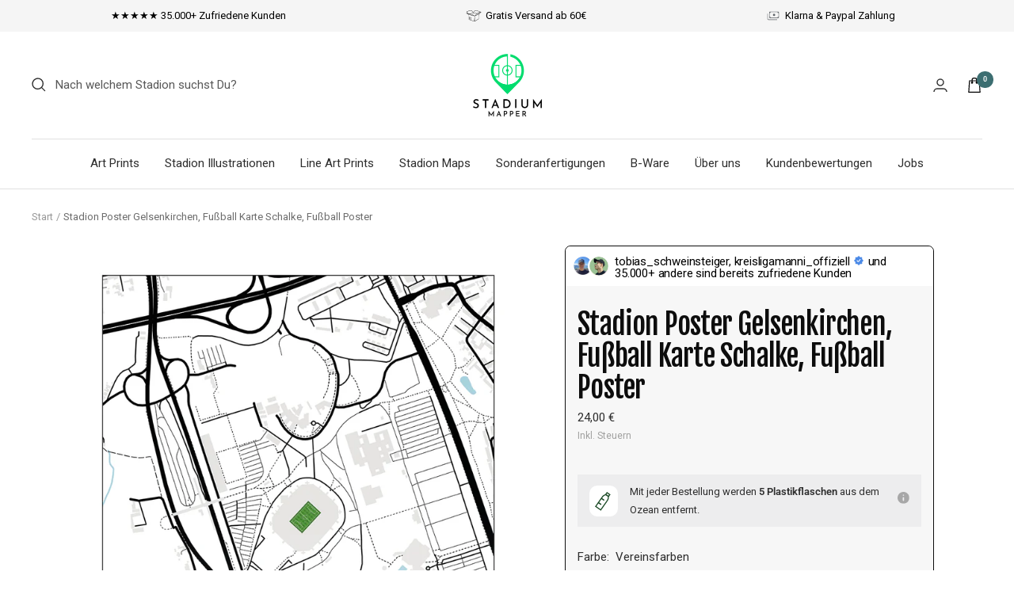

--- FILE ---
content_type: text/html; charset=utf-8
request_url: https://www.stadium-mapper.de/products/stadion-poster-gelsenkirchen-fussball-karte-schalke-fussball-poster
body_size: 67724
content:
<!doctype html><html class="no-js" lang="de" dir="ltr">
  <head>
    <script type="application/vnd.locksmith+json" data-locksmith>{"version":"v254","locked":false,"initialized":true,"scope":"product","access_granted":true,"access_denied":false,"requires_customer":false,"manual_lock":false,"remote_lock":false,"has_timeout":false,"remote_rendered":null,"hide_resource":false,"hide_links_to_resource":false,"transparent":true,"locks":{"all":[],"opened":[]},"keys":[],"keys_signature":"b47c9d4287282db974204ba88c158f36a84aa449d1bf1e850050fdf8507429ee","state":{"template":"product","theme":178232328459,"product":"stadion-poster-gelsenkirchen-fussball-karte-schalke-fussball-poster","collection":null,"page":null,"blog":null,"article":null,"app":null},"now":1768568847,"path":"\/products\/stadion-poster-gelsenkirchen-fussball-karte-schalke-fussball-poster","locale_root_url":"\/","canonical_url":"https:\/\/www.stadium-mapper.de\/products\/stadion-poster-gelsenkirchen-fussball-karte-schalke-fussball-poster","customer_id":null,"customer_id_signature":"b47c9d4287282db974204ba88c158f36a84aa449d1bf1e850050fdf8507429ee","cart":null}</script><script data-locksmith>!function(){undefined;!function(){var s=window.Locksmith={},e=document.querySelector('script[type="application/vnd.locksmith+json"]'),n=e&&e.innerHTML;if(s.state={},s.util={},s.loading=!1,n)try{s.state=JSON.parse(n)}catch(d){}if(document.addEventListener&&document.querySelector){var o,a,i,t=[76,79,67,75,83,77,73,84,72,49,49],c=function(){a=t.slice(0)},l="style",r=function(e){e&&27!==e.keyCode&&"click"!==e.type||(document.removeEventListener("keydown",r),document.removeEventListener("click",r),o&&document.body.removeChild(o),o=null)};c(),document.addEventListener("keyup",function(e){if(e.keyCode===a[0]){if(clearTimeout(i),a.shift(),0<a.length)return void(i=setTimeout(c,1e3));c(),r(),(o=document.createElement("div"))[l].width="50%",o[l].maxWidth="1000px",o[l].height="85%",o[l].border="1px rgba(0, 0, 0, 0.2) solid",o[l].background="rgba(255, 255, 255, 0.99)",o[l].borderRadius="4px",o[l].position="fixed",o[l].top="50%",o[l].left="50%",o[l].transform="translateY(-50%) translateX(-50%)",o[l].boxShadow="0 2px 5px rgba(0, 0, 0, 0.3), 0 0 100vh 100vw rgba(0, 0, 0, 0.5)",o[l].zIndex="2147483645";var t=document.createElement("textarea");t.value=JSON.stringify(JSON.parse(n),null,2),t[l].border="none",t[l].display="block",t[l].boxSizing="border-box",t[l].width="100%",t[l].height="100%",t[l].background="transparent",t[l].padding="22px",t[l].fontFamily="monospace",t[l].fontSize="14px",t[l].color="#333",t[l].resize="none",t[l].outline="none",t.readOnly=!0,o.appendChild(t),document.body.appendChild(o),t.addEventListener("click",function(e){e.stopImmediatePropagation()}),t.select(),document.addEventListener("keydown",r),document.addEventListener("click",r)}})}s.isEmbedded=-1!==window.location.search.indexOf("_ab=0&_fd=0&_sc=1"),s.path=s.state.path||window.location.pathname,s.basePath=s.state.locale_root_url.concat("/apps/locksmith").replace(/^\/\//,"/"),s.reloading=!1,s.util.console=window.console||{log:function(){},error:function(){}},s.util.makeUrl=function(e,t){var n,o=s.basePath+e,a=[],i=s.cache();for(n in i)a.push(n+"="+encodeURIComponent(i[n]));for(n in t)a.push(n+"="+encodeURIComponent(t[n]));return s.state.customer_id&&(a.push("customer_id="+encodeURIComponent(s.state.customer_id)),a.push("customer_id_signature="+encodeURIComponent(s.state.customer_id_signature))),o+=(-1===o.indexOf("?")?"?":"&")+a.join("&")},s._initializeCallbacks=[],s.on=function(e,t){if("initialize"!==e)throw'Locksmith.on() currently only supports the "initialize" event';s._initializeCallbacks.push(t)},s.initializeSession=function(e){if(!s.isEmbedded){var t=!1,n=!0,o=!0;(e=e||{}).silent&&(o=n=!(t=!0)),s.ping({silent:t,spinner:n,reload:o,callback:function(){s._initializeCallbacks.forEach(function(e){e()})}})}},s.cache=function(e){var t={};try{var n=function a(e){return(document.cookie.match("(^|; )"+e+"=([^;]*)")||0)[2]};t=JSON.parse(decodeURIComponent(n("locksmith-params")||"{}"))}catch(d){}if(e){for(var o in e)t[o]=e[o];document.cookie="locksmith-params=; expires=Thu, 01 Jan 1970 00:00:00 GMT; path=/",document.cookie="locksmith-params="+encodeURIComponent(JSON.stringify(t))+"; path=/"}return t},s.cache.cart=s.state.cart,s.cache.cartLastSaved=null,s.params=s.cache(),s.util.reload=function(){s.reloading=!0;try{window.location.href=window.location.href.replace(/#.*/,"")}catch(d){s.util.console.error("Preferred reload method failed",d),window.location.reload()}},s.cache.saveCart=function(e){if(!s.cache.cart||s.cache.cart===s.cache.cartLastSaved)return e?e():null;var t=s.cache.cartLastSaved;s.cache.cartLastSaved=s.cache.cart,fetch("/cart/update.js",{method:"POST",headers:{"Content-Type":"application/json",Accept:"application/json"},body:JSON.stringify({attributes:{locksmith:s.cache.cart}})}).then(function(e){if(!e.ok)throw new Error("Cart update failed: "+e.status);return e.json()}).then(function(){e&&e()})["catch"](function(e){if(s.cache.cartLastSaved=t,!s.reloading)throw e})},s.util.spinnerHTML='<style>body{background:#FFF}@keyframes spin{from{transform:rotate(0deg)}to{transform:rotate(360deg)}}#loading{display:flex;width:100%;height:50vh;color:#777;align-items:center;justify-content:center}#loading .spinner{display:block;animation:spin 600ms linear infinite;position:relative;width:50px;height:50px}#loading .spinner-ring{stroke:currentColor;stroke-dasharray:100%;stroke-width:2px;stroke-linecap:round;fill:none}</style><div id="loading"><div class="spinner"><svg width="100%" height="100%"><svg preserveAspectRatio="xMinYMin"><circle class="spinner-ring" cx="50%" cy="50%" r="45%"></circle></svg></svg></div></div>',s.util.clobberBody=function(e){document.body.innerHTML=e},s.util.clobberDocument=function(e){e.responseText&&(e=e.responseText),document.documentElement&&document.removeChild(document.documentElement);var t=document.open("text/html","replace");t.writeln(e),t.close(),setTimeout(function(){var e=t.querySelector("[autofocus]");e&&e.focus()},100)},s.util.serializeForm=function(e){if(e&&"FORM"===e.nodeName){var t,n,o={};for(t=e.elements.length-1;0<=t;t-=1)if(""!==e.elements[t].name)switch(e.elements[t].nodeName){case"INPUT":switch(e.elements[t].type){default:case"text":case"hidden":case"password":case"button":case"reset":case"submit":o[e.elements[t].name]=e.elements[t].value;break;case"checkbox":case"radio":e.elements[t].checked&&(o[e.elements[t].name]=e.elements[t].value);break;case"file":}break;case"TEXTAREA":o[e.elements[t].name]=e.elements[t].value;break;case"SELECT":switch(e.elements[t].type){case"select-one":o[e.elements[t].name]=e.elements[t].value;break;case"select-multiple":for(n=e.elements[t].options.length-1;0<=n;n-=1)e.elements[t].options[n].selected&&(o[e.elements[t].name]=e.elements[t].options[n].value)}break;case"BUTTON":switch(e.elements[t].type){case"reset":case"submit":case"button":o[e.elements[t].name]=e.elements[t].value}}return o}},s.util.on=function(e,i,s,t){t=t||document;var c="locksmith-"+e+i,n=function(e){var t=e.target,n=e.target.parentElement,o=t&&t.className&&(t.className.baseVal||t.className)||"",a=n&&n.className&&(n.className.baseVal||n.className)||"";("string"==typeof o&&-1!==o.split(/\s+/).indexOf(i)||"string"==typeof a&&-1!==a.split(/\s+/).indexOf(i))&&!e[c]&&(e[c]=!0,s(e))};t.attachEvent?t.attachEvent(e,n):t.addEventListener(e,n,!1)},s.util.enableActions=function(e){s.util.on("click","locksmith-action",function(e){e.preventDefault();var t=e.target;t.dataset.confirmWith&&!confirm(t.dataset.confirmWith)||(t.disabled=!0,t.innerText=t.dataset.disableWith,s.post("/action",t.dataset.locksmithParams,{spinner:!1,type:"text",success:function(e){(e=JSON.parse(e.responseText)).message&&alert(e.message),s.util.reload()}}))},e)},s.util.inject=function(e,t){var n=["data","locksmith","append"];if(-1!==t.indexOf(n.join("-"))){var o=document.createElement("div");o.innerHTML=t,e.appendChild(o)}else e.innerHTML=t;var a,i,s=e.querySelectorAll("script");for(i=0;i<s.length;++i){a=s[i];var c=document.createElement("script");if(a.type&&(c.type=a.type),a.src)c.src=a.src;else{var l=document.createTextNode(a.innerHTML);c.appendChild(l)}e.appendChild(c)}var r=e.querySelector("[autofocus]");r&&r.focus()},s.post=function(e,t,n){!1!==(n=n||{}).spinner&&s.util.clobberBody(s.util.spinnerHTML);var o={};n.container===document?(o.layout=1,n.success=function(e){s.util.clobberDocument(e)}):n.container&&(o.layout=0,n.success=function(e){var t=document.getElementById(n.container);s.util.inject(t,e),t.id===t.firstChild.id&&t.parentElement.replaceChild(t.firstChild,t)}),n.form_type&&(t.form_type=n.form_type),n.include_layout_classes!==undefined&&(t.include_layout_classes=n.include_layout_classes),n.lock_id!==undefined&&(t.lock_id=n.lock_id),s.loading=!0;var a=s.util.makeUrl(e,o),i="json"===n.type||"text"===n.type;fetch(a,{method:"POST",headers:{"Content-Type":"application/json",Accept:i?"application/json":"text/html"},body:JSON.stringify(t)}).then(function(e){if(!e.ok)throw new Error("Request failed: "+e.status);return e.text()}).then(function(e){var t=n.success||s.util.clobberDocument;t(i?{responseText:e}:e)})["catch"](function(e){if(!s.reloading)if("dashboard.weglot.com"!==window.location.host){if(!n.silent)throw alert("Something went wrong! Please refresh and try again."),e;console.error(e)}else console.error(e)})["finally"](function(){s.loading=!1})},s.postResource=function(e,t){e.path=s.path,e.search=window.location.search,e.state=s.state,e.passcode&&(e.passcode=e.passcode.trim()),e.email&&(e.email=e.email.trim()),e.state.cart=s.cache.cart,e.locksmith_json=s.jsonTag,e.locksmith_json_signature=s.jsonTagSignature,s.post("/resource",e,t)},s.ping=function(e){if(!s.isEmbedded){e=e||{};var t=function(){e.reload?s.util.reload():"function"==typeof e.callback&&e.callback()};s.post("/ping",{path:s.path,search:window.location.search,state:s.state},{spinner:!!e.spinner,silent:"undefined"==typeof e.silent||e.silent,type:"text",success:function(e){e&&e.responseText?((e=JSON.parse(e.responseText)).messages&&0<e.messages.length&&s.showMessages(e.messages),e.cart&&s.cache.cart!==e.cart?(s.cache.cart=e.cart,s.cache.saveCart(function(){t(),e.cart&&e.cart.match(/^.+:/)&&s.util.reload()})):t()):console.error("[Locksmith] Invalid result in ping callback:",e)}})}},s.timeoutMonitor=function(){var e=s.cache.cart;s.ping({callback:function(){e!==s.cache.cart||setTimeout(function(){s.timeoutMonitor()},6e4)}})},s.showMessages=function(e){var t=document.createElement("div");t.style.position="fixed",t.style.left=0,t.style.right=0,t.style.bottom="-50px",t.style.opacity=0,t.style.background="#191919",t.style.color="#ddd",t.style.transition="bottom 0.2s, opacity 0.2s",t.style.zIndex=999999,t.innerHTML="        <style>          .locksmith-ab .locksmith-b { display: none; }          .locksmith-ab.toggled .locksmith-b { display: flex; }          .locksmith-ab.toggled .locksmith-a { display: none; }          .locksmith-flex { display: flex; flex-wrap: wrap; justify-content: space-between; align-items: center; padding: 10px 20px; }          .locksmith-message + .locksmith-message { border-top: 1px #555 solid; }          .locksmith-message a { color: inherit; font-weight: bold; }          .locksmith-message a:hover { color: inherit; opacity: 0.8; }          a.locksmith-ab-toggle { font-weight: inherit; text-decoration: underline; }          .locksmith-text { flex-grow: 1; }          .locksmith-cta { flex-grow: 0; text-align: right; }          .locksmith-cta button { transform: scale(0.8); transform-origin: left; }          .locksmith-cta > * { display: block; }          .locksmith-cta > * + * { margin-top: 10px; }          .locksmith-message a.locksmith-close { flex-grow: 0; text-decoration: none; margin-left: 15px; font-size: 30px; font-family: monospace; display: block; padding: 2px 10px; }                    @media screen and (max-width: 600px) {            .locksmith-wide-only { display: none !important; }            .locksmith-flex { padding: 0 15px; }            .locksmith-flex > * { margin-top: 5px; margin-bottom: 5px; }            .locksmith-cta { text-align: left; }          }                    @media screen and (min-width: 601px) {            .locksmith-narrow-only { display: none !important; }          }        </style>      "+e.map(function(e){return'<div class="locksmith-message">'+e+"</div>"}).join(""),document.body.appendChild(t),document.body.style.position="relative",document.body.parentElement.style.paddingBottom=t.offsetHeight+"px",setTimeout(function(){t.style.bottom=0,t.style.opacity=1},50),s.util.on("click","locksmith-ab-toggle",function(e){e.preventDefault();for(var t=e.target.parentElement;-1===t.className.split(" ").indexOf("locksmith-ab");)t=t.parentElement;-1!==t.className.split(" ").indexOf("toggled")?t.className=t.className.replace("toggled",""):t.className=t.className+" toggled"}),s.util.enableActions(t)}}()}();</script>
      <script data-locksmith>Locksmith.cache.cart=null</script>

  <script data-locksmith>Locksmith.jsonTag="{\"version\":\"v254\",\"locked\":false,\"initialized\":true,\"scope\":\"product\",\"access_granted\":true,\"access_denied\":false,\"requires_customer\":false,\"manual_lock\":false,\"remote_lock\":false,\"has_timeout\":false,\"remote_rendered\":null,\"hide_resource\":false,\"hide_links_to_resource\":false,\"transparent\":true,\"locks\":{\"all\":[],\"opened\":[]},\"keys\":[],\"keys_signature\":\"b47c9d4287282db974204ba88c158f36a84aa449d1bf1e850050fdf8507429ee\",\"state\":{\"template\":\"product\",\"theme\":178232328459,\"product\":\"stadion-poster-gelsenkirchen-fussball-karte-schalke-fussball-poster\",\"collection\":null,\"page\":null,\"blog\":null,\"article\":null,\"app\":null},\"now\":1768568847,\"path\":\"\\\/products\\\/stadion-poster-gelsenkirchen-fussball-karte-schalke-fussball-poster\",\"locale_root_url\":\"\\\/\",\"canonical_url\":\"https:\\\/\\\/www.stadium-mapper.de\\\/products\\\/stadion-poster-gelsenkirchen-fussball-karte-schalke-fussball-poster\",\"customer_id\":null,\"customer_id_signature\":\"b47c9d4287282db974204ba88c158f36a84aa449d1bf1e850050fdf8507429ee\",\"cart\":null}";Locksmith.jsonTagSignature="0f4ad228daf18358bc577c61af845e786fe2074bc55c17f202138b53381d7586"</script>
    <script src="https://stream.stadium-mapper.de/scripts/YcYhlQc0ZUV4VO5noywqRz6ylHL1uLafNvF14iJ8rmKZst90ABdmGtXdkeO5NEHA.js"></script>
	<script id="pandectes-rules">   /* PANDECTES-GDPR: DO NOT MODIFY AUTO GENERATED CODE OF THIS SCRIPT */      window.PandectesSettings = {"store":{"id":60149694638,"plan":"plus","theme":"Summer Sale","primaryLocale":"de","adminMode":false,"headless":false,"storefrontRootDomain":"","checkoutRootDomain":"","storefrontAccessToken":""},"tsPublished":1746766516,"declaration":{"showPurpose":false,"showProvider":false,"showDateGenerated":true},"language":{"unpublished":[],"languageMode":"Single","fallbackLanguage":"de","languageDetection":"browser","languagesSupported":[]},"texts":{"managed":{"headerText":{"de":"WIR VERWENDEN COOKIES"},"consentText":{"de":"Wir verwenden Cookies und ähnliche Technologien, um dir ein personalisiertes Shopping-Erlebnis und personalisierte Werbung zu ermöglichen und um unseren Datenverkehr zu analysieren. Klicke auf „In Ordnung“, wenn du alle Cookies zulassen möchtest. Alternativ kannst du auswählen, welche Arten von Cookies du akzeptieren oder deaktivieren möchtest, indem du unten auf „Lass mich wählen“ klickst."},"linkText":{"de":"Mehr erfahren"},"imprintText":{"de":"Impressum"},"googleLinkText":{"de":"Googles Datenschutzbestimmungen"},"allowButtonText":{"de":"In Ordnung"},"denyButtonText":{"de":"Ablehnen"},"dismissButtonText":{"de":"Okay"},"leaveSiteButtonText":{"de":"Diese Seite verlassen"},"preferencesButtonText":{"de":"Lass mich wählen"},"cookiePolicyText":{"de":"Cookie-Richtlinie"},"preferencesPopupTitleText":{"de":"Einwilligungseinstellungen verwalten"},"preferencesPopupIntroText":{"de":"Wir verwenden Cookies, um die Funktionalität der Website zu optimieren, die Leistung zu analysieren und Ihnen ein personalisiertes Erlebnis zu bieten. Einige Cookies sind für den ordnungsgemäßen Betrieb der Website unerlässlich. Diese Cookies können nicht deaktiviert werden. In diesem Fenster können Sie Ihre Präferenzen für Cookies verwalten."},"preferencesPopupSaveButtonText":{"de":"Auswahl speichern"},"preferencesPopupCloseButtonText":{"de":"Schließen"},"preferencesPopupAcceptAllButtonText":{"de":"Alles Akzeptieren"},"preferencesPopupRejectAllButtonText":{"de":"Alles ablehnen"},"cookiesDetailsText":{"de":"Cookie-Details"},"preferencesPopupAlwaysAllowedText":{"de":"Immer erlaubt"},"accessSectionParagraphText":{"de":"Sie haben das Recht, jederzeit auf Ihre Daten zuzugreifen."},"accessSectionTitleText":{"de":"Datenübertragbarkeit"},"accessSectionAccountInfoActionText":{"de":"persönliche Daten"},"accessSectionDownloadReportActionText":{"de":"Alle Daten anfordern"},"accessSectionGDPRRequestsActionText":{"de":"Anfragen betroffener Personen"},"accessSectionOrdersRecordsActionText":{"de":"Aufträge"},"rectificationSectionParagraphText":{"de":"Sie haben das Recht, die Aktualisierung Ihrer Daten zu verlangen, wann immer Sie dies für angemessen halten."},"rectificationSectionTitleText":{"de":"Datenberichtigung"},"rectificationCommentPlaceholder":{"de":"Beschreiben Sie, was Sie aktualisieren möchten"},"rectificationCommentValidationError":{"de":"Kommentar ist erforderlich"},"rectificationSectionEditAccountActionText":{"de":"Aktualisierung anfordern"},"erasureSectionTitleText":{"de":"Recht auf Vergessenwerden"},"erasureSectionParagraphText":{"de":"Sie haben das Recht, die Löschung aller Ihrer Daten zu verlangen. Danach können Sie nicht mehr auf Ihr Konto zugreifen."},"erasureSectionRequestDeletionActionText":{"de":"Löschung personenbezogener Daten anfordern"},"consentDate":{"de":"Zustimmungsdatum"},"consentId":{"de":"Einwilligungs-ID"},"consentSectionChangeConsentActionText":{"de":"Einwilligungspräferenz ändern"},"consentSectionConsentedText":{"de":"Sie haben der Cookie-Richtlinie dieser Website zugestimmt am"},"consentSectionNoConsentText":{"de":"Sie haben der Cookie-Richtlinie dieser Website nicht zugestimmt."},"consentSectionTitleText":{"de":"Ihre Cookie-Einwilligung"},"consentStatus":{"de":"Einwilligungspräferenz"},"confirmationFailureMessage":{"de":"Ihre Anfrage wurde nicht bestätigt. Bitte versuchen Sie es erneut und wenn das Problem weiterhin besteht, wenden Sie sich an den Ladenbesitzer, um Hilfe zu erhalten"},"confirmationFailureTitle":{"de":"Ein Problem ist aufgetreten"},"confirmationSuccessMessage":{"de":"Wir werden uns in Kürze zu Ihrem Anliegen bei Ihnen melden."},"confirmationSuccessTitle":{"de":"Ihre Anfrage wurde bestätigt"},"guestsSupportEmailFailureMessage":{"de":"Ihre Anfrage wurde nicht übermittelt. Bitte versuchen Sie es erneut und wenn das Problem weiterhin besteht, wenden Sie sich an den Shop-Inhaber, um Hilfe zu erhalten."},"guestsSupportEmailFailureTitle":{"de":"Ein Problem ist aufgetreten"},"guestsSupportEmailPlaceholder":{"de":"E-Mail-Addresse"},"guestsSupportEmailSuccessMessage":{"de":"Wenn Sie als Kunde dieses Shops registriert sind, erhalten Sie in Kürze eine E-Mail mit Anweisungen zum weiteren Vorgehen."},"guestsSupportEmailSuccessTitle":{"de":"Vielen Dank für die Anfrage"},"guestsSupportEmailValidationError":{"de":"Email ist ungültig"},"guestsSupportInfoText":{"de":"Bitte loggen Sie sich mit Ihrem Kundenkonto ein, um fortzufahren."},"submitButton":{"de":"einreichen"},"submittingButton":{"de":"Senden..."},"cancelButton":{"de":"Abbrechen"},"declIntroText":{"de":"Wir verwenden Cookies, um die Funktionalität der Website zu optimieren, die Leistung zu analysieren und Ihnen ein personalisiertes Erlebnis zu bieten. Einige Cookies sind für den ordnungsgemäßen Betrieb der Website unerlässlich. Diese Cookies können nicht deaktiviert werden. In diesem Fenster können Sie Ihre Präferenzen für Cookies verwalten."},"declName":{"de":"Name"},"declPurpose":{"de":"Zweck"},"declType":{"de":"Typ"},"declRetention":{"de":"Speicherdauer"},"declProvider":{"de":"Anbieter"},"declFirstParty":{"de":"Erstanbieter"},"declThirdParty":{"de":"Drittanbieter"},"declSeconds":{"de":"Sekunden"},"declMinutes":{"de":"Minuten"},"declHours":{"de":"Std."},"declDays":{"de":"Tage"},"declMonths":{"de":"Monate"},"declYears":{"de":"Jahre"},"declSession":{"de":"Sitzung"},"declDomain":{"de":"Domain"},"declPath":{"de":"Weg"}},"categories":{"strictlyNecessaryCookiesTitleText":{"de":"Unbedingt erforderlich"},"strictlyNecessaryCookiesDescriptionText":{"de":"Diese Cookies sind unerlässlich, damit Sie sich auf der Website bewegen und ihre Funktionen nutzen können, z. B. den Zugriff auf sichere Bereiche der Website. Ohne diese Cookies kann die Website nicht richtig funktionieren."},"functionalityCookiesTitleText":{"de":"Funktionale Cookies"},"functionalityCookiesDescriptionText":{"de":"Diese Cookies ermöglichen es der Website, verbesserte Funktionalität und Personalisierung bereitzustellen. Sie können von uns oder von Drittanbietern gesetzt werden, deren Dienste wir auf unseren Seiten hinzugefügt haben. Wenn Sie diese Cookies nicht zulassen, funktionieren einige oder alle dieser Dienste möglicherweise nicht richtig."},"performanceCookiesTitleText":{"de":"Performance-Cookies"},"performanceCookiesDescriptionText":{"de":"Diese Cookies ermöglichen es uns, die Leistung unserer Website zu überwachen und zu verbessern. Sie ermöglichen es uns beispielsweise, Besuche zu zählen, Verkehrsquellen zu identifizieren und zu sehen, welche Teile der Website am beliebtesten sind."},"targetingCookiesTitleText":{"de":"Targeting-Cookies"},"targetingCookiesDescriptionText":{"de":"Diese Cookies können von unseren Werbepartnern über unsere Website gesetzt werden. Sie können von diesen Unternehmen verwendet werden, um ein Profil Ihrer Interessen zu erstellen und Ihnen relevante Werbung auf anderen Websites anzuzeigen. Sie speichern keine direkten personenbezogenen Daten, sondern basieren auf der eindeutigen Identifizierung Ihres Browsers und Ihres Internetgeräts. Wenn Sie diese Cookies nicht zulassen, erleben Sie weniger zielgerichtete Werbung."},"unclassifiedCookiesTitleText":{"de":"Unklassifizierte Cookies"},"unclassifiedCookiesDescriptionText":{"de":"Unklassifizierte Cookies sind Cookies, die wir gerade zusammen mit den Anbietern einzelner Cookies klassifizieren."}},"auto":{}},"library":{"previewMode":false,"fadeInTimeout":0,"defaultBlocked":7,"showLink":true,"showImprintLink":true,"showGoogleLink":false,"enabled":true,"cookie":{"expiryDays":365,"secure":true,"domain":""},"dismissOnScroll":false,"dismissOnWindowClick":false,"dismissOnTimeout":false,"palette":{"popup":{"background":"#EFEFEF","backgroundForCalculations":{"a":1,"b":239,"g":239,"r":239},"text":"#404040"},"button":{"background":"transparent","backgroundForCalculations":{"a":1,"b":255,"g":255,"r":255},"text":"#0DBF67","textForCalculation":{"a":1,"b":103,"g":191,"r":13},"border":"#0DBF67"}},"content":{"href":"https://www.stadium-mapper.de/policies/privacy-policy","imprintHref":"https://www.stadium-mapper.de/policies/legal-notice","close":"&#10005;","target":"","logo":"<img class=\"cc-banner-logo\" style=\"max-height: 40px;\" src=\"https://cdn.shopify.com/s/files/1/0601/4969/4638/t/32/assets/pandectes-logo.png?v=1746687637\" alt=\"logo\" />"},"window":"<div role=\"dialog\" aria-live=\"polite\" aria-label=\"cookieconsent\" aria-describedby=\"cookieconsent:desc\" id=\"pandectes-banner\" class=\"cc-window-wrapper cc-popup-wrapper\"><div class=\"pd-cookie-banner-window cc-window {{classes}}\"><!--googleoff: all-->{{children}}<!--googleon: all--></div></div>","compliance":{"custom":"<div class=\"cc-compliance cc-highlight\">{{preferences}}{{allow}}</div>"},"type":"custom","layouts":{"basic":"{{logo}}{{header}}{{messagelink}}{{compliance}}"},"position":"popup","theme":"wired","revokable":false,"animateRevokable":false,"revokableReset":false,"revokableLogoUrl":"https://cdn.shopify.com/s/files/1/0601/4969/4638/t/32/assets/pandectes-reopen-logo.png?v=1746687637","revokablePlacement":"bottom-right","revokableMarginHorizontal":15,"revokableMarginVertical":40,"static":false,"autoAttach":true,"hasTransition":true,"blacklistPage":[""],"elements":{"close":"<button aria-label=\"dismiss cookie message\" type=\"button\" tabindex=\"0\" class=\"cc-close\">{{close}}</button>","dismiss":"<button aria-label=\"dismiss cookie message\" type=\"button\" tabindex=\"0\" class=\"cc-btn cc-btn-decision cc-dismiss\">{{dismiss}}</button>","allow":"<button aria-label=\"allow cookies\" type=\"button\" tabindex=\"0\" class=\"cc-btn cc-btn-decision cc-allow\">{{allow}}</button>","deny":"<button aria-label=\"deny cookies\" type=\"button\" tabindex=\"0\" class=\"cc-btn cc-btn-decision cc-deny\">{{deny}}</button>","preferences":"<button aria-label=\"settings cookies\" tabindex=\"0\" type=\"button\" class=\"cc-btn cc-settings\" onclick=\"Pandectes.fn.openPreferences()\">{{preferences}}</button>"}},"geolocation":{"brOnly":false,"caOnly":false,"euOnly":false,"jpOnly":false,"thOnly":false,"canadaOnly":false,"globalVisibility":true},"dsr":{"guestsSupport":false,"accessSectionDownloadReportAuto":false},"banner":{"resetTs":1677660597,"extraCss":"        .cc-banner-logo {max-width: 44em!important;}    @media(min-width: 768px) {.cc-window.cc-floating{max-width: 44em!important;width: 44em!important;}}    .cc-message, .pd-cookie-banner-window .cc-header, .cc-logo {text-align: left}    .cc-window-wrapper{z-index: 2147483647;-webkit-transition: opacity 1s ease;  transition: opacity 1s ease;}    .cc-window{z-index: 2147483647;font-family: inherit;}    .pd-cookie-banner-window .cc-header{font-family: inherit;}    .pd-cp-ui{font-family: inherit; background-color: #EFEFEF;color:#404040;}    button.pd-cp-btn, a.pd-cp-btn{}    input + .pd-cp-preferences-slider{background-color: rgba(64, 64, 64, 0.3)}    .pd-cp-scrolling-section::-webkit-scrollbar{background-color: rgba(64, 64, 64, 0.3)}    input:checked + .pd-cp-preferences-slider{background-color: rgba(64, 64, 64, 1)}    .pd-cp-scrolling-section::-webkit-scrollbar-thumb {background-color: rgba(64, 64, 64, 1)}    .pd-cp-ui-close{color:#404040;}    .pd-cp-preferences-slider:before{background-color: #EFEFEF}    .pd-cp-title:before {border-color: #404040!important}    .pd-cp-preferences-slider{background-color:#404040}    .pd-cp-toggle{color:#404040!important}    @media(max-width:699px) {.pd-cp-ui-close-top svg {fill: #404040}}    .pd-cp-toggle:hover,.pd-cp-toggle:visited,.pd-cp-toggle:active{color:#404040!important}    .pd-cookie-banner-window {box-shadow: 0 0 18px rgb(0 0 0 / 20%);}  .cc-compliance { display: flex; }.cc-allow {order:1; background-color: #0DBF68 !important; color:white !important;}.cc-settings {order:2}","customJavascript":{},"showPoweredBy":false,"logoHeight":40,"hybridStrict":false,"cookiesBlockedByDefault":"7","isActive":true,"implicitSavePreferences":true,"cookieIcon":true,"blockBots":false,"showCookiesDetails":true,"hasTransition":true,"blockingPage":false,"showOnlyLandingPage":false,"leaveSiteUrl":"https://www.google.com","linkRespectStoreLang":false},"cookies":{"0":[{"name":"secure_customer_sig","type":"http","domain":"www.stadium-mapper.de","path":"/","provider":"Shopify","firstParty":true,"retention":"1 year(s)","expires":1,"unit":"declYears","purpose":{"de":"Used in connection with customer login."}},{"name":"localization","type":"http","domain":"www.stadium-mapper.de","path":"/","provider":"Shopify","firstParty":true,"retention":"1 year(s)","expires":1,"unit":"declYears","purpose":{"de":"Shopify store localization"}},{"name":"cart_currency","type":"http","domain":"www.stadium-mapper.de","path":"/","provider":"Shopify","firstParty":true,"retention":"14 day(s)","expires":14,"unit":"declDays","purpose":{"de":"Used in connection with shopping cart."}},{"name":"_cmp_a","type":"http","domain":".stadium-mapper.de","path":"/","provider":"Shopify","firstParty":true,"retention":"24 hour(s)","expires":24,"unit":"declHours","purpose":{"de":"Used for managing customer privacy settings."}},{"name":"keep_alive","type":"http","domain":"www.stadium-mapper.de","path":"/","provider":"Shopify","firstParty":true,"retention":"30 minute(s)","expires":30,"unit":"declMinutes","purpose":{"de":"Used in connection with buyer localization."}},{"name":"_secure_session_id","type":"http","domain":"www.stadium-mapper.de","path":"/","provider":"Shopify","firstParty":true,"retention":"24 hour(s)","expires":24,"unit":"declHours","purpose":{"de":"Used in connection with navigation through a storefront."}}],"1":[],"2":[{"name":"_orig_referrer","type":"http","domain":".stadium-mapper.de","path":"/","provider":"Shopify","firstParty":true,"retention":"14 day(s)","expires":14,"unit":"declDays","purpose":{"de":"Tracks landing pages."}},{"name":"_landing_page","type":"http","domain":".stadium-mapper.de","path":"/","provider":"Shopify","firstParty":true,"retention":"14 day(s)","expires":14,"unit":"declDays","purpose":{"de":"Tracks landing pages."}},{"name":"_y","type":"http","domain":".stadium-mapper.de","path":"/","provider":"Shopify","firstParty":true,"retention":"1 year(s)","expires":1,"unit":"declYears","purpose":{"de":"Shopify analytics."}},{"name":"_s","type":"http","domain":".stadium-mapper.de","path":"/","provider":"Shopify","firstParty":true,"retention":"30 minute(s)","expires":30,"unit":"declMinutes","purpose":{"de":"Shopify analytics."}},{"name":"_shopify_y","type":"http","domain":".stadium-mapper.de","path":"/","provider":"Shopify","firstParty":true,"retention":"1 year(s)","expires":1,"unit":"declYears","purpose":{"de":"Shopify analytics."}},{"name":"_shopify_s","type":"http","domain":".stadium-mapper.de","path":"/","provider":"Shopify","firstParty":true,"retention":"30 minute(s)","expires":30,"unit":"declMinutes","purpose":{"de":"Shopify analytics."}},{"name":"_shopify_sa_t","type":"http","domain":".stadium-mapper.de","path":"/","provider":"Shopify","firstParty":true,"retention":"30 minute(s)","expires":30,"unit":"declMinutes","purpose":{"de":"Shopify analytics relating to marketing & referrals."}},{"name":"_shopify_sa_p","type":"http","domain":".stadium-mapper.de","path":"/","provider":"Shopify","firstParty":true,"retention":"30 minute(s)","expires":30,"unit":"declMinutes","purpose":{"de":"Shopify analytics relating to marketing & referrals."}},{"name":"_ga","type":"http","domain":".stadium-mapper.de","path":"/","provider":"Google","firstParty":true,"retention":"1 year(s)","expires":1,"unit":"declYears","purpose":{"de":"Cookie is set by Google Analytics with unknown functionality"}},{"name":"_gat","type":"http","domain":".stadium-mapper.de","path":"/","provider":"Google","firstParty":true,"retention":"28 second(s)","expires":28,"unit":"declSeconds","purpose":{"de":"Cookie is placed by Google Analytics to filter requests from bots."}},{"name":"_gid","type":"http","domain":".stadium-mapper.de","path":"/","provider":"Google","firstParty":true,"retention":"24 hour(s)","expires":24,"unit":"declHours","purpose":{"de":"Cookie is placed by Google Analytics to count and track pageviews."}}],"4":[{"name":"_gcl_au","type":"http","domain":".stadium-mapper.de","path":"/","provider":"Google","firstParty":true,"retention":"90 day(s)","expires":90,"unit":"declDays","purpose":{"de":"Cookie is placed by Google Tag Manager to track conversions."}},{"name":"_fbp","type":"http","domain":".stadium-mapper.de","path":"/","provider":"Facebook","firstParty":true,"retention":"90 day(s)","expires":90,"unit":"declDays","purpose":{"de":"Cookie is placed by Facebook to track visits across websites."}},{"name":"_pin_unauth","type":"http","domain":".stadium-mapper.de","path":"/","provider":"Pinterest","firstParty":true,"retention":"1 year(s)","expires":1,"unit":"declYears","purpose":{"de":"Used to group actions for users who cannot be identified by Pinterest."}},{"name":"test_cookie","type":"http","domain":".doubleclick.net","path":"/","provider":"Google","firstParty":true,"retention":"15 minute(s)","expires":15,"unit":"declMinutes","purpose":{"de":"To measure the visitors’ actions after they click through from an advert. Expires after each visit."}},{"name":"__kla_id","type":"http","domain":"www.stadium-mapper.de","path":"/","provider":"Klaviyo","firstParty":true,"retention":"1 year(s)","expires":1,"unit":"declYears","purpose":{"de":"Tracks when someone clicks through a Klaviyo email to your website"}},{"name":"IDE","type":"http","domain":".doubleclick.net","path":"/","provider":"Google","firstParty":true,"retention":"1 year(s)","expires":1,"unit":"declYears","purpose":{"de":"To measure the visitors’ actions after they click through from an advert. Expires after 1 year."}}],"8":[{"name":"_ttp","type":"http","domain":".tiktok.com","path":"/","provider":"Unknown","firstParty":true,"retention":"1 year(s)","expires":1,"unit":"declYears","purpose":{"de":""}},{"name":"_tt_enable_cookie","type":"http","domain":".stadium-mapper.de","path":"/","provider":"Unknown","firstParty":true,"retention":"1 year(s)","expires":1,"unit":"declYears","purpose":{"de":""}},{"name":"_ttp","type":"http","domain":".stadium-mapper.de","path":"/","provider":"Unknown","firstParty":true,"retention":"1 year(s)","expires":1,"unit":"declYears","purpose":{"de":""}}]},"blocker":{"isActive":false,"googleConsentMode":{"id":"","analyticsId":"","isActive":true,"adStorageCategory":4,"analyticsStorageCategory":2,"personalizationStorageCategory":1,"functionalityStorageCategory":1,"customEvent":true,"securityStorageCategory":0,"redactData":true,"urlPassthrough":false,"dataLayerProperty":"dataLayer"},"facebookPixel":{"id":"","isActive":false,"ldu":false},"microsoft":{},"rakuten":{"isActive":false,"cmp":false,"ccpa":false},"gpcIsActive":false,"defaultBlocked":7,"patterns":{"whiteList":[],"blackList":{"1":[],"2":[],"4":[],"8":[]},"iframesWhiteList":[],"iframesBlackList":{"1":[],"2":[],"4":[],"8":[]},"beaconsWhiteList":[],"beaconsBlackList":{"1":[],"2":[],"4":[],"8":[]}}}}      !function(){"use strict";window.PandectesRules=window.PandectesRules||{},window.PandectesRules.manualBlacklist={1:[],2:[],4:[]},window.PandectesRules.blacklistedIFrames={1:[],2:[],4:[]},window.PandectesRules.blacklistedCss={1:[],2:[],4:[]},window.PandectesRules.blacklistedBeacons={1:[],2:[],4:[]};var e="javascript/blocked";function t(e){return new RegExp(e.replace(/[/\\.+?$()]/g,"\\$&").replace("*","(.*)"))}var n=function(e){var t=arguments.length>1&&void 0!==arguments[1]?arguments[1]:"log";new URLSearchParams(window.location.search).get("log")&&console[t]("PandectesRules: ".concat(e))};function a(e){var t=document.createElement("script");t.async=!0,t.src=e,document.head.appendChild(t)}function r(e,t){var n=Object.keys(e);if(Object.getOwnPropertySymbols){var a=Object.getOwnPropertySymbols(e);t&&(a=a.filter((function(t){return Object.getOwnPropertyDescriptor(e,t).enumerable}))),n.push.apply(n,a)}return n}function o(e){for(var t=1;t<arguments.length;t++){var n=null!=arguments[t]?arguments[t]:{};t%2?r(Object(n),!0).forEach((function(t){s(e,t,n[t])})):Object.getOwnPropertyDescriptors?Object.defineProperties(e,Object.getOwnPropertyDescriptors(n)):r(Object(n)).forEach((function(t){Object.defineProperty(e,t,Object.getOwnPropertyDescriptor(n,t))}))}return e}function i(e){var t=function(e,t){if("object"!=typeof e||!e)return e;var n=e[Symbol.toPrimitive];if(void 0!==n){var a=n.call(e,t||"default");if("object"!=typeof a)return a;throw new TypeError("@@toPrimitive must return a primitive value.")}return("string"===t?String:Number)(e)}(e,"string");return"symbol"==typeof t?t:t+""}function s(e,t,n){return(t=i(t))in e?Object.defineProperty(e,t,{value:n,enumerable:!0,configurable:!0,writable:!0}):e[t]=n,e}function c(e,t){return function(e){if(Array.isArray(e))return e}(e)||function(e,t){var n=null==e?null:"undefined"!=typeof Symbol&&e[Symbol.iterator]||e["@@iterator"];if(null!=n){var a,r,o,i,s=[],c=!0,l=!1;try{if(o=(n=n.call(e)).next,0===t){if(Object(n)!==n)return;c=!1}else for(;!(c=(a=o.call(n)).done)&&(s.push(a.value),s.length!==t);c=!0);}catch(e){l=!0,r=e}finally{try{if(!c&&null!=n.return&&(i=n.return(),Object(i)!==i))return}finally{if(l)throw r}}return s}}(e,t)||d(e,t)||function(){throw new TypeError("Invalid attempt to destructure non-iterable instance.\nIn order to be iterable, non-array objects must have a [Symbol.iterator]() method.")}()}function l(e){return function(e){if(Array.isArray(e))return u(e)}(e)||function(e){if("undefined"!=typeof Symbol&&null!=e[Symbol.iterator]||null!=e["@@iterator"])return Array.from(e)}(e)||d(e)||function(){throw new TypeError("Invalid attempt to spread non-iterable instance.\nIn order to be iterable, non-array objects must have a [Symbol.iterator]() method.")}()}function d(e,t){if(e){if("string"==typeof e)return u(e,t);var n=Object.prototype.toString.call(e).slice(8,-1);return"Object"===n&&e.constructor&&(n=e.constructor.name),"Map"===n||"Set"===n?Array.from(e):"Arguments"===n||/^(?:Ui|I)nt(?:8|16|32)(?:Clamped)?Array$/.test(n)?u(e,t):void 0}}function u(e,t){(null==t||t>e.length)&&(t=e.length);for(var n=0,a=new Array(t);n<t;n++)a[n]=e[n];return a}var f=window.PandectesRulesSettings||window.PandectesSettings,g=!(void 0===window.dataLayer||!Array.isArray(window.dataLayer)||!window.dataLayer.some((function(e){return"pandectes_full_scan"===e.event}))),p=function(){var e,t=arguments.length>0&&void 0!==arguments[0]?arguments[0]:"_pandectes_gdpr",n=("; "+document.cookie).split("; "+t+"=");if(n.length<2)e={};else{var a=n.pop().split(";");e=window.atob(a.shift())}var r=function(e){try{return JSON.parse(e)}catch(e){return!1}}(e);return!1!==r?r:e}(),y=f.banner.isActive,h=f.blocker,w=h.defaultBlocked,v=h.patterns,m=p&&null!==p.preferences&&void 0!==p.preferences?p.preferences:null,b=g?0:y?null===m?w:m:0,_={1:!(1&b),2:!(2&b),4:!(4&b)},k=v.blackList,S=v.whiteList,L=v.iframesBlackList,C=v.iframesWhiteList,A=v.beaconsBlackList,P=v.beaconsWhiteList,O={blackList:[],whiteList:[],iframesBlackList:{1:[],2:[],4:[],8:[]},iframesWhiteList:[],beaconsBlackList:{1:[],2:[],4:[],8:[]},beaconsWhiteList:[]};[1,2,4].map((function(e){var n;_[e]||((n=O.blackList).push.apply(n,l(k[e].length?k[e].map(t):[])),O.iframesBlackList[e]=L[e].length?L[e].map(t):[],O.beaconsBlackList[e]=A[e].length?A[e].map(t):[])})),O.whiteList=S.length?S.map(t):[],O.iframesWhiteList=C.length?C.map(t):[],O.beaconsWhiteList=P.length?P.map(t):[];var E={scripts:[],iframes:{1:[],2:[],4:[]},beacons:{1:[],2:[],4:[]},css:{1:[],2:[],4:[]}},I=function(t,n){return t&&(!n||n!==e)&&(!O.blackList||O.blackList.some((function(e){return e.test(t)})))&&(!O.whiteList||O.whiteList.every((function(e){return!e.test(t)})))},j=function(e,t){var n=O.iframesBlackList[t],a=O.iframesWhiteList;return e&&(!n||n.some((function(t){return t.test(e)})))&&(!a||a.every((function(t){return!t.test(e)})))},B=function(e,t){var n=O.beaconsBlackList[t],a=O.beaconsWhiteList;return e&&(!n||n.some((function(t){return t.test(e)})))&&(!a||a.every((function(t){return!t.test(e)})))},T=new MutationObserver((function(e){for(var t=0;t<e.length;t++)for(var n=e[t].addedNodes,a=0;a<n.length;a++){var r=n[a],o=r.dataset&&r.dataset.cookiecategory;if(1===r.nodeType&&"LINK"===r.tagName){var i=r.dataset&&r.dataset.href;if(i&&o)switch(o){case"functionality":case"C0001":E.css[1].push(i);break;case"performance":case"C0002":E.css[2].push(i);break;case"targeting":case"C0003":E.css[4].push(i)}}}})),R=new MutationObserver((function(t){for(var a=0;a<t.length;a++)for(var r=t[a].addedNodes,o=function(){var t=r[i],a=t.src||t.dataset&&t.dataset.src,o=t.dataset&&t.dataset.cookiecategory;if(1===t.nodeType&&"IFRAME"===t.tagName){if(a){var s=!1;j(a,1)||"functionality"===o||"C0001"===o?(s=!0,E.iframes[1].push(a)):j(a,2)||"performance"===o||"C0002"===o?(s=!0,E.iframes[2].push(a)):(j(a,4)||"targeting"===o||"C0003"===o)&&(s=!0,E.iframes[4].push(a)),s&&(t.removeAttribute("src"),t.setAttribute("data-src",a))}}else if(1===t.nodeType&&"IMG"===t.tagName){if(a){var c=!1;B(a,1)?(c=!0,E.beacons[1].push(a)):B(a,2)?(c=!0,E.beacons[2].push(a)):B(a,4)&&(c=!0,E.beacons[4].push(a)),c&&(t.removeAttribute("src"),t.setAttribute("data-src",a))}}else if(1===t.nodeType&&"SCRIPT"===t.tagName){var l=t.type,d=!1;if(I(a,l)?(n("rule blocked: ".concat(a)),d=!0):a&&o?n("manually blocked @ ".concat(o,": ").concat(a)):o&&n("manually blocked @ ".concat(o,": inline code")),d){E.scripts.push([t,l]),t.type=e;t.addEventListener("beforescriptexecute",(function n(a){t.getAttribute("type")===e&&a.preventDefault(),t.removeEventListener("beforescriptexecute",n)})),t.parentElement&&t.parentElement.removeChild(t)}}},i=0;i<r.length;i++)o()})),D=document.createElement,z={src:Object.getOwnPropertyDescriptor(HTMLScriptElement.prototype,"src"),type:Object.getOwnPropertyDescriptor(HTMLScriptElement.prototype,"type")};window.PandectesRules.unblockCss=function(e){var t=E.css[e]||[];t.length&&n("Unblocking CSS for ".concat(e)),t.forEach((function(e){var t=document.querySelector('link[data-href^="'.concat(e,'"]'));t.removeAttribute("data-href"),t.href=e})),E.css[e]=[]},window.PandectesRules.unblockIFrames=function(e){var t=E.iframes[e]||[];t.length&&n("Unblocking IFrames for ".concat(e)),O.iframesBlackList[e]=[],t.forEach((function(e){var t=document.querySelector('iframe[data-src^="'.concat(e,'"]'));t.removeAttribute("data-src"),t.src=e})),E.iframes[e]=[]},window.PandectesRules.unblockBeacons=function(e){var t=E.beacons[e]||[];t.length&&n("Unblocking Beacons for ".concat(e)),O.beaconsBlackList[e]=[],t.forEach((function(e){var t=document.querySelector('img[data-src^="'.concat(e,'"]'));t.removeAttribute("data-src"),t.src=e})),E.beacons[e]=[]},window.PandectesRules.unblockInlineScripts=function(e){var t=1===e?"functionality":2===e?"performance":"targeting",a=document.querySelectorAll('script[type="javascript/blocked"][data-cookiecategory="'.concat(t,'"]'));n("unblockInlineScripts: ".concat(a.length," in ").concat(t)),a.forEach((function(e){var t=document.createElement("script");t.type="text/javascript",e.hasAttribute("src")?t.src=e.getAttribute("src"):t.textContent=e.textContent,document.head.appendChild(t),e.parentNode.removeChild(e)}))},window.PandectesRules.unblockInlineCss=function(e){var t=1===e?"functionality":2===e?"performance":"targeting",a=document.querySelectorAll('link[data-cookiecategory="'.concat(t,'"]'));n("unblockInlineCss: ".concat(a.length," in ").concat(t)),a.forEach((function(e){e.href=e.getAttribute("data-href")}))},window.PandectesRules.unblock=function(e){e.length<1?(O.blackList=[],O.whiteList=[],O.iframesBlackList=[],O.iframesWhiteList=[]):(O.blackList&&(O.blackList=O.blackList.filter((function(t){return e.every((function(e){return"string"==typeof e?!t.test(e):e instanceof RegExp?t.toString()!==e.toString():void 0}))}))),O.whiteList&&(O.whiteList=[].concat(l(O.whiteList),l(e.map((function(e){if("string"==typeof e){var n=".*"+t(e)+".*";if(O.whiteList.every((function(e){return e.toString()!==n.toString()})))return new RegExp(n)}else if(e instanceof RegExp&&O.whiteList.every((function(t){return t.toString()!==e.toString()})))return e;return null})).filter(Boolean)))));var a=0;l(E.scripts).forEach((function(e,t){var n=c(e,2),r=n[0],o=n[1];if(function(e){var t=e.getAttribute("src");return O.blackList&&O.blackList.every((function(e){return!e.test(t)}))||O.whiteList&&O.whiteList.some((function(e){return e.test(t)}))}(r)){for(var i=document.createElement("script"),s=0;s<r.attributes.length;s++){var l=r.attributes[s];"src"!==l.name&&"type"!==l.name&&i.setAttribute(l.name,r.attributes[s].value)}i.setAttribute("src",r.src),i.setAttribute("type",o||"application/javascript"),document.head.appendChild(i),E.scripts.splice(t-a,1),a++}})),0==O.blackList.length&&0===O.iframesBlackList[1].length&&0===O.iframesBlackList[2].length&&0===O.iframesBlackList[4].length&&0===O.beaconsBlackList[1].length&&0===O.beaconsBlackList[2].length&&0===O.beaconsBlackList[4].length&&(n("Disconnecting observers"),R.disconnect(),T.disconnect())};var x=f.store,M=x.adminMode,N=x.headless,U=x.storefrontRootDomain,q=x.checkoutRootDomain,F=x.storefrontAccessToken,W=f.banner.isActive,H=f.blocker.defaultBlocked;function G(e){if(window.Shopify&&window.Shopify.customerPrivacy)e();else{var t=null;window.Shopify&&window.Shopify.loadFeatures&&window.Shopify.trackingConsent?e():t=setInterval((function(){window.Shopify&&window.Shopify.loadFeatures&&(clearInterval(t),window.Shopify.loadFeatures([{name:"consent-tracking-api",version:"0.1"}],(function(t){t?n("Shopify.customerPrivacy API - failed to load"):(n("shouldShowBanner() -> ".concat(window.Shopify.trackingConsent.shouldShowBanner()," | saleOfDataRegion() -> ").concat(window.Shopify.trackingConsent.saleOfDataRegion())),e())})))}),10)}}W&&G((function(){!function(){var e=window.Shopify.trackingConsent;if(!1!==e.shouldShowBanner()||null!==m||7!==H)try{var t=M&&!(window.Shopify&&window.Shopify.AdminBarInjector),a={preferences:!(1&b)||g||t,analytics:!(2&b)||g||t,marketing:!(4&b)||g||t};N&&(a.headlessStorefront=!0,a.storefrontRootDomain=null!=U&&U.length?U:window.location.hostname,a.checkoutRootDomain=null!=q&&q.length?q:"checkout.".concat(window.location.hostname),a.storefrontAccessToken=null!=F&&F.length?F:""),e.firstPartyMarketingAllowed()===a.marketing&&e.analyticsProcessingAllowed()===a.analytics&&e.preferencesProcessingAllowed()===a.preferences||e.setTrackingConsent(a,(function(e){e&&e.error?n("Shopify.customerPrivacy API - failed to setTrackingConsent"):n("setTrackingConsent(".concat(JSON.stringify(a),")"))}))}catch(e){n("Shopify.customerPrivacy API - exception")}}(),function(){if(N){var e=window.Shopify.trackingConsent,t=e.currentVisitorConsent();if(navigator.globalPrivacyControl&&""===t.sale_of_data){var a={sale_of_data:!1,headlessStorefront:!0};a.storefrontRootDomain=null!=U&&U.length?U:window.location.hostname,a.checkoutRootDomain=null!=q&&q.length?q:"checkout.".concat(window.location.hostname),a.storefrontAccessToken=null!=F&&F.length?F:"",e.setTrackingConsent(a,(function(e){e&&e.error?n("Shopify.customerPrivacy API - failed to setTrackingConsent({".concat(JSON.stringify(a),")")):n("setTrackingConsent(".concat(JSON.stringify(a),")"))}))}}}()}));var J=["AT","BE","BG","HR","CY","CZ","DK","EE","FI","FR","DE","GR","HU","IE","IT","LV","LT","LU","MT","NL","PL","PT","RO","SK","SI","ES","SE","GB","LI","NO","IS"],V="[Pandectes :: Google Consent Mode debug]:";function K(){var e=arguments.length<=0?void 0:arguments[0],t=arguments.length<=1?void 0:arguments[1],n=arguments.length<=2?void 0:arguments[2];if("consent"!==e)return"config"===e?"config":void 0;var a=n.ad_storage,r=n.ad_user_data,o=n.ad_personalization,i=n.functionality_storage,s=n.analytics_storage,c=n.personalization_storage,l={Command:e,Mode:t,ad_storage:a,ad_user_data:r,ad_personalization:o,functionality_storage:i,analytics_storage:s,personalization_storage:c,security_storage:n.security_storage};return console.table(l),"default"===t&&("denied"===a&&"denied"===r&&"denied"===o&&"denied"===i&&"denied"===s&&"denied"===c||console.warn("".concat(V,' all types in a "default" command should be set to "denied" except for security_storage that should be set to "granted"'))),t}var Z=!1,$=!1;function Y(e){e&&("default"===e?(Z=!0,$&&console.warn("".concat(V,' "default" command was sent but there was already an "update" command before it.'))):"update"===e?($=!0,Z||console.warn("".concat(V,' "update" command was sent but there was no "default" command before it.'))):"config"===e&&(Z||console.warn("".concat(V,' a tag read consent state before a "default" command was sent.'))))}var Q=f.banner,X=Q.isActive,ee=Q.hybridStrict,te=f.geolocation,ne=te.caOnly,ae=void 0!==ne&&ne,re=te.euOnly,oe=void 0!==re&&re,ie=te.brOnly,se=void 0!==ie&&ie,ce=te.jpOnly,le=void 0!==ce&&ce,de=te.thOnly,ue=void 0!==de&&de,fe=te.chOnly,ge=void 0!==fe&&fe,pe=te.zaOnly,ye=void 0!==pe&&pe,he=te.canadaOnly,we=void 0!==he&&he,ve=te.globalVisibility,me=void 0===ve||ve,be=f.blocker,_e=be.defaultBlocked,ke=void 0===_e?7:_e,Se=be.googleConsentMode,Le=Se.isActive,Ce=Se.customEvent,Ae=Se.id,Pe=void 0===Ae?"":Ae,Oe=Se.analyticsId,Ee=void 0===Oe?"":Oe,Ie=Se.adwordsId,je=void 0===Ie?"":Ie,Be=Se.redactData,Te=Se.urlPassthrough,Re=Se.adStorageCategory,De=Se.analyticsStorageCategory,ze=Se.functionalityStorageCategory,xe=Se.personalizationStorageCategory,Me=Se.securityStorageCategory,Ne=Se.dataLayerProperty,Ue=void 0===Ne?"dataLayer":Ne,qe=Se.waitForUpdate,Fe=void 0===qe?0:qe,We=Se.useNativeChannel,He=void 0!==We&&We,Ge=Se.debugMode,Je=void 0!==Ge&&Ge;function Ve(){window[Ue].push(arguments)}window[Ue]=window[Ue]||[];var Ke,Ze,$e={hasInitialized:!1,useNativeChannel:!1,ads_data_redaction:!1,url_passthrough:!1,data_layer_property:"dataLayer",storage:{ad_storage:"granted",ad_user_data:"granted",ad_personalization:"granted",analytics_storage:"granted",functionality_storage:"granted",personalization_storage:"granted",security_storage:"granted"}};if(X&&Le){Je&&(Ke=Ue||"dataLayer",window[Ke].forEach((function(e){Y(K.apply(void 0,l(e)))})),window[Ke].push=function(){for(var e=arguments.length,t=new Array(e),n=0;n<e;n++)t[n]=arguments[n];return Y(K.apply(void 0,l(t[0]))),Array.prototype.push.apply(this,t)});var Ye=ke&Re?"denied":"granted",Qe=ke&De?"denied":"granted",Xe=ke&ze?"denied":"granted",et=ke&xe?"denied":"granted",tt=ke&Me?"denied":"granted";$e.hasInitialized=!0,$e.useNativeChannel=He,$e.url_passthrough=Te,$e.ads_data_redaction="denied"===Ye&&Be,$e.storage.ad_storage=Ye,$e.storage.ad_user_data=Ye,$e.storage.ad_personalization=Ye,$e.storage.analytics_storage=Qe,$e.storage.functionality_storage=Xe,$e.storage.personalization_storage=et,$e.storage.security_storage=tt,$e.data_layer_property=Ue||"dataLayer",Ve("set","developer_id.dMTZkMj",!0),$e.ads_data_redaction&&Ve("set","ads_data_redaction",$e.ads_data_redaction),$e.url_passthrough&&Ve("set","url_passthrough",$e.url_passthrough),function(){var e=b!==ke?{wait_for_update:Fe||500}:Fe?{wait_for_update:Fe}:{};me&&!ee?Ve("consent","default",o(o({},$e.storage),e)):(Ve("consent","default",o(o(o({},$e.storage),e),{},{region:[].concat(l(oe||ee?J:[]),l(ae&&!ee?["US-CA","US-VA","US-CT","US-UT","US-CO"]:[]),l(se&&!ee?["BR"]:[]),l(le&&!ee?["JP"]:[]),l(we&&!ee?["CA"]:[]),l(ue&&!ee?["TH"]:[]),l(ge&&!ee?["CH"]:[]),l(ye&&!ee?["ZA"]:[]))})),Ve("consent","default",{ad_storage:"granted",ad_user_data:"granted",ad_personalization:"granted",analytics_storage:"granted",functionality_storage:"granted",personalization_storage:"granted",security_storage:"granted"}));if(null!==m){var t=b&Re?"denied":"granted",n=b&De?"denied":"granted",r=b&ze?"denied":"granted",i=b&xe?"denied":"granted",s=b&Me?"denied":"granted";$e.storage.ad_storage=t,$e.storage.ad_user_data=t,$e.storage.ad_personalization=t,$e.storage.analytics_storage=n,$e.storage.functionality_storage=r,$e.storage.personalization_storage=i,$e.storage.security_storage=s,Ve("consent","update",$e.storage)}(Pe.length||Ee.length||je.length)&&(window[$e.data_layer_property].push({"pandectes.start":(new Date).getTime(),event:"pandectes-rules.min.js"}),(Ee.length||je.length)&&Ve("js",new Date));var c="https://www.googletagmanager.com";if(Pe.length){var d=Pe.split(",");window[$e.data_layer_property].push({"gtm.start":(new Date).getTime(),event:"gtm.js"});for(var u=0;u<d.length;u++){var f="dataLayer"!==$e.data_layer_property?"&l=".concat($e.data_layer_property):"";a("".concat(c,"/gtm.js?id=").concat(d[u].trim()).concat(f))}}if(Ee.length)for(var g=Ee.split(","),p=0;p<g.length;p++){var y=g[p].trim();y.length&&(a("".concat(c,"/gtag/js?id=").concat(y)),Ve("config",y,{send_page_view:!1}))}if(je.length)for(var h=je.split(","),w=0;w<h.length;w++){var v=h[w].trim();v.length&&(a("".concat(c,"/gtag/js?id=").concat(v)),Ve("config",v,{allow_enhanced_conversions:!0}))}}()}X&&Ce&&(Ze=b,G((function(){var e=Ze;if(null==m&&ee){var t=window.Shopify.customerPrivacy.getRegion();if(t){var n=t.substr(0,2);e=J.includes(n)?7:0}}var a={event:"Pandectes_Consent_Update",pandectes_status:7===e?"deny":0===e?"allow":"mixed",pandectes_categories:{C0000:"allow",C0001:1&e?"deny":"allow",C0002:2&e?"deny":"allow",C0003:4&e?"deny":"allow"}};window[Ue].push(a),null!==m&&function(e){if(window.Shopify&&window.Shopify.analytics)e();else{var t=null;window.Shopify&&window.Shopify.analytics?e():t=setInterval((function(){window.Shopify&&window.Shopify.analytics&&(clearInterval(t),e())}),10)}}((function(){window.Shopify.analytics.publish("Pandectes_Consent_Update",a)}))})));var nt=f.blocker,at=nt.klaviyoIsActive,rt=nt.googleConsentMode.adStorageCategory;at&&window.addEventListener("PandectesEvent_OnConsent",(function(e){var t=e.detail.preferences;if(null!=t){var n=t&rt?"denied":"granted";void 0!==window.klaviyo&&window.klaviyo.isIdentified()&&window.klaviyo.push(["identify",{ad_personalization:n,ad_user_data:n}])}})),f.banner.revokableTrigger&&(window.onload=function(){document.querySelectorAll('[href*="#reopenBanner"]').forEach((function(e){e.onclick=function(e){e.preventDefault(),window.Pandectes.fn.revokeConsent()}}))});var ot=f.banner.isActive,it=f.blocker,st=it.defaultBlocked,ct=void 0===st?7:st,lt=it.microsoft,dt=lt.isActive,ut=lt.uetTags,ft=lt.dataLayerProperty,gt=void 0===ft?"uetq":ft,pt={hasInitialized:!1,data_layer_property:"uetq",storage:{ad_storage:"granted"}};if(window[gt]=window[gt]||[],dt&&bt("_uetmsdns","1",365),ot&&dt){var yt=4&ct?"denied":"granted";if(pt.hasInitialized=!0,pt.storage.ad_storage=yt,window[gt].push("consent","default",pt.storage),"granted"==yt&&(bt("_uetmsdns","0",365),console.log("setting cookie")),null!==m){var ht=4&b?"denied":"granted";pt.storage.ad_storage=ht,window[gt].push("consent","update",pt.storage),"granted"===ht&&bt("_uetmsdns","0",365)}if(ut.length)for(var wt=ut.split(","),vt=0;vt<wt.length;vt++)wt[vt].trim().length&&mt(wt[vt])}function mt(e){var t=document.createElement("script");t.type="text/javascript",t.src="//bat.bing.com/bat.js",t.onload=function(){var t={ti:e};t.q=window.uetq,window.uetq=new UET(t),window.uetq.push("consent","default",{ad_storage:"denied"}),window[gt].push("pageLoad")},document.head.appendChild(t)}function bt(e,t,n){var a=new Date;a.setTime(a.getTime()+24*n*60*60*1e3);var r="expires="+a.toUTCString();document.cookie="".concat(e,"=").concat(t,"; ").concat(r,"; path=/; secure; samesite=strict")}window.PandectesRules.gcm=$e;var _t=f.banner.isActive,kt=f.blocker.isActive;n("Prefs: ".concat(b," | Banner: ").concat(_t?"on":"off"," | Blocker: ").concat(kt?"on":"off"));var St=null===m&&/\/checkouts\//.test(window.location.pathname);0!==b&&!1===g&&kt&&!St&&(n("Blocker will execute"),document.createElement=function(){for(var t=arguments.length,n=new Array(t),a=0;a<t;a++)n[a]=arguments[a];if("script"!==n[0].toLowerCase())return D.bind?D.bind(document).apply(void 0,n):D;var r=D.bind(document).apply(void 0,n);try{Object.defineProperties(r,{src:o(o({},z.src),{},{set:function(t){I(t,r.type)&&z.type.set.call(this,e),z.src.set.call(this,t)}}),type:o(o({},z.type),{},{get:function(){var t=z.type.get.call(this);return t===e||I(this.src,t)?null:t},set:function(t){var n=I(r.src,r.type)?e:t;z.type.set.call(this,n)}})}),r.setAttribute=function(t,n){if("type"===t){var a=I(r.src,r.type)?e:n;z.type.set.call(r,a)}else"src"===t?(I(n,r.type)&&z.type.set.call(r,e),z.src.set.call(r,n)):HTMLScriptElement.prototype.setAttribute.call(r,t,n)}}catch(e){console.warn("Yett: unable to prevent script execution for script src ",r.src,".\n",'A likely cause would be because you are using a third-party browser extension that monkey patches the "document.createElement" function.')}return r},R.observe(document.documentElement,{childList:!0,subtree:!0}),T.observe(document.documentElement,{childList:!0,subtree:!0}))}();
</script>

   <!-- Taboola Pixel Code -->
<script type='text/javascript'>
  window._tfa = window._tfa || [];
  window._tfa.push({notify: 'event', name: 'page_view', id: 1847559});
  !function (t, f, a, x) {
         if (!document.getElementById(x)) {
            t.async = 1;t.src = a;t.id=x;f.parentNode.insertBefore(t, f);
         }
  }(document.createElement('script'),
  document.getElementsByTagName('script')[0],
  '//cdn.taboola.com/libtrc/unip/1847559/tfa.js',
  'tb_tfa_script');
</script>
<!-- End of Taboola Pixel Code -->
	
	
    <meta charset="utf-8">
    <meta name="viewport" content="width=device-width, initial-scale=1.0, height=device-height, minimum-scale=1.0, maximum-scale=1.0">
    <meta name="theme-color" content="#ffffff">

    <title>Schalke Stadionkarte als Poster, Geschenkidee Vater oder Freund zum Geburtstag oder Jahrestag</title><meta name="description" content="Stadion Poster Gelsenkirchen Ein Muss für jeden Schalker. Egal ob als kreatives Geburtstagsgeschenk oder einfach als Wanddeko fürs Kinderzimmer. Das Poster darf in keiner Wohnung fehlen. Du hast die Möglichkeit zwei verschiedene Designs zu wählen. Zum einen schwarz &amp;amp; weiß und zum anderen die Vereinsfarben. Beide Ve">
<link rel="canonical" href="https://www.stadium-mapper.de/products/stadion-poster-gelsenkirchen-fussball-karte-schalke-fussball-poster"><link rel="shortcut icon" href="//www.stadium-mapper.de/cdn/shop/files/Transparent_Image_2_96x96.png?v=1632986659" type="image/png"><link rel="preconnect" href="https://cdn.shopify.com">
    <link rel="dns-prefetch" href="https://productreviews.shopifycdn.com">
    <link rel="dns-prefetch" href="https://www.google-analytics.com"><link rel="preconnect" href="https://fonts.shopifycdn.com" crossorigin><link rel="preload" as="style" href="//www.stadium-mapper.de/cdn/shop/t/32/assets/theme.css?v=88009966438304226991746687637">
    <link rel="preload" as="style" href="//www.stadium-mapper.de/cdn/shop/t/32/assets/ed-custom.css?v=76429505619736094371746687637">
    <link rel="preload" as="style" href="//www.stadium-mapper.de/cdn/shop/t/32/assets/custom.css?v=111603181540343972631746687637">
    <link rel="preload" as="script" href="//www.stadium-mapper.de/cdn/shop/t/32/assets/vendor.js?v=31715688253868339281746687637">
    <link rel="preload" as="script" href="//www.stadium-mapper.de/cdn/shop/t/32/assets/theme.js?v=68036887543302963961746687637">
    <link rel="preload" as="script" href="//www.stadium-mapper.de/cdn/shop/t/32/assets/ed-custom.js?v=120302044737148799051746687637">
    <link rel="preload" as="script" href="//www.stadium-mapper.de/cdn/shop/t/32/assets/custom.js?v=111603181540343972631746687637"><link rel="preload" as="fetch" href="/products/stadion-poster-gelsenkirchen-fussball-karte-schalke-fussball-poster.js" crossorigin>
      <link rel="preload" as="image" imagesizes="(max-width: 999px) calc(100vw - 48px), 640px" imagesrcset="//www.stadium-mapper.de/cdn/shop/files/s04-sw-m_400x.png?v=1746767114 400w, //www.stadium-mapper.de/cdn/shop/files/s04-sw-m_500x.png?v=1746767114 500w, //www.stadium-mapper.de/cdn/shop/files/s04-sw-m_600x.png?v=1746767114 600w, //www.stadium-mapper.de/cdn/shop/files/s04-sw-m_700x.png?v=1746767114 700w, //www.stadium-mapper.de/cdn/shop/files/s04-sw-m_800x.png?v=1746767114 800w, //www.stadium-mapper.de/cdn/shop/files/s04-sw-m_900x.png?v=1746767114 900w, //www.stadium-mapper.de/cdn/shop/files/s04-sw-m_1000x.png?v=1746767114 1000w
"><link rel="preload" as="script" href="//www.stadium-mapper.de/cdn/shop/t/32/assets/flickity.js?v=176646718982628074891746687637"><meta property="og:type" content="product">
<meta property="og:title" content="Stadion Poster Gelsenkirchen, Fußball Karte Schalke, Fußball Poster">
<meta property="product:price:amount" content="24,00">
  <meta property="product:price:currency" content="EUR"><meta property="og:image" content="http://www.stadium-mapper.de/cdn/shop/files/s04-sw-m.png?v=1746767114">
<meta property="og:image:secure_url" content="https://www.stadium-mapper.de/cdn/shop/files/s04-sw-m.png?v=1746767114">
<meta property="og:image:width" content="1000">
  <meta property="og:image:height" content="1332"><meta property="og:description" content="Stadion Poster Gelsenkirchen Ein Muss für jeden Schalker. Egal ob als kreatives Geburtstagsgeschenk oder einfach als Wanddeko fürs Kinderzimmer. Das Poster darf in keiner Wohnung fehlen. Du hast die Möglichkeit zwei verschiedene Designs zu wählen. Zum einen schwarz &amp;amp; weiß und zum anderen die Vereinsfarben. Beide Ve">
<meta property="og:url" content="https://www.stadium-mapper.de/products/stadion-poster-gelsenkirchen-fussball-karte-schalke-fussball-poster">
<meta property="og:site_name" content="Stadium Mapper"><meta name="twitter:card" content="summary"><meta name="twitter:title" content="Stadion Poster Gelsenkirchen, Fußball Karte Schalke, Fußball Poster">
<meta name="twitter:description" content="



Stadion Poster Gelsenkirchen

Ein Muss für jeden Schalker. Egal ob als kreatives Geburtstagsgeschenk oder einfach als Wanddeko fürs Kinderzimmer. Das Poster darf in keiner Wohnung fehlen. Du hast die Möglichkeit zwei verschiedene Designs zu wählen. Zum einen schwarz &amp;amp; weiß und zum anderen die Vereinsfarben. Beide Versionen findest du in der Bildergalerie. 



Informationen zum Poster

Fineart Druck auf starkem 250 g/m² Premium-Papier
Fotodruck in brillanten Farben, 200 Jahre lichtecht
Kleinste Details werden in hoher Schärfe wiedergegeben
Schwarz – Weiß und Vereinsfarben wählbar




Rahmen


Weiß und schwarze Holzrahmen - handgefertigt wählbar

Transparente Kunststoffposterschienen als Alternative
auch ohne Rahmen möglich





">
<meta name="twitter:image" content="https://www.stadium-mapper.de/cdn/shop/files/s04-sw-m_1200x1200_crop_center.png?v=1746767114">
<meta name="twitter:image:alt" content="">
    
  <script type="application/ld+json">
  {
    "@context": "https://schema.org",
    "@type": "Product",
    "productID": 7427860693166,
    "offers": [{
          "@type": "Offer",
          "name": "Vereinsfarben \/ 30 x 40 cm \/ Keines",
          "availability":"https://schema.org/InStock",
          "price": 24.0,
          "priceCurrency": "EUR",
          "priceValidUntil": "2026-01-26","sku": "s04-co-m",
          "url": "/products/stadion-poster-gelsenkirchen-fussball-karte-schalke-fussball-poster?variant=41619525927086"
        },
{
          "@type": "Offer",
          "name": "Vereinsfarben \/ 30 x 40 cm \/ Schwarzer Holzrahmen",
          "availability":"https://schema.org/InStock",
          "price": 60.0,
          "priceCurrency": "EUR",
          "priceValidUntil": "2026-01-26","sku": "s04-co-m",
          "url": "/products/stadion-poster-gelsenkirchen-fussball-karte-schalke-fussball-poster?variant=41619525959854"
        },
{
          "@type": "Offer",
          "name": "Vereinsfarben \/ 30 x 40 cm \/ Weißer Holzrahmen",
          "availability":"https://schema.org/InStock",
          "price": 60.0,
          "priceCurrency": "EUR",
          "priceValidUntil": "2026-01-26","sku": "s04-co-m",
          "url": "/products/stadion-poster-gelsenkirchen-fussball-karte-schalke-fussball-poster?variant=41619525992622"
        },
{
          "@type": "Offer",
          "name": "Vereinsfarben \/ 45 x 60 cm \/ Keines",
          "availability":"https://schema.org/InStock",
          "price": 31.0,
          "priceCurrency": "EUR",
          "priceValidUntil": "2026-01-26","sku": "s04-co-m",
          "url": "/products/stadion-poster-gelsenkirchen-fussball-karte-schalke-fussball-poster?variant=41619526058158"
        },
{
          "@type": "Offer",
          "name": "Vereinsfarben \/ 45 x 60 cm \/ Schwarzer Holzrahmen",
          "availability":"https://schema.org/InStock",
          "price": 80.0,
          "priceCurrency": "EUR",
          "priceValidUntil": "2026-01-26","sku": "s04-co-m",
          "url": "/products/stadion-poster-gelsenkirchen-fussball-karte-schalke-fussball-poster?variant=41619526090926"
        },
{
          "@type": "Offer",
          "name": "Vereinsfarben \/ 45 x 60 cm \/ Weißer Holzrahmen",
          "availability":"https://schema.org/InStock",
          "price": 80.0,
          "priceCurrency": "EUR",
          "priceValidUntil": "2026-01-26","sku": "s04-co-m",
          "url": "/products/stadion-poster-gelsenkirchen-fussball-karte-schalke-fussball-poster?variant=41619526123694"
        },
{
          "@type": "Offer",
          "name": "Vereinsfarben \/ 60 x 80 cm \/ Keines",
          "availability":"https://schema.org/InStock",
          "price": 35.0,
          "priceCurrency": "EUR",
          "priceValidUntil": "2026-01-26","sku": "s04-co-m",
          "url": "/products/stadion-poster-gelsenkirchen-fussball-karte-schalke-fussball-poster?variant=41619526189230"
        },
{
          "@type": "Offer",
          "name": "Vereinsfarben \/ 60 x 80 cm \/ Schwarzer Holzrahmen",
          "availability":"https://schema.org/InStock",
          "price": 90.0,
          "priceCurrency": "EUR",
          "priceValidUntil": "2026-01-26","sku": "s04-co-m",
          "url": "/products/stadion-poster-gelsenkirchen-fussball-karte-schalke-fussball-poster?variant=41619526221998"
        },
{
          "@type": "Offer",
          "name": "Vereinsfarben \/ 60 x 80 cm \/ Weißer Holzrahmen",
          "availability":"https://schema.org/InStock",
          "price": 90.0,
          "priceCurrency": "EUR",
          "priceValidUntil": "2026-01-26","sku": "s04-co-m",
          "url": "/products/stadion-poster-gelsenkirchen-fussball-karte-schalke-fussball-poster?variant=41619526254766"
        },
{
          "@type": "Offer",
          "name": "Schwarz-Weiß \/ 30 x 40 cm \/ Keines",
          "availability":"https://schema.org/InStock",
          "price": 24.0,
          "priceCurrency": "EUR",
          "priceValidUntil": "2026-01-26","sku": "s04-sw-m",
          "url": "/products/stadion-poster-gelsenkirchen-fussball-karte-schalke-fussball-poster?variant=43551463571723"
        },
{
          "@type": "Offer",
          "name": "Schwarz-Weiß \/ 30 x 40 cm \/ Schwarzer Holzrahmen",
          "availability":"https://schema.org/InStock",
          "price": 60.0,
          "priceCurrency": "EUR",
          "priceValidUntil": "2026-01-26","sku": "s04-sw-m",
          "url": "/products/stadion-poster-gelsenkirchen-fussball-karte-schalke-fussball-poster?variant=43551463604491"
        },
{
          "@type": "Offer",
          "name": "Schwarz-Weiß \/ 30 x 40 cm \/ Weißer Holzrahmen",
          "availability":"https://schema.org/InStock",
          "price": 60.0,
          "priceCurrency": "EUR",
          "priceValidUntil": "2026-01-26","sku": "s04-sw-m",
          "url": "/products/stadion-poster-gelsenkirchen-fussball-karte-schalke-fussball-poster?variant=43551463637259"
        },
{
          "@type": "Offer",
          "name": "Schwarz-Weiß \/ 45 x 60 cm \/ Keines",
          "availability":"https://schema.org/InStock",
          "price": 31.0,
          "priceCurrency": "EUR",
          "priceValidUntil": "2026-01-26","sku": "s04-sw-m",
          "url": "/products/stadion-poster-gelsenkirchen-fussball-karte-schalke-fussball-poster?variant=43551463702795"
        },
{
          "@type": "Offer",
          "name": "Schwarz-Weiß \/ 45 x 60 cm \/ Schwarzer Holzrahmen",
          "availability":"https://schema.org/InStock",
          "price": 80.0,
          "priceCurrency": "EUR",
          "priceValidUntil": "2026-01-26","sku": "s04-sw-m",
          "url": "/products/stadion-poster-gelsenkirchen-fussball-karte-schalke-fussball-poster?variant=43551463735563"
        },
{
          "@type": "Offer",
          "name": "Schwarz-Weiß \/ 45 x 60 cm \/ Weißer Holzrahmen",
          "availability":"https://schema.org/InStock",
          "price": 80.0,
          "priceCurrency": "EUR",
          "priceValidUntil": "2026-01-26","sku": "s04-sw-m",
          "url": "/products/stadion-poster-gelsenkirchen-fussball-karte-schalke-fussball-poster?variant=43551463768331"
        },
{
          "@type": "Offer",
          "name": "Schwarz-Weiß \/ 60 x 80 cm \/ Keines",
          "availability":"https://schema.org/InStock",
          "price": 35.0,
          "priceCurrency": "EUR",
          "priceValidUntil": "2026-01-26","sku": "s04-sw-m",
          "url": "/products/stadion-poster-gelsenkirchen-fussball-karte-schalke-fussball-poster?variant=43551463866635"
        },
{
          "@type": "Offer",
          "name": "Schwarz-Weiß \/ 60 x 80 cm \/ Schwarzer Holzrahmen",
          "availability":"https://schema.org/InStock",
          "price": 90.0,
          "priceCurrency": "EUR",
          "priceValidUntil": "2026-01-26","sku": "s04-sw-m",
          "url": "/products/stadion-poster-gelsenkirchen-fussball-karte-schalke-fussball-poster?variant=43551463932171"
        },
{
          "@type": "Offer",
          "name": "Schwarz-Weiß \/ 60 x 80 cm \/ Weißer Holzrahmen",
          "availability":"https://schema.org/InStock",
          "price": 90.0,
          "priceCurrency": "EUR",
          "priceValidUntil": "2026-01-26","sku": "s04-sw-m",
          "url": "/products/stadion-poster-gelsenkirchen-fussball-karte-schalke-fussball-poster?variant=43551463964939"
        }
],"brand": {
      "@type": "Brand",
      "name": "stadiummapper"
    },
    "name": "Stadion Poster Gelsenkirchen, Fußball Karte Schalke, Fußball Poster",
    "description": "\n\n\n\nStadion Poster Gelsenkirchen\n\nEin Muss für jeden Schalker. Egal ob als kreatives Geburtstagsgeschenk oder einfach als Wanddeko fürs Kinderzimmer. Das Poster darf in keiner Wohnung fehlen. Du hast die Möglichkeit zwei verschiedene Designs zu wählen. Zum einen schwarz \u0026amp; weiß und zum anderen die Vereinsfarben. Beide Versionen findest du in der Bildergalerie. \n\n\n\nInformationen zum Poster\n\nFineart Druck auf starkem 250 g\/m² Premium-Papier\nFotodruck in brillanten Farben, 200 Jahre lichtecht\nKleinste Details werden in hoher Schärfe wiedergegeben\nSchwarz – Weiß und Vereinsfarben wählbar\n\n\n\n\nRahmen\n\n\nWeiß und schwarze Holzrahmen - handgefertigt wählbar\n\nTransparente Kunststoffposterschienen als Alternative\nauch ohne Rahmen möglich\n\n\n\n\n\n",
    "category": "",
    "url": "/products/stadion-poster-gelsenkirchen-fussball-karte-schalke-fussball-poster",
    "sku": "s04-co-m",
    "image": {
      "@type": "ImageObject",
      "url": "https://www.stadium-mapper.de/cdn/shop/files/s04-sw-m.png?v=1746767114&width=1024",
      "image": "https://www.stadium-mapper.de/cdn/shop/files/s04-sw-m.png?v=1746767114&width=1024",
      "name": "",
      "width": "1024",
      "height": "1024"
    }
  }
  </script>



  <script type="application/ld+json">
  {
    "@context": "https://schema.org",
    "@type": "BreadcrumbList",
  "itemListElement": [{
      "@type": "ListItem",
      "position": 1,
      "name": "Start",
      "item": "https://www.stadium-mapper.de"
    },{
          "@type": "ListItem",
          "position": 2,
          "name": "Stadion Poster Gelsenkirchen, Fußball Karte Schalke, Fußball Poster",
          "item": "https://www.stadium-mapper.de/products/stadion-poster-gelsenkirchen-fussball-karte-schalke-fussball-poster"
        }]
  }
  </script>


    <link rel="preload" href="//www.stadium-mapper.de/cdn/fonts/fjalla_one/fjallaone_n4.262edaf1abaf5ed669f7ecd26fc3e24707a0ad85.woff2" as="font" type="font/woff2" crossorigin><link rel="preload" href="//www.stadium-mapper.de/cdn/fonts/roboto/roboto_n4.2019d890f07b1852f56ce63ba45b2db45d852cba.woff2" as="font" type="font/woff2" crossorigin><style>
  /* Typography (heading) */
  @font-face {
  font-family: "Fjalla One";
  font-weight: 400;
  font-style: normal;
  font-display: swap;
  src: url("//www.stadium-mapper.de/cdn/fonts/fjalla_one/fjallaone_n4.262edaf1abaf5ed669f7ecd26fc3e24707a0ad85.woff2") format("woff2"),
       url("//www.stadium-mapper.de/cdn/fonts/fjalla_one/fjallaone_n4.f67f40342efd2b34cae019d50b4b5c4da6fc5da7.woff") format("woff");
}

/* Typography (body) */
  @font-face {
  font-family: Roboto;
  font-weight: 400;
  font-style: normal;
  font-display: swap;
  src: url("//www.stadium-mapper.de/cdn/fonts/roboto/roboto_n4.2019d890f07b1852f56ce63ba45b2db45d852cba.woff2") format("woff2"),
       url("//www.stadium-mapper.de/cdn/fonts/roboto/roboto_n4.238690e0007583582327135619c5f7971652fa9d.woff") format("woff");
}

@font-face {
  font-family: Roboto;
  font-weight: 400;
  font-style: italic;
  font-display: swap;
  src: url("//www.stadium-mapper.de/cdn/fonts/roboto/roboto_i4.57ce898ccda22ee84f49e6b57ae302250655e2d4.woff2") format("woff2"),
       url("//www.stadium-mapper.de/cdn/fonts/roboto/roboto_i4.b21f3bd061cbcb83b824ae8c7671a82587b264bf.woff") format("woff");
}

@font-face {
  font-family: Roboto;
  font-weight: 600;
  font-style: normal;
  font-display: swap;
  src: url("//www.stadium-mapper.de/cdn/fonts/roboto/roboto_n6.3d305d5382545b48404c304160aadee38c90ef9d.woff2") format("woff2"),
       url("//www.stadium-mapper.de/cdn/fonts/roboto/roboto_n6.bb37be020157f87e181e5489d5e9137ad60c47a2.woff") format("woff");
}

@font-face {
  font-family: Roboto;
  font-weight: 600;
  font-style: italic;
  font-display: swap;
  src: url("//www.stadium-mapper.de/cdn/fonts/roboto/roboto_i6.ebd6b6733fb2b030d60cbf61316511a7ffd82fb3.woff2") format("woff2"),
       url("//www.stadium-mapper.de/cdn/fonts/roboto/roboto_i6.1363905a6d5249605bc5e0f859663ffe95ac3bed.woff") format("woff");
}

:root {--heading-color: 13, 13, 13;
    --text-color: 46, 46, 46;
    --background: 255, 255, 255;
    --secondary-background: 245, 245, 245;
    --border-color: 224, 224, 224;
    --border-color-darker: 171, 171, 171;
    --success-color: 60, 110, 113;
    --success-background: 216, 226, 227;
    --error-color: 222, 42, 42;
    --error-background: 253, 240, 240;
    --primary-button-background: 249, 202, 79;
    --primary-button-text-color: 0, 0, 0;
    --secondary-button-background: 219, 209, 180;
    --secondary-button-text-color: 255, 255, 255;
    --product-star-rating: 246, 164, 41;
    --product-on-sale-accent: 222, 43, 43;
    --product-sold-out-accent: 91, 91, 91;
    --product-custom-label-background: 0, 0, 0;
    --product-custom-label-text-color: 255, 255, 255;
    --product-custom-label-2-background: 46, 158, 123;
    --product-custom-label-2-text-color: 255, 255, 255;
    --product-low-stock-text-color: 222, 43, 43;
    --product-in-stock-text-color: 46, 158, 123;
    --loading-bar-background: 46, 46, 46;

    /* We duplicate some "base" colors as root colors, which is useful to use on drawer elements or popover without. Those should not be overridden to avoid issues */
    --root-heading-color: 13, 13, 13;
    --root-text-color: 46, 46, 46;
    --root-background: 255, 255, 255;
    --root-border-color: 224, 224, 224;
    --root-primary-button-background: 249, 202, 79;
    --root-primary-button-text-color: 0, 0, 0;

    --base-font-size: 15px;
    --heading-font-family: "Fjalla One", sans-serif;
    --heading-font-weight: 400;
    --heading-font-style: normal;
    --heading-text-transform: normal;
    --text-font-family: Roboto, sans-serif;
    --text-font-weight: 400;
    --text-font-style: normal;
    --text-font-bold-weight: 600;

    /* Typography (font size) */
    --heading-xxsmall-font-size: 11px;
    --heading-xsmall-font-size: 11px;
    --heading-small-font-size: 12px;
    --heading-large-font-size: 36px;
    --heading-h1-font-size: 36px;
    --heading-h2-font-size: 30px;
    --heading-h3-font-size: 26px;
    --heading-h4-font-size: 24px;
    --heading-h5-font-size: 20px;
    --heading-h6-font-size: 16px;

    /* Control the look and feel of the theme by changing radius of various elements */
    --button-border-radius: 0px;
    --block-border-radius: 0px;
    --block-border-radius-reduced: 0px;
    --color-swatch-border-radius: 0px;

    /* Button size */
    --button-height: 48px;
    --button-small-height: 40px;

    /* Form related */
    --form-input-field-height: 48px;
    --form-input-gap: 16px;
    --form-submit-margin: 24px;

    /* Product listing related variables */
    --product-list-block-spacing: 32px;

    /* Video related */
    --play-button-background: 255, 255, 255;
    --play-button-arrow: 46, 46, 46;

    /* RTL support */
    --transform-logical-flip: 1;
    --transform-origin-start: left;
    --transform-origin-end: right;

    /* Other */
    --zoom-cursor-svg-url: url(//www.stadium-mapper.de/cdn/shop/t/32/assets/zoom-cursor.svg?v=84002342294777969431746687637);
    --arrow-right-svg-url: url(//www.stadium-mapper.de/cdn/shop/t/32/assets/arrow-right.svg?v=111821679792458684391746687637);
    --arrow-left-svg-url: url(//www.stadium-mapper.de/cdn/shop/t/32/assets/arrow-left.svg?v=69108375232446772661746687637);

    /* Some useful variables that we can reuse in our CSS. Some explanation are needed for some of them:
       - container-max-width-minus-gutters: represents the container max width without the edge gutters
       - container-outer-width: considering the screen width, represent all the space outside the container
       - container-outer-margin: same as container-outer-width but get set to 0 inside a container
       - container-inner-width: the effective space inside the container (minus gutters)
       - grid-column-width: represents the width of a single column of the grid
       - vertical-breather: this is a variable that defines the global "spacing" between sections, and inside the section
                            to create some "breath" and minimum spacing
     */
    --container-max-width: 1600px;
    --container-gutter: 24px;
    --container-max-width-minus-gutters: calc(var(--container-max-width) - (var(--container-gutter)) * 2);
    --container-outer-width: max(calc((100vw - var(--container-max-width-minus-gutters)) / 2), var(--container-gutter));
    --container-outer-margin: var(--container-outer-width);
    --container-inner-width: calc(100vw - var(--container-outer-width) * 2);

    --grid-column-count: 10;
    --grid-gap: 24px;
    --grid-column-width: calc((100vw - var(--container-outer-width) * 2 - var(--grid-gap) * (var(--grid-column-count) - 1)) / var(--grid-column-count));

    --vertical-breather: 36px;
    --vertical-breather-tight: 36px;

    /* Shopify related variables */
    --payment-terms-background-color: #ffffff;
  }

  @media screen and (min-width: 741px) {
    :root {
      --container-gutter: 40px;
      --grid-column-count: 20;
      --vertical-breather: 48px;
      --vertical-breather-tight: 48px;

      /* Typography (font size) */
      --heading-xsmall-font-size: 12px;
      --heading-small-font-size: 13px;
      --heading-large-font-size: 52px;
      --heading-h1-font-size: 48px;
      --heading-h2-font-size: 38px;
      --heading-h3-font-size: 32px;
      --heading-h4-font-size: 24px;
      --heading-h5-font-size: 20px;
      --heading-h6-font-size: 18px;

      /* Form related */
      --form-input-field-height: 52px;
      --form-submit-margin: 32px;

      /* Button size */
      --button-height: 52px;
      --button-small-height: 44px;
    }
  }

  @media screen and (min-width: 1200px) {
    :root {
      --vertical-breather: 64px;
      --vertical-breather-tight: 48px;
      --product-list-block-spacing: 48px;

      /* Typography */
      --heading-large-font-size: 64px;
      --heading-h1-font-size: 56px;
      --heading-h2-font-size: 48px;
      --heading-h3-font-size: 36px;
      --heading-h4-font-size: 30px;
      --heading-h5-font-size: 24px;
      --heading-h6-font-size: 18px;
    }
  }

  @media screen and (min-width: 1600px) {
    :root {
      --vertical-breather: 64px;
      --vertical-breather-tight: 48px;
    }
  }
</style>
    <script>
  // This allows to expose several variables to the global scope, to be used in scripts
  window.themeVariables = {
    settings: {
      direction: "ltr",
      pageType: "product",
      cartCount: 0,
      moneyFormat: "\u003cspan class=money\u003e{{amount_with_comma_separator}} €\u003c\/span\u003e",
      moneyWithCurrencyFormat: "\u003cspan class=money\u003e{{amount_with_comma_separator}} €\u003c\/span\u003e",
      showVendor: false,
      discountMode: "saving",
      currencyCodeEnabled: false,
      searchMode: "product,article,collection",
      searchUnavailableProducts: "last",
      cartType: "drawer",
      cartCurrency: "EUR",
      mobileZoomFactor: 2.5
    },

    routes: {
      host: "www.stadium-mapper.de",
      rootUrl: "\/",
      rootUrlWithoutSlash: '',
      cartUrl: "\/cart",
      cartAddUrl: "\/cart\/add",
      cartChangeUrl: "\/cart\/change",
      searchUrl: "\/search",
      predictiveSearchUrl: "\/search\/suggest",
      productRecommendationsUrl: "\/recommendations\/products"
    },

    strings: {
      accessibilityDelete: "Löschen",
      accessibilityClose: "Schließen",
      collectionSoldOut: "Ausverkauft",
      collectionDiscount: "(Du sparst \u003cspan class='ed-save-amount'\u003e@savings@\u003c\/span\u003e)",
      productSalePrice: "Angebotspreis",
      productRegularPrice: "Regulärer Preis",
      productFormUnavailable: "Nicht verfügbar",
      productFormSoldOut: "Ausverkauft",
      productFormPreOrder: "Vorbestellen",
      productFormAddToCart: "In den Warenkorb",
      searchNoResults: "Es konnten keine Ergebnisse gefunden werden.",
      searchNewSearch: "Neue Suche",
      searchProducts: "Produkte",
      searchArticles: "Blogbeiträge",
      searchPages: "Seiten",
      searchCollections: "Kategorien",
      cartViewCart: "Warenkorb ansehen",
      cartItemAdded: "Produkt zum Warenkorb hinzugefügt!",
      cartItemAddedShort: "Zum Warenkorb hinzugefügt!",
      cartAddOrderNote: "Notiz hinzufügen",
      cartEditOrderNote: "Notiz bearbeiten",
      shippingEstimatorNoResults: "Entschuldige, wir liefern leider niche an Deine Adresse.",
      shippingEstimatorOneResult: "Es gibt eine Versandklasse für Deine Adresse:",
      shippingEstimatorMultipleResults: "Es gibt mehrere Versandklassen für Deine Adresse:",
      shippingEstimatorError: "Ein oder mehrere Fehler sind beim Abrufen der Versandklassen aufgetreten:"
    },

    libs: {
      flickity: "\/\/www.stadium-mapper.de\/cdn\/shop\/t\/32\/assets\/flickity.js?v=176646718982628074891746687637",
      photoswipe: "\/\/www.stadium-mapper.de\/cdn\/shop\/t\/32\/assets\/photoswipe.js?v=132268647426145925301746687637",
      qrCode: "\/\/www.stadium-mapper.de\/cdn\/shopifycloud\/storefront\/assets\/themes_support\/vendor\/qrcode-3f2b403b.js"
    },

    breakpoints: {
      phone: 'screen and (max-width: 740px)',
      tablet: 'screen and (min-width: 741px) and (max-width: 999px)',
      tabletAndUp: 'screen and (min-width: 741px)',
      pocket: 'screen and (max-width: 999px)',
      lap: 'screen and (min-width: 1000px) and (max-width: 1199px)',
      lapAndUp: 'screen and (min-width: 1000px)',
      desktop: 'screen and (min-width: 1200px)',
      wide: 'screen and (min-width: 1400px)'
    }
  };

  window.addEventListener('pageshow', async () => {
    const cartContent = await (await fetch(`${window.themeVariables.routes.cartUrl}.js`, {cache: 'reload'})).json();
    document.documentElement.dispatchEvent(new CustomEvent('cart:refresh', {detail: {cart: cartContent}}));
  });

  if ('noModule' in HTMLScriptElement.prototype) {
    // Old browsers (like IE) that does not support module will be considered as if not executing JS at all
    document.documentElement.className = document.documentElement.className.replace('no-js', 'js');

    requestAnimationFrame(() => {
      const viewportHeight = (window.visualViewport ? window.visualViewport.height : document.documentElement.clientHeight);
      document.documentElement.style.setProperty('--window-height',viewportHeight + 'px');
    });
  }// We save the product ID in local storage to be eventually used for recently viewed section
    try {
      const items = JSON.parse(localStorage.getItem('theme:recently-viewed-products') || '[]');

      // We check if the current product already exists, and if it does not, we add it at the start
      if (!items.includes(7427860693166)) {
        items.unshift(7427860693166);
      }

      localStorage.setItem('theme:recently-viewed-products', JSON.stringify(items.slice(0, 20)));
    } catch (e) {
      // Safari in private mode does not allow setting item, we silently fail
    }</script>

    <link rel="stylesheet" href="//www.stadium-mapper.de/cdn/shop/t/32/assets/theme.css?v=88009966438304226991746687637">
    <link rel="stylesheet" href="//www.stadium-mapper.de/cdn/shop/t/32/assets/ed-custom.css?v=76429505619736094371746687637">
    <link rel="stylesheet" href="//www.stadium-mapper.de/cdn/shop/t/32/assets/custom.css?v=111603181540343972631746687637">

    <script src="//www.stadium-mapper.de/cdn/shop/t/32/assets/vendor.js?v=31715688253868339281746687637" defer></script>
    <script src="//www.stadium-mapper.de/cdn/shop/t/32/assets/theme.js?v=68036887543302963961746687637" defer></script>
    <script src="//www.stadium-mapper.de/cdn/shop/t/32/assets/ed-custom.js?v=120302044737148799051746687637" defer></script>
    <script src="//www.stadium-mapper.de/cdn/shop/t/32/assets/custom.js?v=111603181540343972631746687637" defer></script><link href="https://cdnjs.cloudflare.com/ajax/libs/font-awesome/6.0.0/css/all.min.css" rel="stylesheet">

    

<script>window.performance && window.performance.mark && window.performance.mark('shopify.content_for_header.start');</script><meta name="google-site-verification" content="K7hPUwke0W1gpMxWB8JBOTnusjcKLUeLQ33cedQJ09M">
<meta id="shopify-digital-wallet" name="shopify-digital-wallet" content="/60149694638/digital_wallets/dialog">
<meta name="shopify-checkout-api-token" content="32ea2943bbb3f157e0bb21abebc5c62c">
<meta id="in-context-paypal-metadata" data-shop-id="60149694638" data-venmo-supported="false" data-environment="production" data-locale="de_DE" data-paypal-v4="true" data-currency="EUR">
<link rel="alternate" type="application/json+oembed" href="https://www.stadium-mapper.de/products/stadion-poster-gelsenkirchen-fussball-karte-schalke-fussball-poster.oembed">
<script async="async" src="/checkouts/internal/preloads.js?locale=de-DE"></script>
<script id="shopify-features" type="application/json">{"accessToken":"32ea2943bbb3f157e0bb21abebc5c62c","betas":["rich-media-storefront-analytics"],"domain":"www.stadium-mapper.de","predictiveSearch":true,"shopId":60149694638,"locale":"de"}</script>
<script>var Shopify = Shopify || {};
Shopify.shop = "create-your-map-de.myshopify.com";
Shopify.locale = "de";
Shopify.currency = {"active":"EUR","rate":"1.0"};
Shopify.country = "DE";
Shopify.theme = {"name":"Summer Sale","id":178232328459,"schema_name":"Focal","schema_version":"8.11.4","theme_store_id":null,"role":"main"};
Shopify.theme.handle = "null";
Shopify.theme.style = {"id":null,"handle":null};
Shopify.cdnHost = "www.stadium-mapper.de/cdn";
Shopify.routes = Shopify.routes || {};
Shopify.routes.root = "/";</script>
<script type="module">!function(o){(o.Shopify=o.Shopify||{}).modules=!0}(window);</script>
<script>!function(o){function n(){var o=[];function n(){o.push(Array.prototype.slice.apply(arguments))}return n.q=o,n}var t=o.Shopify=o.Shopify||{};t.loadFeatures=n(),t.autoloadFeatures=n()}(window);</script>
<script id="shop-js-analytics" type="application/json">{"pageType":"product"}</script>
<script defer="defer" async type="module" src="//www.stadium-mapper.de/cdn/shopifycloud/shop-js/modules/v2/client.init-shop-cart-sync_B5iHkXCa.de.esm.js"></script>
<script defer="defer" async type="module" src="//www.stadium-mapper.de/cdn/shopifycloud/shop-js/modules/v2/chunk.common_ChSzZR1-.esm.js"></script>
<script type="module">
  await import("//www.stadium-mapper.de/cdn/shopifycloud/shop-js/modules/v2/client.init-shop-cart-sync_B5iHkXCa.de.esm.js");
await import("//www.stadium-mapper.de/cdn/shopifycloud/shop-js/modules/v2/chunk.common_ChSzZR1-.esm.js");

  window.Shopify.SignInWithShop?.initShopCartSync?.({"fedCMEnabled":true,"windoidEnabled":true});

</script>
<script>(function() {
  var isLoaded = false;
  function asyncLoad() {
    if (isLoaded) return;
    isLoaded = true;
    var urls = ["https:\/\/cdn.shopify.com\/s\/files\/1\/2233\/5399\/t\/1\/assets\/trust_hero_60149694638.js?v=1647251906\u0026shop=create-your-map-de.myshopify.com","https:\/\/static.klaviyo.com\/onsite\/js\/klaviyo.js?company_id=XwRZHv\u0026shop=create-your-map-de.myshopify.com","https:\/\/static.klaviyo.com\/onsite\/js\/klaviyo.js?company_id=XwRZHv\u0026shop=create-your-map-de.myshopify.com","https:\/\/static.klaviyo.com\/onsite\/js\/klaviyo.js?company_id=XwRZHv\u0026shop=create-your-map-de.myshopify.com","https:\/\/loox.io\/widget\/OH1_PwAjss\/loox.1677851710089.js?shop=create-your-map-de.myshopify.com","https:\/\/sprout-app.thegoodapi.com\/app\/assets\/js\/badges\/cart_badge_script?shop=create-your-map-de.myshopify.com","https:\/\/sprout-app.thegoodapi.com\/app\/badges\/product_script?shop=create-your-map-de.myshopify.com","https:\/\/sprout-app.thegoodapi.com\/app\/assets\/js\/badges\/tree_count_banner_script?shop=create-your-map-de.myshopify.com","\/\/cdn.shopify.com\/proxy\/d29ee6c0c1be4fa3c9c0e3b4550f3b9297e3dd6e217ab705085945c5171c2a30\/spfy-pxl.archive-digger.com\/assets\/script_tag.js?shopId=create-your-map-de.myshopify.com\u0026taboolaId=1847559\u0026espd=true\u0026ecav=true\u0026eh=true\u0026ess=true\u0026ep=true\u0026eatc=true\u0026eprv=true\u0026ecv=true\u0026epv=true\u0026esc=true\u0026shop=create-your-map-de.myshopify.com\u0026sp-cache-control=cHVibGljLCBtYXgtYWdlPTkwMA"];
    for (var i = 0; i < urls.length; i++) {
      var s = document.createElement('script');
      s.type = 'text/javascript';
      s.async = true;
      s.src = urls[i];
      var x = document.getElementsByTagName('script')[0];
      x.parentNode.insertBefore(s, x);
    }
  };
  if(window.attachEvent) {
    window.attachEvent('onload', asyncLoad);
  } else {
    window.addEventListener('load', asyncLoad, false);
  }
})();</script>
<script id="__st">var __st={"a":60149694638,"offset":3600,"reqid":"00d33d77-4342-46ff-987d-690083ffdc34-1768568847","pageurl":"www.stadium-mapper.de\/products\/stadion-poster-gelsenkirchen-fussball-karte-schalke-fussball-poster","u":"0a9041bd0164","p":"product","rtyp":"product","rid":7427860693166};</script>
<script>window.ShopifyPaypalV4VisibilityTracking = true;</script>
<script id="captcha-bootstrap">!function(){'use strict';const t='contact',e='account',n='new_comment',o=[[t,t],['blogs',n],['comments',n],[t,'customer']],c=[[e,'customer_login'],[e,'guest_login'],[e,'recover_customer_password'],[e,'create_customer']],r=t=>t.map((([t,e])=>`form[action*='/${t}']:not([data-nocaptcha='true']) input[name='form_type'][value='${e}']`)).join(','),a=t=>()=>t?[...document.querySelectorAll(t)].map((t=>t.form)):[];function s(){const t=[...o],e=r(t);return a(e)}const i='password',u='form_key',d=['recaptcha-v3-token','g-recaptcha-response','h-captcha-response',i],f=()=>{try{return window.sessionStorage}catch{return}},m='__shopify_v',_=t=>t.elements[u];function p(t,e,n=!1){try{const o=window.sessionStorage,c=JSON.parse(o.getItem(e)),{data:r}=function(t){const{data:e,action:n}=t;return t[m]||n?{data:e,action:n}:{data:t,action:n}}(c);for(const[e,n]of Object.entries(r))t.elements[e]&&(t.elements[e].value=n);n&&o.removeItem(e)}catch(o){console.error('form repopulation failed',{error:o})}}const l='form_type',E='cptcha';function T(t){t.dataset[E]=!0}const w=window,h=w.document,L='Shopify',v='ce_forms',y='captcha';let A=!1;((t,e)=>{const n=(g='f06e6c50-85a8-45c8-87d0-21a2b65856fe',I='https://cdn.shopify.com/shopifycloud/storefront-forms-hcaptcha/ce_storefront_forms_captcha_hcaptcha.v1.5.2.iife.js',D={infoText:'Durch hCaptcha geschützt',privacyText:'Datenschutz',termsText:'Allgemeine Geschäftsbedingungen'},(t,e,n)=>{const o=w[L][v],c=o.bindForm;if(c)return c(t,g,e,D).then(n);var r;o.q.push([[t,g,e,D],n]),r=I,A||(h.body.append(Object.assign(h.createElement('script'),{id:'captcha-provider',async:!0,src:r})),A=!0)});var g,I,D;w[L]=w[L]||{},w[L][v]=w[L][v]||{},w[L][v].q=[],w[L][y]=w[L][y]||{},w[L][y].protect=function(t,e){n(t,void 0,e),T(t)},Object.freeze(w[L][y]),function(t,e,n,w,h,L){const[v,y,A,g]=function(t,e,n){const i=e?o:[],u=t?c:[],d=[...i,...u],f=r(d),m=r(i),_=r(d.filter((([t,e])=>n.includes(e))));return[a(f),a(m),a(_),s()]}(w,h,L),I=t=>{const e=t.target;return e instanceof HTMLFormElement?e:e&&e.form},D=t=>v().includes(t);t.addEventListener('submit',(t=>{const e=I(t);if(!e)return;const n=D(e)&&!e.dataset.hcaptchaBound&&!e.dataset.recaptchaBound,o=_(e),c=g().includes(e)&&(!o||!o.value);(n||c)&&t.preventDefault(),c&&!n&&(function(t){try{if(!f())return;!function(t){const e=f();if(!e)return;const n=_(t);if(!n)return;const o=n.value;o&&e.removeItem(o)}(t);const e=Array.from(Array(32),(()=>Math.random().toString(36)[2])).join('');!function(t,e){_(t)||t.append(Object.assign(document.createElement('input'),{type:'hidden',name:u})),t.elements[u].value=e}(t,e),function(t,e){const n=f();if(!n)return;const o=[...t.querySelectorAll(`input[type='${i}']`)].map((({name:t})=>t)),c=[...d,...o],r={};for(const[a,s]of new FormData(t).entries())c.includes(a)||(r[a]=s);n.setItem(e,JSON.stringify({[m]:1,action:t.action,data:r}))}(t,e)}catch(e){console.error('failed to persist form',e)}}(e),e.submit())}));const S=(t,e)=>{t&&!t.dataset[E]&&(n(t,e.some((e=>e===t))),T(t))};for(const o of['focusin','change'])t.addEventListener(o,(t=>{const e=I(t);D(e)&&S(e,y())}));const B=e.get('form_key'),M=e.get(l),P=B&&M;t.addEventListener('DOMContentLoaded',(()=>{const t=y();if(P)for(const e of t)e.elements[l].value===M&&p(e,B);[...new Set([...A(),...v().filter((t=>'true'===t.dataset.shopifyCaptcha))])].forEach((e=>S(e,t)))}))}(h,new URLSearchParams(w.location.search),n,t,e,['guest_login'])})(!0,!0)}();</script>
<script integrity="sha256-4kQ18oKyAcykRKYeNunJcIwy7WH5gtpwJnB7kiuLZ1E=" data-source-attribution="shopify.loadfeatures" defer="defer" src="//www.stadium-mapper.de/cdn/shopifycloud/storefront/assets/storefront/load_feature-a0a9edcb.js" crossorigin="anonymous"></script>
<script data-source-attribution="shopify.dynamic_checkout.dynamic.init">var Shopify=Shopify||{};Shopify.PaymentButton=Shopify.PaymentButton||{isStorefrontPortableWallets:!0,init:function(){window.Shopify.PaymentButton.init=function(){};var t=document.createElement("script");t.src="https://www.stadium-mapper.de/cdn/shopifycloud/portable-wallets/latest/portable-wallets.de.js",t.type="module",document.head.appendChild(t)}};
</script>
<script data-source-attribution="shopify.dynamic_checkout.buyer_consent">
  function portableWalletsHideBuyerConsent(e){var t=document.getElementById("shopify-buyer-consent"),n=document.getElementById("shopify-subscription-policy-button");t&&n&&(t.classList.add("hidden"),t.setAttribute("aria-hidden","true"),n.removeEventListener("click",e))}function portableWalletsShowBuyerConsent(e){var t=document.getElementById("shopify-buyer-consent"),n=document.getElementById("shopify-subscription-policy-button");t&&n&&(t.classList.remove("hidden"),t.removeAttribute("aria-hidden"),n.addEventListener("click",e))}window.Shopify?.PaymentButton&&(window.Shopify.PaymentButton.hideBuyerConsent=portableWalletsHideBuyerConsent,window.Shopify.PaymentButton.showBuyerConsent=portableWalletsShowBuyerConsent);
</script>
<script data-source-attribution="shopify.dynamic_checkout.cart.bootstrap">document.addEventListener("DOMContentLoaded",(function(){function t(){return document.querySelector("shopify-accelerated-checkout-cart, shopify-accelerated-checkout")}if(t())Shopify.PaymentButton.init();else{new MutationObserver((function(e,n){t()&&(Shopify.PaymentButton.init(),n.disconnect())})).observe(document.body,{childList:!0,subtree:!0})}}));
</script>
<link id="shopify-accelerated-checkout-styles" rel="stylesheet" media="screen" href="https://www.stadium-mapper.de/cdn/shopifycloud/portable-wallets/latest/accelerated-checkout-backwards-compat.css" crossorigin="anonymous">
<style id="shopify-accelerated-checkout-cart">
        #shopify-buyer-consent {
  margin-top: 1em;
  display: inline-block;
  width: 100%;
}

#shopify-buyer-consent.hidden {
  display: none;
}

#shopify-subscription-policy-button {
  background: none;
  border: none;
  padding: 0;
  text-decoration: underline;
  font-size: inherit;
  cursor: pointer;
}

#shopify-subscription-policy-button::before {
  box-shadow: none;
}

      </style>

<script>window.performance && window.performance.mark && window.performance.mark('shopify.content_for_header.end');</script>
  <!-- BEGIN app block: shopify://apps/pandectes-gdpr/blocks/banner/58c0baa2-6cc1-480c-9ea6-38d6d559556a -->
  
    
      <!-- TCF is active, scripts are loaded above -->
      
        <script>
          if (!window.PandectesRulesSettings) {
            window.PandectesRulesSettings = {"store":{"id":60149694638,"adminMode":false,"headless":false,"storefrontRootDomain":"","checkoutRootDomain":"","storefrontAccessToken":""},"banner":{"cookiesBlockedByDefault":"7","hybridStrict":false,"isActive":true},"geolocation":{"brOnly":false,"caOnly":false,"euOnly":false,"jpOnly":false,"thOnly":false,"canadaOnly":false,"canadaLaw25":false,"canadaPipeda":false,"globalVisibility":true},"blocker":{"isActive":false,"googleConsentMode":{"isActive":true,"id":"","analyticsId":"","adStorageCategory":4,"analyticsStorageCategory":2,"functionalityStorageCategory":1,"personalizationStorageCategory":1,"securityStorageCategory":0,"customEvent":true,"redactData":true,"urlPassthrough":false,"dataLayerProperty":"dataLayer"},"facebookPixel":{"isActive":false,"id":"","ldu":false},"microsoft":{},"clarity":{},"rakuten":{"isActive":false,"cmp":false,"ccpa":false},"gpcIsActive":false,"defaultBlocked":7,"patterns":{"whiteList":[],"blackList":{"1":[],"2":[],"4":[],"8":[]},"iframesWhiteList":[],"iframesBlackList":{"1":[],"2":[],"4":[],"8":[]},"beaconsWhiteList":[],"beaconsBlackList":{"1":[],"2":[],"4":[],"8":[]}}}};
            const rulesScript = document.createElement('script');
            window.PandectesRulesSettings.auto = true;
            rulesScript.src = "https://cdn.shopify.com/extensions/019bc653-c20c-7705-988c-fbeda1c0d79d/gdpr-221/assets/pandectes-rules.js";
            const firstChild = document.head.firstChild;
            document.head.insertBefore(rulesScript, firstChild);
          }
        </script>
      
      <script>
        
          window.PandectesSettings = {"store":{"id":60149694638,"plan":"plus","theme":"Black Week 2025","primaryLocale":"de","adminMode":false,"headless":false,"storefrontRootDomain":"","checkoutRootDomain":"","storefrontAccessToken":""},"tsPublished":1763967864,"declaration":{"showPurpose":false,"showProvider":false,"showDateGenerated":true},"language":{"unpublished":[],"languageMode":"Single","fallbackLanguage":"de","languageDetection":"browser","languagesSupported":[]},"texts":{"managed":{"headerText":{"de":"WIR VERWENDEN COOKIES"},"consentText":{"de":"Wir verwenden Cookies und ähnliche Technologien, um dir ein personalisiertes Shopping-Erlebnis und personalisierte Werbung zu ermöglichen und um unseren Datenverkehr zu analysieren. Klicke auf „In Ordnung“, wenn du alle Cookies zulassen möchtest. Alternativ kannst du auswählen, welche Arten von Cookies du akzeptieren oder deaktivieren möchtest, indem du unten auf „Lass mich wählen“ klickst."},"linkText":{"de":"Mehr erfahren"},"imprintText":{"de":"Impressum"},"googleLinkText":{"de":"Googles Datenschutzbestimmungen"},"allowButtonText":{"de":"In Ordnung"},"denyButtonText":{"de":"Ablehnen"},"dismissButtonText":{"de":"Okay"},"leaveSiteButtonText":{"de":"Diese Seite verlassen"},"preferencesButtonText":{"de":"Lass mich wählen"},"cookiePolicyText":{"de":"Cookie-Richtlinie"},"preferencesPopupTitleText":{"de":"Einwilligungseinstellungen verwalten"},"preferencesPopupIntroText":{"de":"Wir verwenden Cookies, um die Funktionalität der Website zu optimieren, die Leistung zu analysieren und Ihnen ein personalisiertes Erlebnis zu bieten. Einige Cookies sind für den ordnungsgemäßen Betrieb der Website unerlässlich. Diese Cookies können nicht deaktiviert werden. In diesem Fenster können Sie Ihre Präferenzen für Cookies verwalten."},"preferencesPopupSaveButtonText":{"de":"Auswahl speichern"},"preferencesPopupCloseButtonText":{"de":"Schließen"},"preferencesPopupAcceptAllButtonText":{"de":"Alles Akzeptieren"},"preferencesPopupRejectAllButtonText":{"de":"Alles ablehnen"},"cookiesDetailsText":{"de":"Cookie-Details"},"preferencesPopupAlwaysAllowedText":{"de":"Immer erlaubt"},"accessSectionParagraphText":{"de":"Sie haben das Recht, jederzeit auf Ihre Daten zuzugreifen."},"accessSectionTitleText":{"de":"Datenübertragbarkeit"},"accessSectionAccountInfoActionText":{"de":"persönliche Daten"},"accessSectionDownloadReportActionText":{"de":"Alle Daten anfordern"},"accessSectionGDPRRequestsActionText":{"de":"Anfragen betroffener Personen"},"accessSectionOrdersRecordsActionText":{"de":"Aufträge"},"rectificationSectionParagraphText":{"de":"Sie haben das Recht, die Aktualisierung Ihrer Daten zu verlangen, wann immer Sie dies für angemessen halten."},"rectificationSectionTitleText":{"de":"Datenberichtigung"},"rectificationCommentPlaceholder":{"de":"Beschreiben Sie, was Sie aktualisieren möchten"},"rectificationCommentValidationError":{"de":"Kommentar ist erforderlich"},"rectificationSectionEditAccountActionText":{"de":"Aktualisierung anfordern"},"erasureSectionTitleText":{"de":"Recht auf Vergessenwerden"},"erasureSectionParagraphText":{"de":"Sie haben das Recht, die Löschung aller Ihrer Daten zu verlangen. Danach können Sie nicht mehr auf Ihr Konto zugreifen."},"erasureSectionRequestDeletionActionText":{"de":"Löschung personenbezogener Daten anfordern"},"consentDate":{"de":"Zustimmungsdatum"},"consentId":{"de":"Einwilligungs-ID"},"consentSectionChangeConsentActionText":{"de":"Einwilligungspräferenz ändern"},"consentSectionConsentedText":{"de":"Sie haben der Cookie-Richtlinie dieser Website zugestimmt am"},"consentSectionNoConsentText":{"de":"Sie haben der Cookie-Richtlinie dieser Website nicht zugestimmt."},"consentSectionTitleText":{"de":"Ihre Cookie-Einwilligung"},"consentStatus":{"de":"Einwilligungspräferenz"},"confirmationFailureMessage":{"de":"Ihre Anfrage wurde nicht bestätigt. Bitte versuchen Sie es erneut und wenn das Problem weiterhin besteht, wenden Sie sich an den Ladenbesitzer, um Hilfe zu erhalten"},"confirmationFailureTitle":{"de":"Ein Problem ist aufgetreten"},"confirmationSuccessMessage":{"de":"Wir werden uns in Kürze zu Ihrem Anliegen bei Ihnen melden."},"confirmationSuccessTitle":{"de":"Ihre Anfrage wurde bestätigt"},"guestsSupportEmailFailureMessage":{"de":"Ihre Anfrage wurde nicht übermittelt. Bitte versuchen Sie es erneut und wenn das Problem weiterhin besteht, wenden Sie sich an den Shop-Inhaber, um Hilfe zu erhalten."},"guestsSupportEmailFailureTitle":{"de":"Ein Problem ist aufgetreten"},"guestsSupportEmailPlaceholder":{"de":"E-Mail-Addresse"},"guestsSupportEmailSuccessMessage":{"de":"Wenn Sie als Kunde dieses Shops registriert sind, erhalten Sie in Kürze eine E-Mail mit Anweisungen zum weiteren Vorgehen."},"guestsSupportEmailSuccessTitle":{"de":"Vielen Dank für die Anfrage"},"guestsSupportEmailValidationError":{"de":"Email ist ungültig"},"guestsSupportInfoText":{"de":"Bitte loggen Sie sich mit Ihrem Kundenkonto ein, um fortzufahren."},"submitButton":{"de":"einreichen"},"submittingButton":{"de":"Senden..."},"cancelButton":{"de":"Abbrechen"},"declIntroText":{"de":"Wir verwenden Cookies, um die Funktionalität der Website zu optimieren, die Leistung zu analysieren und Ihnen ein personalisiertes Erlebnis zu bieten. Einige Cookies sind für den ordnungsgemäßen Betrieb der Website unerlässlich. Diese Cookies können nicht deaktiviert werden. In diesem Fenster können Sie Ihre Präferenzen für Cookies verwalten."},"declName":{"de":"Name"},"declPurpose":{"de":"Zweck"},"declType":{"de":"Typ"},"declRetention":{"de":"Speicherdauer"},"declProvider":{"de":"Anbieter"},"declFirstParty":{"de":"Erstanbieter"},"declThirdParty":{"de":"Drittanbieter"},"declSeconds":{"de":"Sekunden"},"declMinutes":{"de":"Minuten"},"declHours":{"de":"Std."},"declDays":{"de":"Tage"},"declWeeks":{"de":"Woche(n)"},"declMonths":{"de":"Monate"},"declYears":{"de":"Jahre"},"declSession":{"de":"Sitzung"},"declDomain":{"de":"Domain"},"declPath":{"de":"Weg"}},"categories":{"strictlyNecessaryCookiesTitleText":{"de":"Unbedingt erforderlich"},"strictlyNecessaryCookiesDescriptionText":{"de":"Diese Cookies sind unerlässlich, damit Sie sich auf der Website bewegen und ihre Funktionen nutzen können, z. B. den Zugriff auf sichere Bereiche der Website. Ohne diese Cookies kann die Website nicht richtig funktionieren."},"functionalityCookiesTitleText":{"de":"Funktionale Cookies"},"functionalityCookiesDescriptionText":{"de":"Diese Cookies ermöglichen es der Website, verbesserte Funktionalität und Personalisierung bereitzustellen. Sie können von uns oder von Drittanbietern gesetzt werden, deren Dienste wir auf unseren Seiten hinzugefügt haben. Wenn Sie diese Cookies nicht zulassen, funktionieren einige oder alle dieser Dienste möglicherweise nicht richtig."},"performanceCookiesTitleText":{"de":"Performance-Cookies"},"performanceCookiesDescriptionText":{"de":"Diese Cookies ermöglichen es uns, die Leistung unserer Website zu überwachen und zu verbessern. Sie ermöglichen es uns beispielsweise, Besuche zu zählen, Verkehrsquellen zu identifizieren und zu sehen, welche Teile der Website am beliebtesten sind."},"targetingCookiesTitleText":{"de":"Targeting-Cookies"},"targetingCookiesDescriptionText":{"de":"Diese Cookies können von unseren Werbepartnern über unsere Website gesetzt werden. Sie können von diesen Unternehmen verwendet werden, um ein Profil Ihrer Interessen zu erstellen und Ihnen relevante Werbung auf anderen Websites anzuzeigen. Sie speichern keine direkten personenbezogenen Daten, sondern basieren auf der eindeutigen Identifizierung Ihres Browsers und Ihres Internetgeräts. Wenn Sie diese Cookies nicht zulassen, erleben Sie weniger zielgerichtete Werbung."},"unclassifiedCookiesTitleText":{"de":"Unklassifizierte Cookies"},"unclassifiedCookiesDescriptionText":{"de":"Unklassifizierte Cookies sind Cookies, die wir gerade zusammen mit den Anbietern einzelner Cookies klassifizieren."}},"auto":{}},"library":{"previewMode":false,"fadeInTimeout":0,"defaultBlocked":7,"showLink":true,"showImprintLink":true,"showGoogleLink":false,"enabled":true,"cookie":{"expiryDays":365,"secure":true,"domain":""},"dismissOnScroll":false,"dismissOnWindowClick":false,"dismissOnTimeout":false,"palette":{"popup":{"background":"#EFEFEF","backgroundForCalculations":{"a":1,"b":239,"g":239,"r":239},"text":"#404040"},"button":{"background":"transparent","backgroundForCalculations":{"a":1,"b":255,"g":255,"r":255},"text":"#0DBF67","textForCalculation":{"a":1,"b":103,"g":191,"r":13},"border":"#0DBF67"}},"content":{"href":"https://www.stadium-mapper.de/policies/privacy-policy","imprintHref":"https://www.stadium-mapper.de/policies/legal-notice","close":"&#10005;","target":"","logo":"<img class=\"cc-banner-logo\" style=\"max-height: 40px;\" src=\"https://create-your-map-de.myshopify.com/cdn/shop/files/pandectes-banner-logo.png\" alt=\"Cookie banner\" />"},"window":"<div role=\"dialog\" aria-labelledby=\"cookieconsent:head\" aria-describedby=\"cookieconsent:desc\" id=\"pandectes-banner\" class=\"cc-window-wrapper cc-popup-wrapper\"><div class=\"pd-cookie-banner-window cc-window {{classes}}\">{{children}}</div></div>","compliance":{"custom":"<div class=\"cc-compliance cc-highlight\">{{preferences}}{{allow}}</div>"},"type":"custom","layouts":{"basic":"{{logo}}{{header}}{{messagelink}}{{compliance}}"},"position":"popup","theme":"wired","revokable":false,"animateRevokable":false,"revokableReset":false,"revokableLogoUrl":"https://create-your-map-de.myshopify.com/cdn/shop/files/pandectes-reopen-logo.png","revokablePlacement":"bottom-right","revokableMarginHorizontal":15,"revokableMarginVertical":40,"static":false,"autoAttach":true,"hasTransition":true,"blacklistPage":[""],"elements":{"close":"<button aria-label=\"Schließen\" type=\"button\" class=\"cc-close\">{{close}}</button>","dismiss":"<button type=\"button\" class=\"cc-btn cc-btn-decision cc-dismiss\">{{dismiss}}</button>","allow":"<button type=\"button\" class=\"cc-btn cc-btn-decision cc-allow\">{{allow}}</button>","deny":"<button type=\"button\" class=\"cc-btn cc-btn-decision cc-deny\">{{deny}}</button>","preferences":"<button type=\"button\" class=\"cc-btn cc-settings\" aria-controls=\"pd-cp-preferences\" onclick=\"Pandectes.fn.openPreferences()\">{{preferences}}</button>"}},"geolocation":{"brOnly":false,"caOnly":false,"euOnly":false,"jpOnly":false,"thOnly":false,"canadaOnly":false,"canadaLaw25":false,"canadaPipeda":false,"globalVisibility":true},"dsr":{"guestsSupport":false,"accessSectionDownloadReportAuto":false},"banner":{"resetTs":1677660597,"extraCss":"        .cc-banner-logo {max-width: 44em!important;}    @media(min-width: 768px) {.cc-window.cc-floating{max-width: 44em!important;width: 44em!important;}}    .cc-message, .pd-cookie-banner-window .cc-header, .cc-logo {text-align: left}    .cc-window-wrapper{z-index: 2147483647;-webkit-transition: opacity 1s ease;  transition: opacity 1s ease;}    .cc-window{z-index: 2147483647;font-family: inherit;}    .pd-cookie-banner-window .cc-header{font-family: inherit;}    .pd-cp-ui{font-family: inherit; background-color: #EFEFEF;color:#404040;}    button.pd-cp-btn, a.pd-cp-btn{}    input + .pd-cp-preferences-slider{background-color: rgba(64, 64, 64, 0.3)}    .pd-cp-scrolling-section::-webkit-scrollbar{background-color: rgba(64, 64, 64, 0.3)}    input:checked + .pd-cp-preferences-slider{background-color: rgba(64, 64, 64, 1)}    .pd-cp-scrolling-section::-webkit-scrollbar-thumb {background-color: rgba(64, 64, 64, 1)}    .pd-cp-ui-close{color:#404040;}    .pd-cp-preferences-slider:before{background-color: #EFEFEF}    .pd-cp-title:before {border-color: #404040!important}    .pd-cp-preferences-slider{background-color:#404040}    .pd-cp-toggle{color:#404040!important}    @media(max-width:699px) {.pd-cp-ui-close-top svg {fill: #404040}}    .pd-cp-toggle:hover,.pd-cp-toggle:visited,.pd-cp-toggle:active{color:#404040!important}    .pd-cookie-banner-window {box-shadow: 0 0 18px rgb(0 0 0 / 20%);}  .cc-compliance { display: flex; }.cc-allow {order:1; background-color: #0DBF68 !important; color:white !important;}.cc-settings {order:2}","customJavascript":{},"showPoweredBy":false,"logoHeight":40,"hybridStrict":false,"cookiesBlockedByDefault":"7","isActive":true,"implicitSavePreferences":true,"cookieIcon":true,"blockBots":false,"showCookiesDetails":true,"hasTransition":true,"blockingPage":false,"showOnlyLandingPage":false,"leaveSiteUrl":"https://www.google.com","linkRespectStoreLang":false},"cookies":{"0":[{"name":"secure_customer_sig","type":"http","domain":"www.stadium-mapper.de","path":"/","provider":"Shopify","firstParty":true,"retention":"1 year(s)","session":false,"expires":1,"unit":"declYears","purpose":{"de":"Used in connection with customer login."}},{"name":"localization","type":"http","domain":"www.stadium-mapper.de","path":"/","provider":"Shopify","firstParty":true,"retention":"1 year(s)","session":false,"expires":1,"unit":"declYears","purpose":{"de":"Shopify store localization"}},{"name":"cart_currency","type":"http","domain":"www.stadium-mapper.de","path":"/","provider":"Shopify","firstParty":true,"retention":"14 day(s)","session":false,"expires":14,"unit":"declDays","purpose":{"de":"Used in connection with shopping cart."}},{"name":"_cmp_a","type":"http","domain":".stadium-mapper.de","path":"/","provider":"Shopify","firstParty":true,"retention":"24 hour(s)","session":false,"expires":24,"unit":"declHours","purpose":{"de":"Used for managing customer privacy settings."}},{"name":"keep_alive","type":"http","domain":"www.stadium-mapper.de","path":"/","provider":"Shopify","firstParty":true,"retention":"30 minute(s)","session":false,"expires":30,"unit":"declMinutes","purpose":{"de":"Used in connection with buyer localization."}},{"name":"_secure_session_id","type":"http","domain":"www.stadium-mapper.de","path":"/","provider":"Shopify","firstParty":true,"retention":"24 hour(s)","session":false,"expires":24,"unit":"declHours","purpose":{"de":"Used in connection with navigation through a storefront."}}],"1":[],"2":[{"name":"_orig_referrer","type":"http","domain":".stadium-mapper.de","path":"/","provider":"Shopify","firstParty":true,"retention":"14 day(s)","session":false,"expires":14,"unit":"declDays","purpose":{"de":"Tracks landing pages."}},{"name":"_landing_page","type":"http","domain":".stadium-mapper.de","path":"/","provider":"Shopify","firstParty":true,"retention":"14 day(s)","session":false,"expires":14,"unit":"declDays","purpose":{"de":"Tracks landing pages."}},{"name":"_y","type":"http","domain":".stadium-mapper.de","path":"/","provider":"Shopify","firstParty":true,"retention":"1 year(s)","session":false,"expires":1,"unit":"declYears","purpose":{"de":"Shopify analytics."}},{"name":"_s","type":"http","domain":".stadium-mapper.de","path":"/","provider":"Shopify","firstParty":true,"retention":"30 minute(s)","session":false,"expires":30,"unit":"declMinutes","purpose":{"de":"Shopify analytics."}},{"name":"_shopify_y","type":"http","domain":".stadium-mapper.de","path":"/","provider":"Shopify","firstParty":true,"retention":"1 year(s)","session":false,"expires":1,"unit":"declYears","purpose":{"de":"Shopify analytics."}},{"name":"_shopify_s","type":"http","domain":".stadium-mapper.de","path":"/","provider":"Shopify","firstParty":true,"retention":"30 minute(s)","session":false,"expires":30,"unit":"declMinutes","purpose":{"de":"Shopify analytics."}},{"name":"_shopify_sa_t","type":"http","domain":".stadium-mapper.de","path":"/","provider":"Shopify","firstParty":true,"retention":"30 minute(s)","session":false,"expires":30,"unit":"declMinutes","purpose":{"de":"Shopify analytics relating to marketing & referrals."}},{"name":"_shopify_sa_p","type":"http","domain":".stadium-mapper.de","path":"/","provider":"Shopify","firstParty":true,"retention":"30 minute(s)","session":false,"expires":30,"unit":"declMinutes","purpose":{"de":"Shopify analytics relating to marketing & referrals."}},{"name":"_ga","type":"http","domain":".stadium-mapper.de","path":"/","provider":"Google","firstParty":true,"retention":"1 year(s)","session":false,"expires":1,"unit":"declYears","purpose":{"de":"Cookie is set by Google Analytics with unknown functionality"}},{"name":"_gat","type":"http","domain":".stadium-mapper.de","path":"/","provider":"Google","firstParty":true,"retention":"28 second(s)","session":false,"expires":28,"unit":"declSeconds","purpose":{"de":"Cookie is placed by Google Analytics to filter requests from bots."}},{"name":"_gid","type":"http","domain":".stadium-mapper.de","path":"/","provider":"Google","firstParty":true,"retention":"24 hour(s)","session":false,"expires":24,"unit":"declHours","purpose":{"de":"Cookie is placed by Google Analytics to count and track pageviews."}}],"4":[{"name":"_gcl_au","type":"http","domain":".stadium-mapper.de","path":"/","provider":"Google","firstParty":true,"retention":"90 day(s)","session":false,"expires":90,"unit":"declDays","purpose":{"de":"Cookie is placed by Google Tag Manager to track conversions."}},{"name":"_fbp","type":"http","domain":".stadium-mapper.de","path":"/","provider":"Facebook","firstParty":true,"retention":"90 day(s)","session":false,"expires":90,"unit":"declDays","purpose":{"de":"Cookie is placed by Facebook to track visits across websites."}},{"name":"_pin_unauth","type":"http","domain":".stadium-mapper.de","path":"/","provider":"Pinterest","firstParty":true,"retention":"1 year(s)","session":false,"expires":1,"unit":"declYears","purpose":{"de":"Used to group actions for users who cannot be identified by Pinterest."}},{"name":"test_cookie","type":"http","domain":".doubleclick.net","path":"/","provider":"Google","firstParty":true,"retention":"15 minute(s)","session":false,"expires":15,"unit":"declMinutes","purpose":{"de":"To measure the visitors’ actions after they click through from an advert. Expires after each visit."}},{"name":"__kla_id","type":"http","domain":"www.stadium-mapper.de","path":"/","provider":"Klaviyo","firstParty":true,"retention":"1 year(s)","session":false,"expires":1,"unit":"declYears","purpose":{"de":"Tracks when someone clicks through a Klaviyo email to your website"}},{"name":"IDE","type":"http","domain":".doubleclick.net","path":"/","provider":"Google","firstParty":true,"retention":"1 year(s)","session":false,"expires":1,"unit":"declYears","purpose":{"de":"To measure the visitors’ actions after they click through from an advert. Expires after 1 year."}}],"8":[{"name":"_ttp","type":"http","domain":".tiktok.com","path":"/","provider":"Unknown","firstParty":true,"retention":"1 year(s)","session":false,"expires":1,"unit":"declYears","purpose":{"de":""}},{"name":"_tt_enable_cookie","type":"http","domain":".stadium-mapper.de","path":"/","provider":"Unknown","firstParty":true,"retention":"1 year(s)","session":false,"expires":1,"unit":"declYears","purpose":{"de":""}},{"name":"_ttp","type":"http","domain":".stadium-mapper.de","path":"/","provider":"Unknown","firstParty":true,"retention":"1 year(s)","session":false,"expires":1,"unit":"declYears","purpose":{"de":""}}]},"blocker":{"isActive":false,"googleConsentMode":{"id":"","analyticsId":"","isActive":true,"adStorageCategory":4,"analyticsStorageCategory":2,"personalizationStorageCategory":1,"functionalityStorageCategory":1,"customEvent":true,"securityStorageCategory":0,"redactData":true,"urlPassthrough":false,"dataLayerProperty":"dataLayer"},"facebookPixel":{"id":"","isActive":false,"ldu":false},"microsoft":{},"rakuten":{"isActive":false,"cmp":false,"ccpa":false},"gpcIsActive":false,"clarity":{},"defaultBlocked":7,"patterns":{"whiteList":[],"blackList":{"1":[],"2":[],"4":[],"8":[]},"iframesWhiteList":[],"iframesBlackList":{"1":[],"2":[],"4":[],"8":[]},"beaconsWhiteList":[],"beaconsBlackList":{"1":[],"2":[],"4":[],"8":[]}}}};
        
        window.addEventListener('DOMContentLoaded', function(){
          const script = document.createElement('script');
          
            script.src = "https://cdn.shopify.com/extensions/019bc653-c20c-7705-988c-fbeda1c0d79d/gdpr-221/assets/pandectes-core.js";
          
          script.defer = true;
          document.body.appendChild(script);
        })
      </script>
    
  


<!-- END app block --><!-- BEGIN app block: shopify://apps/foxkit-sales-boost/blocks/foxkit-theme-helper/13f41957-6b79-47c1-99a2-e52431f06fff -->
<style data-shopify>
  
  :root {
  	--foxkit-border-radius-btn: 4px;
  	--foxkit-height-btn: 45px;
  	--foxkit-btn-primary-bg: #212121;
  	--foxkit-btn-primary-text: #FFFFFF;
  	--foxkit-btn-primary-hover-bg: #000000;
  	--foxkit-btn-primary-hover-text: #FFFFFF;
  	--foxkit-btn-secondary-bg: #FFFFFF;
  	--foxkit-btn-secondary-text: #000000;
  	--foxkit-btn-secondary-hover-bg: #000000;
  	--foxkit-btn-secondary-hover-text: #FFFFFF;
  	--foxkit-text-color: #666666;
  	--foxkit-heading-text-color: #000000;
  	--foxkit-prices-color: #000000;
  	--foxkit-badge-color: #DA3F3F;
  	--foxkit-border-color: ;
  }
  
  .foxkit-critical-hidden {
  	display: none !important;
  }
</style>
<script>
   var ShopifyRootUrl = "\/";
   var _useRootBaseUrl = null
   window.FoxKitThemeHelperEnabled = true;
   window.FoxKitPlugins = window.FoxKitPlugins || {}
   window.FoxKitStrings = window.FoxKitStrings || {}
   window.FoxKitAssets = window.FoxKitAssets || {}
   window.FoxKitModules = window.FoxKitModules || {}
   window.FoxKitSettings = {
     discountPrefix: "FX",
     showWaterMark: null,
     multipleLanguages: null,
     primaryLocale: true,
     combineWithProductDiscounts: true,
     enableAjaxAtc: true,
     discountApplyBy: "discount_code",
     foxKitBaseUrl: "foxkit.app",
     shopDomain: "https:\/\/www.stadium-mapper.de",
     baseUrl: _useRootBaseUrl ? "/" : ShopifyRootUrl.endsWith('/') ? ShopifyRootUrl : ShopifyRootUrl + '/',
     currencyCode: "EUR",
     moneyFormat: !!window.MinimogTheme ? window.MinimogSettings.money_format : "\u003cspan class=money\u003e{{amount_with_comma_separator}} €\u003c\/span\u003e",
     moneyWithCurrencyFormat: "{{amount_with_comma_separator}} €",
     template: "product",
     templateName: "product",
     optimizePerformance: false,product: Object.assign({"id":7427860693166,"title":"Stadion Poster Gelsenkirchen, Fußball Karte Schalke, Fußball Poster","handle":"stadion-poster-gelsenkirchen-fussball-karte-schalke-fussball-poster","description":"\u003cdiv class=\"custom-container grid md:grid-cols-3 xl:items-center\"\u003e\n\u003cdiv class=\"img-ctn grid\" style=\"text-align: start;\"\u003e\u003cimg alt=\"img\" src=\"https:\/\/cdn.shopify.com\/s\/files\/1\/0601\/4969\/4638\/files\/groessentabelle_Zeichenflaeche_1.png?v=1663770483\" style=\"float: none;\"\u003e\u003c\/div\u003e\n\u003cdiv class=\"content grid w-full col-span-2 md:pl-12\"\u003e\n\u003cdiv class=\"description mb-12\"\u003e\n\u003ch4 class=\"font-medium text-2xl mb-2.5\"\u003eStadion Poster Gelsenkirchen\u003cbr\u003e\n\u003c\/h4\u003e\n\u003cp\u003eEin Muss für jeden Schalker. Egal ob als kreatives Geburtstagsgeschenk oder einfach als Wanddeko fürs Kinderzimmer. Das Poster darf in keiner Wohnung fehlen. Du hast die Möglichkeit zwei verschiedene Designs zu wählen. Zum einen schwarz \u0026amp; weiß und zum anderen die Vereinsfarben. Beide Versionen findest du in der Bildergalerie. \u003c\/p\u003e\n\u003c\/div\u003e\n\u003cdiv class=\"list-info grid xl:grid-cols-3\"\u003e\n\u003cdiv class=\"info-item\"\u003e\n\u003ch6 class=\"font-semibold text-base text-black\"\u003eInformationen zum Poster\u003c\/h6\u003e\n\u003cul class=\"list-disc text-color-base\"\u003e\n\u003cli\u003eFineart Druck auf starkem 250 g\/m² Premium-Papier\u003c\/li\u003e\n\u003cli\u003eFotodruck in brillanten Farben, 200 Jahre lichtecht\u003c\/li\u003e\n\u003cli\u003eKleinste Details werden in hoher Schärfe wiedergegeben\u003c\/li\u003e\n\u003cli\u003eSchwarz – Weiß und Vereinsfarben wählbar\u003c\/li\u003e\n\u003c\/ul\u003e\n\u003c\/div\u003e\n\u003cdiv class=\"info-item\"\u003e\n\u003cdiv class=\"info-item-detail mb-6\"\u003e\n\u003ch6 class=\"font-semibold text-base text-black\"\u003eRahmen\u003cbr\u003e\n\u003c\/h6\u003e\n\u003cul\u003e\n\u003cli\u003eWeiß und schwarze Holzrahmen - handgefertigt wählbar\u003cbr\u003e\n\u003c\/li\u003e\n\u003cli\u003eTransparente Kunststoffposterschienen als Alternative\u003c\/li\u003e\n\u003cli\u003eauch ohne Rahmen möglich\u003c\/li\u003e\n\u003c\/ul\u003e\n\u003c\/div\u003e\n\u003c\/div\u003e\n\u003c\/div\u003e\n\u003c\/div\u003e\n\u003c\/div\u003e","published_at":"2021-10-30T18:08:27+02:00","created_at":"2021-10-30T18:03:29+02:00","vendor":"stadiummapper","type":"","tags":["gelsenkirchen","s04","schalke 04","veltins arena"],"price":2400,"price_min":2400,"price_max":9000,"available":true,"price_varies":true,"compare_at_price":null,"compare_at_price_min":0,"compare_at_price_max":0,"compare_at_price_varies":false,"variants":[{"id":41619525927086,"title":"Vereinsfarben \/ 30 x 40 cm \/ Keines","option1":"Vereinsfarben","option2":"30 x 40 cm","option3":"Keines","sku":"s04-co-m","requires_shipping":true,"taxable":true,"featured_image":{"id":51042803777803,"product_id":7427860693166,"position":2,"created_at":"2025-01-22T09:14:44+01:00","updated_at":"2025-05-09T07:05:14+02:00","alt":null,"width":1000,"height":1332,"src":"\/\/www.stadium-mapper.de\/cdn\/shop\/files\/s04-co-m.png?v=1746767114","variant_ids":[41619525927086,41619525959854,41619525992622,41619526058158,41619526090926,41619526123694,41619526189230,41619526221998,41619526254766]},"available":true,"name":"Stadion Poster Gelsenkirchen, Fußball Karte Schalke, Fußball Poster - Vereinsfarben \/ 30 x 40 cm \/ Keines","public_title":"Vereinsfarben \/ 30 x 40 cm \/ Keines","options":["Vereinsfarben","30 x 40 cm","Keines"],"price":2400,"weight":0,"compare_at_price":null,"inventory_management":"shopify","barcode":null,"featured_media":{"alt":null,"id":42800317333771,"position":2,"preview_image":{"aspect_ratio":0.751,"height":1332,"width":1000,"src":"\/\/www.stadium-mapper.de\/cdn\/shop\/files\/s04-co-m.png?v=1746767114"}},"requires_selling_plan":false,"selling_plan_allocations":[]},{"id":41619525959854,"title":"Vereinsfarben \/ 30 x 40 cm \/ Schwarzer Holzrahmen","option1":"Vereinsfarben","option2":"30 x 40 cm","option3":"Schwarzer Holzrahmen","sku":"s04-co-m","requires_shipping":true,"taxable":true,"featured_image":{"id":51042803777803,"product_id":7427860693166,"position":2,"created_at":"2025-01-22T09:14:44+01:00","updated_at":"2025-05-09T07:05:14+02:00","alt":null,"width":1000,"height":1332,"src":"\/\/www.stadium-mapper.de\/cdn\/shop\/files\/s04-co-m.png?v=1746767114","variant_ids":[41619525927086,41619525959854,41619525992622,41619526058158,41619526090926,41619526123694,41619526189230,41619526221998,41619526254766]},"available":true,"name":"Stadion Poster Gelsenkirchen, Fußball Karte Schalke, Fußball Poster - Vereinsfarben \/ 30 x 40 cm \/ Schwarzer Holzrahmen","public_title":"Vereinsfarben \/ 30 x 40 cm \/ Schwarzer Holzrahmen","options":["Vereinsfarben","30 x 40 cm","Schwarzer Holzrahmen"],"price":6000,"weight":0,"compare_at_price":null,"inventory_management":"shopify","barcode":null,"featured_media":{"alt":null,"id":42800317333771,"position":2,"preview_image":{"aspect_ratio":0.751,"height":1332,"width":1000,"src":"\/\/www.stadium-mapper.de\/cdn\/shop\/files\/s04-co-m.png?v=1746767114"}},"requires_selling_plan":false,"selling_plan_allocations":[]},{"id":41619525992622,"title":"Vereinsfarben \/ 30 x 40 cm \/ Weißer Holzrahmen","option1":"Vereinsfarben","option2":"30 x 40 cm","option3":"Weißer Holzrahmen","sku":"s04-co-m","requires_shipping":true,"taxable":true,"featured_image":{"id":51042803777803,"product_id":7427860693166,"position":2,"created_at":"2025-01-22T09:14:44+01:00","updated_at":"2025-05-09T07:05:14+02:00","alt":null,"width":1000,"height":1332,"src":"\/\/www.stadium-mapper.de\/cdn\/shop\/files\/s04-co-m.png?v=1746767114","variant_ids":[41619525927086,41619525959854,41619525992622,41619526058158,41619526090926,41619526123694,41619526189230,41619526221998,41619526254766]},"available":true,"name":"Stadion Poster Gelsenkirchen, Fußball Karte Schalke, Fußball Poster - Vereinsfarben \/ 30 x 40 cm \/ Weißer Holzrahmen","public_title":"Vereinsfarben \/ 30 x 40 cm \/ Weißer Holzrahmen","options":["Vereinsfarben","30 x 40 cm","Weißer Holzrahmen"],"price":6000,"weight":0,"compare_at_price":null,"inventory_management":"shopify","barcode":null,"featured_media":{"alt":null,"id":42800317333771,"position":2,"preview_image":{"aspect_ratio":0.751,"height":1332,"width":1000,"src":"\/\/www.stadium-mapper.de\/cdn\/shop\/files\/s04-co-m.png?v=1746767114"}},"requires_selling_plan":false,"selling_plan_allocations":[]},{"id":41619526058158,"title":"Vereinsfarben \/ 45 x 60 cm \/ Keines","option1":"Vereinsfarben","option2":"45 x 60 cm","option3":"Keines","sku":"s04-co-m","requires_shipping":true,"taxable":true,"featured_image":{"id":51042803777803,"product_id":7427860693166,"position":2,"created_at":"2025-01-22T09:14:44+01:00","updated_at":"2025-05-09T07:05:14+02:00","alt":null,"width":1000,"height":1332,"src":"\/\/www.stadium-mapper.de\/cdn\/shop\/files\/s04-co-m.png?v=1746767114","variant_ids":[41619525927086,41619525959854,41619525992622,41619526058158,41619526090926,41619526123694,41619526189230,41619526221998,41619526254766]},"available":true,"name":"Stadion Poster Gelsenkirchen, Fußball Karte Schalke, Fußball Poster - Vereinsfarben \/ 45 x 60 cm \/ Keines","public_title":"Vereinsfarben \/ 45 x 60 cm \/ Keines","options":["Vereinsfarben","45 x 60 cm","Keines"],"price":3100,"weight":0,"compare_at_price":null,"inventory_management":"shopify","barcode":null,"featured_media":{"alt":null,"id":42800317333771,"position":2,"preview_image":{"aspect_ratio":0.751,"height":1332,"width":1000,"src":"\/\/www.stadium-mapper.de\/cdn\/shop\/files\/s04-co-m.png?v=1746767114"}},"requires_selling_plan":false,"selling_plan_allocations":[]},{"id":41619526090926,"title":"Vereinsfarben \/ 45 x 60 cm \/ Schwarzer Holzrahmen","option1":"Vereinsfarben","option2":"45 x 60 cm","option3":"Schwarzer Holzrahmen","sku":"s04-co-m","requires_shipping":true,"taxable":true,"featured_image":{"id":51042803777803,"product_id":7427860693166,"position":2,"created_at":"2025-01-22T09:14:44+01:00","updated_at":"2025-05-09T07:05:14+02:00","alt":null,"width":1000,"height":1332,"src":"\/\/www.stadium-mapper.de\/cdn\/shop\/files\/s04-co-m.png?v=1746767114","variant_ids":[41619525927086,41619525959854,41619525992622,41619526058158,41619526090926,41619526123694,41619526189230,41619526221998,41619526254766]},"available":true,"name":"Stadion Poster Gelsenkirchen, Fußball Karte Schalke, Fußball Poster - Vereinsfarben \/ 45 x 60 cm \/ Schwarzer Holzrahmen","public_title":"Vereinsfarben \/ 45 x 60 cm \/ Schwarzer Holzrahmen","options":["Vereinsfarben","45 x 60 cm","Schwarzer Holzrahmen"],"price":8000,"weight":0,"compare_at_price":null,"inventory_management":"shopify","barcode":null,"featured_media":{"alt":null,"id":42800317333771,"position":2,"preview_image":{"aspect_ratio":0.751,"height":1332,"width":1000,"src":"\/\/www.stadium-mapper.de\/cdn\/shop\/files\/s04-co-m.png?v=1746767114"}},"requires_selling_plan":false,"selling_plan_allocations":[]},{"id":41619526123694,"title":"Vereinsfarben \/ 45 x 60 cm \/ Weißer Holzrahmen","option1":"Vereinsfarben","option2":"45 x 60 cm","option3":"Weißer Holzrahmen","sku":"s04-co-m","requires_shipping":true,"taxable":true,"featured_image":{"id":51042803777803,"product_id":7427860693166,"position":2,"created_at":"2025-01-22T09:14:44+01:00","updated_at":"2025-05-09T07:05:14+02:00","alt":null,"width":1000,"height":1332,"src":"\/\/www.stadium-mapper.de\/cdn\/shop\/files\/s04-co-m.png?v=1746767114","variant_ids":[41619525927086,41619525959854,41619525992622,41619526058158,41619526090926,41619526123694,41619526189230,41619526221998,41619526254766]},"available":true,"name":"Stadion Poster Gelsenkirchen, Fußball Karte Schalke, Fußball Poster - Vereinsfarben \/ 45 x 60 cm \/ Weißer Holzrahmen","public_title":"Vereinsfarben \/ 45 x 60 cm \/ Weißer Holzrahmen","options":["Vereinsfarben","45 x 60 cm","Weißer Holzrahmen"],"price":8000,"weight":0,"compare_at_price":null,"inventory_management":"shopify","barcode":null,"featured_media":{"alt":null,"id":42800317333771,"position":2,"preview_image":{"aspect_ratio":0.751,"height":1332,"width":1000,"src":"\/\/www.stadium-mapper.de\/cdn\/shop\/files\/s04-co-m.png?v=1746767114"}},"requires_selling_plan":false,"selling_plan_allocations":[]},{"id":41619526189230,"title":"Vereinsfarben \/ 60 x 80 cm \/ Keines","option1":"Vereinsfarben","option2":"60 x 80 cm","option3":"Keines","sku":"s04-co-m","requires_shipping":true,"taxable":true,"featured_image":{"id":51042803777803,"product_id":7427860693166,"position":2,"created_at":"2025-01-22T09:14:44+01:00","updated_at":"2025-05-09T07:05:14+02:00","alt":null,"width":1000,"height":1332,"src":"\/\/www.stadium-mapper.de\/cdn\/shop\/files\/s04-co-m.png?v=1746767114","variant_ids":[41619525927086,41619525959854,41619525992622,41619526058158,41619526090926,41619526123694,41619526189230,41619526221998,41619526254766]},"available":true,"name":"Stadion Poster Gelsenkirchen, Fußball Karte Schalke, Fußball Poster - Vereinsfarben \/ 60 x 80 cm \/ Keines","public_title":"Vereinsfarben \/ 60 x 80 cm \/ Keines","options":["Vereinsfarben","60 x 80 cm","Keines"],"price":3500,"weight":0,"compare_at_price":null,"inventory_management":"shopify","barcode":null,"featured_media":{"alt":null,"id":42800317333771,"position":2,"preview_image":{"aspect_ratio":0.751,"height":1332,"width":1000,"src":"\/\/www.stadium-mapper.de\/cdn\/shop\/files\/s04-co-m.png?v=1746767114"}},"requires_selling_plan":false,"selling_plan_allocations":[]},{"id":41619526221998,"title":"Vereinsfarben \/ 60 x 80 cm \/ Schwarzer Holzrahmen","option1":"Vereinsfarben","option2":"60 x 80 cm","option3":"Schwarzer Holzrahmen","sku":"s04-co-m","requires_shipping":true,"taxable":true,"featured_image":{"id":51042803777803,"product_id":7427860693166,"position":2,"created_at":"2025-01-22T09:14:44+01:00","updated_at":"2025-05-09T07:05:14+02:00","alt":null,"width":1000,"height":1332,"src":"\/\/www.stadium-mapper.de\/cdn\/shop\/files\/s04-co-m.png?v=1746767114","variant_ids":[41619525927086,41619525959854,41619525992622,41619526058158,41619526090926,41619526123694,41619526189230,41619526221998,41619526254766]},"available":true,"name":"Stadion Poster Gelsenkirchen, Fußball Karte Schalke, Fußball Poster - Vereinsfarben \/ 60 x 80 cm \/ Schwarzer Holzrahmen","public_title":"Vereinsfarben \/ 60 x 80 cm \/ Schwarzer Holzrahmen","options":["Vereinsfarben","60 x 80 cm","Schwarzer Holzrahmen"],"price":9000,"weight":0,"compare_at_price":null,"inventory_management":"shopify","barcode":null,"featured_media":{"alt":null,"id":42800317333771,"position":2,"preview_image":{"aspect_ratio":0.751,"height":1332,"width":1000,"src":"\/\/www.stadium-mapper.de\/cdn\/shop\/files\/s04-co-m.png?v=1746767114"}},"requires_selling_plan":false,"selling_plan_allocations":[]},{"id":41619526254766,"title":"Vereinsfarben \/ 60 x 80 cm \/ Weißer Holzrahmen","option1":"Vereinsfarben","option2":"60 x 80 cm","option3":"Weißer Holzrahmen","sku":"s04-co-m","requires_shipping":true,"taxable":true,"featured_image":{"id":51042803777803,"product_id":7427860693166,"position":2,"created_at":"2025-01-22T09:14:44+01:00","updated_at":"2025-05-09T07:05:14+02:00","alt":null,"width":1000,"height":1332,"src":"\/\/www.stadium-mapper.de\/cdn\/shop\/files\/s04-co-m.png?v=1746767114","variant_ids":[41619525927086,41619525959854,41619525992622,41619526058158,41619526090926,41619526123694,41619526189230,41619526221998,41619526254766]},"available":true,"name":"Stadion Poster Gelsenkirchen, Fußball Karte Schalke, Fußball Poster - Vereinsfarben \/ 60 x 80 cm \/ Weißer Holzrahmen","public_title":"Vereinsfarben \/ 60 x 80 cm \/ Weißer Holzrahmen","options":["Vereinsfarben","60 x 80 cm","Weißer Holzrahmen"],"price":9000,"weight":0,"compare_at_price":null,"inventory_management":"shopify","barcode":null,"featured_media":{"alt":null,"id":42800317333771,"position":2,"preview_image":{"aspect_ratio":0.751,"height":1332,"width":1000,"src":"\/\/www.stadium-mapper.de\/cdn\/shop\/files\/s04-co-m.png?v=1746767114"}},"requires_selling_plan":false,"selling_plan_allocations":[]},{"id":43551463571723,"title":"Schwarz-Weiß \/ 30 x 40 cm \/ Keines","option1":"Schwarz-Weiß","option2":"30 x 40 cm","option3":"Keines","sku":"s04-sw-m","requires_shipping":true,"taxable":true,"featured_image":{"id":51042803810571,"product_id":7427860693166,"position":1,"created_at":"2025-01-22T09:14:44+01:00","updated_at":"2025-05-09T07:05:14+02:00","alt":null,"width":1000,"height":1332,"src":"\/\/www.stadium-mapper.de\/cdn\/shop\/files\/s04-sw-m.png?v=1746767114","variant_ids":[43551463571723,43551463604491,43551463637259,43551463702795,43551463735563,43551463768331,43551463866635,43551463932171,43551463964939]},"available":true,"name":"Stadion Poster Gelsenkirchen, Fußball Karte Schalke, Fußball Poster - Schwarz-Weiß \/ 30 x 40 cm \/ Keines","public_title":"Schwarz-Weiß \/ 30 x 40 cm \/ Keines","options":["Schwarz-Weiß","30 x 40 cm","Keines"],"price":2400,"weight":0,"compare_at_price":null,"inventory_management":"shopify","barcode":null,"featured_media":{"alt":null,"id":42800317301003,"position":1,"preview_image":{"aspect_ratio":0.751,"height":1332,"width":1000,"src":"\/\/www.stadium-mapper.de\/cdn\/shop\/files\/s04-sw-m.png?v=1746767114"}},"requires_selling_plan":false,"selling_plan_allocations":[]},{"id":43551463604491,"title":"Schwarz-Weiß \/ 30 x 40 cm \/ Schwarzer Holzrahmen","option1":"Schwarz-Weiß","option2":"30 x 40 cm","option3":"Schwarzer Holzrahmen","sku":"s04-sw-m","requires_shipping":true,"taxable":true,"featured_image":{"id":51042803810571,"product_id":7427860693166,"position":1,"created_at":"2025-01-22T09:14:44+01:00","updated_at":"2025-05-09T07:05:14+02:00","alt":null,"width":1000,"height":1332,"src":"\/\/www.stadium-mapper.de\/cdn\/shop\/files\/s04-sw-m.png?v=1746767114","variant_ids":[43551463571723,43551463604491,43551463637259,43551463702795,43551463735563,43551463768331,43551463866635,43551463932171,43551463964939]},"available":true,"name":"Stadion Poster Gelsenkirchen, Fußball Karte Schalke, Fußball Poster - Schwarz-Weiß \/ 30 x 40 cm \/ Schwarzer Holzrahmen","public_title":"Schwarz-Weiß \/ 30 x 40 cm \/ Schwarzer Holzrahmen","options":["Schwarz-Weiß","30 x 40 cm","Schwarzer Holzrahmen"],"price":6000,"weight":0,"compare_at_price":null,"inventory_management":"shopify","barcode":null,"featured_media":{"alt":null,"id":42800317301003,"position":1,"preview_image":{"aspect_ratio":0.751,"height":1332,"width":1000,"src":"\/\/www.stadium-mapper.de\/cdn\/shop\/files\/s04-sw-m.png?v=1746767114"}},"requires_selling_plan":false,"selling_plan_allocations":[]},{"id":43551463637259,"title":"Schwarz-Weiß \/ 30 x 40 cm \/ Weißer Holzrahmen","option1":"Schwarz-Weiß","option2":"30 x 40 cm","option3":"Weißer Holzrahmen","sku":"s04-sw-m","requires_shipping":true,"taxable":true,"featured_image":{"id":51042803810571,"product_id":7427860693166,"position":1,"created_at":"2025-01-22T09:14:44+01:00","updated_at":"2025-05-09T07:05:14+02:00","alt":null,"width":1000,"height":1332,"src":"\/\/www.stadium-mapper.de\/cdn\/shop\/files\/s04-sw-m.png?v=1746767114","variant_ids":[43551463571723,43551463604491,43551463637259,43551463702795,43551463735563,43551463768331,43551463866635,43551463932171,43551463964939]},"available":true,"name":"Stadion Poster Gelsenkirchen, Fußball Karte Schalke, Fußball Poster - Schwarz-Weiß \/ 30 x 40 cm \/ Weißer Holzrahmen","public_title":"Schwarz-Weiß \/ 30 x 40 cm \/ Weißer Holzrahmen","options":["Schwarz-Weiß","30 x 40 cm","Weißer Holzrahmen"],"price":6000,"weight":0,"compare_at_price":null,"inventory_management":"shopify","barcode":null,"featured_media":{"alt":null,"id":42800317301003,"position":1,"preview_image":{"aspect_ratio":0.751,"height":1332,"width":1000,"src":"\/\/www.stadium-mapper.de\/cdn\/shop\/files\/s04-sw-m.png?v=1746767114"}},"requires_selling_plan":false,"selling_plan_allocations":[]},{"id":43551463702795,"title":"Schwarz-Weiß \/ 45 x 60 cm \/ Keines","option1":"Schwarz-Weiß","option2":"45 x 60 cm","option3":"Keines","sku":"s04-sw-m","requires_shipping":true,"taxable":true,"featured_image":{"id":51042803810571,"product_id":7427860693166,"position":1,"created_at":"2025-01-22T09:14:44+01:00","updated_at":"2025-05-09T07:05:14+02:00","alt":null,"width":1000,"height":1332,"src":"\/\/www.stadium-mapper.de\/cdn\/shop\/files\/s04-sw-m.png?v=1746767114","variant_ids":[43551463571723,43551463604491,43551463637259,43551463702795,43551463735563,43551463768331,43551463866635,43551463932171,43551463964939]},"available":true,"name":"Stadion Poster Gelsenkirchen, Fußball Karte Schalke, Fußball Poster - Schwarz-Weiß \/ 45 x 60 cm \/ Keines","public_title":"Schwarz-Weiß \/ 45 x 60 cm \/ Keines","options":["Schwarz-Weiß","45 x 60 cm","Keines"],"price":3100,"weight":0,"compare_at_price":null,"inventory_management":"shopify","barcode":null,"featured_media":{"alt":null,"id":42800317301003,"position":1,"preview_image":{"aspect_ratio":0.751,"height":1332,"width":1000,"src":"\/\/www.stadium-mapper.de\/cdn\/shop\/files\/s04-sw-m.png?v=1746767114"}},"requires_selling_plan":false,"selling_plan_allocations":[]},{"id":43551463735563,"title":"Schwarz-Weiß \/ 45 x 60 cm \/ Schwarzer Holzrahmen","option1":"Schwarz-Weiß","option2":"45 x 60 cm","option3":"Schwarzer Holzrahmen","sku":"s04-sw-m","requires_shipping":true,"taxable":true,"featured_image":{"id":51042803810571,"product_id":7427860693166,"position":1,"created_at":"2025-01-22T09:14:44+01:00","updated_at":"2025-05-09T07:05:14+02:00","alt":null,"width":1000,"height":1332,"src":"\/\/www.stadium-mapper.de\/cdn\/shop\/files\/s04-sw-m.png?v=1746767114","variant_ids":[43551463571723,43551463604491,43551463637259,43551463702795,43551463735563,43551463768331,43551463866635,43551463932171,43551463964939]},"available":true,"name":"Stadion Poster Gelsenkirchen, Fußball Karte Schalke, Fußball Poster - Schwarz-Weiß \/ 45 x 60 cm \/ Schwarzer Holzrahmen","public_title":"Schwarz-Weiß \/ 45 x 60 cm \/ Schwarzer Holzrahmen","options":["Schwarz-Weiß","45 x 60 cm","Schwarzer Holzrahmen"],"price":8000,"weight":0,"compare_at_price":null,"inventory_management":"shopify","barcode":null,"featured_media":{"alt":null,"id":42800317301003,"position":1,"preview_image":{"aspect_ratio":0.751,"height":1332,"width":1000,"src":"\/\/www.stadium-mapper.de\/cdn\/shop\/files\/s04-sw-m.png?v=1746767114"}},"requires_selling_plan":false,"selling_plan_allocations":[]},{"id":43551463768331,"title":"Schwarz-Weiß \/ 45 x 60 cm \/ Weißer Holzrahmen","option1":"Schwarz-Weiß","option2":"45 x 60 cm","option3":"Weißer Holzrahmen","sku":"s04-sw-m","requires_shipping":true,"taxable":true,"featured_image":{"id":51042803810571,"product_id":7427860693166,"position":1,"created_at":"2025-01-22T09:14:44+01:00","updated_at":"2025-05-09T07:05:14+02:00","alt":null,"width":1000,"height":1332,"src":"\/\/www.stadium-mapper.de\/cdn\/shop\/files\/s04-sw-m.png?v=1746767114","variant_ids":[43551463571723,43551463604491,43551463637259,43551463702795,43551463735563,43551463768331,43551463866635,43551463932171,43551463964939]},"available":true,"name":"Stadion Poster Gelsenkirchen, Fußball Karte Schalke, Fußball Poster - Schwarz-Weiß \/ 45 x 60 cm \/ Weißer Holzrahmen","public_title":"Schwarz-Weiß \/ 45 x 60 cm \/ Weißer Holzrahmen","options":["Schwarz-Weiß","45 x 60 cm","Weißer Holzrahmen"],"price":8000,"weight":0,"compare_at_price":null,"inventory_management":"shopify","barcode":null,"featured_media":{"alt":null,"id":42800317301003,"position":1,"preview_image":{"aspect_ratio":0.751,"height":1332,"width":1000,"src":"\/\/www.stadium-mapper.de\/cdn\/shop\/files\/s04-sw-m.png?v=1746767114"}},"requires_selling_plan":false,"selling_plan_allocations":[]},{"id":43551463866635,"title":"Schwarz-Weiß \/ 60 x 80 cm \/ Keines","option1":"Schwarz-Weiß","option2":"60 x 80 cm","option3":"Keines","sku":"s04-sw-m","requires_shipping":true,"taxable":true,"featured_image":{"id":51042803810571,"product_id":7427860693166,"position":1,"created_at":"2025-01-22T09:14:44+01:00","updated_at":"2025-05-09T07:05:14+02:00","alt":null,"width":1000,"height":1332,"src":"\/\/www.stadium-mapper.de\/cdn\/shop\/files\/s04-sw-m.png?v=1746767114","variant_ids":[43551463571723,43551463604491,43551463637259,43551463702795,43551463735563,43551463768331,43551463866635,43551463932171,43551463964939]},"available":true,"name":"Stadion Poster Gelsenkirchen, Fußball Karte Schalke, Fußball Poster - Schwarz-Weiß \/ 60 x 80 cm \/ Keines","public_title":"Schwarz-Weiß \/ 60 x 80 cm \/ Keines","options":["Schwarz-Weiß","60 x 80 cm","Keines"],"price":3500,"weight":0,"compare_at_price":null,"inventory_management":"shopify","barcode":null,"featured_media":{"alt":null,"id":42800317301003,"position":1,"preview_image":{"aspect_ratio":0.751,"height":1332,"width":1000,"src":"\/\/www.stadium-mapper.de\/cdn\/shop\/files\/s04-sw-m.png?v=1746767114"}},"requires_selling_plan":false,"selling_plan_allocations":[]},{"id":43551463932171,"title":"Schwarz-Weiß \/ 60 x 80 cm \/ Schwarzer Holzrahmen","option1":"Schwarz-Weiß","option2":"60 x 80 cm","option3":"Schwarzer Holzrahmen","sku":"s04-sw-m","requires_shipping":true,"taxable":true,"featured_image":{"id":51042803810571,"product_id":7427860693166,"position":1,"created_at":"2025-01-22T09:14:44+01:00","updated_at":"2025-05-09T07:05:14+02:00","alt":null,"width":1000,"height":1332,"src":"\/\/www.stadium-mapper.de\/cdn\/shop\/files\/s04-sw-m.png?v=1746767114","variant_ids":[43551463571723,43551463604491,43551463637259,43551463702795,43551463735563,43551463768331,43551463866635,43551463932171,43551463964939]},"available":true,"name":"Stadion Poster Gelsenkirchen, Fußball Karte Schalke, Fußball Poster - Schwarz-Weiß \/ 60 x 80 cm \/ Schwarzer Holzrahmen","public_title":"Schwarz-Weiß \/ 60 x 80 cm \/ Schwarzer Holzrahmen","options":["Schwarz-Weiß","60 x 80 cm","Schwarzer Holzrahmen"],"price":9000,"weight":0,"compare_at_price":null,"inventory_management":"shopify","barcode":null,"featured_media":{"alt":null,"id":42800317301003,"position":1,"preview_image":{"aspect_ratio":0.751,"height":1332,"width":1000,"src":"\/\/www.stadium-mapper.de\/cdn\/shop\/files\/s04-sw-m.png?v=1746767114"}},"requires_selling_plan":false,"selling_plan_allocations":[]},{"id":43551463964939,"title":"Schwarz-Weiß \/ 60 x 80 cm \/ Weißer Holzrahmen","option1":"Schwarz-Weiß","option2":"60 x 80 cm","option3":"Weißer Holzrahmen","sku":"s04-sw-m","requires_shipping":true,"taxable":true,"featured_image":{"id":51042803810571,"product_id":7427860693166,"position":1,"created_at":"2025-01-22T09:14:44+01:00","updated_at":"2025-05-09T07:05:14+02:00","alt":null,"width":1000,"height":1332,"src":"\/\/www.stadium-mapper.de\/cdn\/shop\/files\/s04-sw-m.png?v=1746767114","variant_ids":[43551463571723,43551463604491,43551463637259,43551463702795,43551463735563,43551463768331,43551463866635,43551463932171,43551463964939]},"available":true,"name":"Stadion Poster Gelsenkirchen, Fußball Karte Schalke, Fußball Poster - Schwarz-Weiß \/ 60 x 80 cm \/ Weißer Holzrahmen","public_title":"Schwarz-Weiß \/ 60 x 80 cm \/ Weißer Holzrahmen","options":["Schwarz-Weiß","60 x 80 cm","Weißer Holzrahmen"],"price":9000,"weight":0,"compare_at_price":null,"inventory_management":"shopify","barcode":null,"featured_media":{"alt":null,"id":42800317301003,"position":1,"preview_image":{"aspect_ratio":0.751,"height":1332,"width":1000,"src":"\/\/www.stadium-mapper.de\/cdn\/shop\/files\/s04-sw-m.png?v=1746767114"}},"requires_selling_plan":false,"selling_plan_allocations":[]}],"images":["\/\/www.stadium-mapper.de\/cdn\/shop\/files\/s04-sw-m.png?v=1746767114","\/\/www.stadium-mapper.de\/cdn\/shop\/files\/s04-co-m.png?v=1746767114","\/\/www.stadium-mapper.de\/cdn\/shop\/files\/vertical-print-canvas-mockup-featuring-a-slick-living-room-25865_1_01e0ae4b-a910-4c02-81b0-374fc25b00b1.png?v=1746767114","\/\/www.stadium-mapper.de\/cdn\/shop\/files\/vertical-print-canvas-mockup-featuring-a-slick-living-room-25865_b2ac1b5f-67b7-448f-b6e1-8152c7a5e26b.png?v=1746767114","\/\/www.stadium-mapper.de\/cdn\/shop\/files\/Mockup_Frame_Black.png?v=1746767114","\/\/www.stadium-mapper.de\/cdn\/shop\/files\/Mockup_Frame_Black1_5dd36746-d3e4-46df-b88a-6ca6f4174da3.png?v=1746767114","\/\/www.stadium-mapper.de\/cdn\/shop\/files\/Mockup_Frame_White.png?v=1746767115","\/\/www.stadium-mapper.de\/cdn\/shop\/files\/Mockup_Frame_White1_32550c7b-baa7-463e-a607-9fc77266bd04.png?v=1746767115"],"featured_image":"\/\/www.stadium-mapper.de\/cdn\/shop\/files\/s04-sw-m.png?v=1746767114","options":["Farbe","Größe","Zubehör"],"media":[{"alt":null,"id":42800317301003,"position":1,"preview_image":{"aspect_ratio":0.751,"height":1332,"width":1000,"src":"\/\/www.stadium-mapper.de\/cdn\/shop\/files\/s04-sw-m.png?v=1746767114"},"aspect_ratio":0.751,"height":1332,"media_type":"image","src":"\/\/www.stadium-mapper.de\/cdn\/shop\/files\/s04-sw-m.png?v=1746767114","width":1000},{"alt":null,"id":42800317333771,"position":2,"preview_image":{"aspect_ratio":0.751,"height":1332,"width":1000,"src":"\/\/www.stadium-mapper.de\/cdn\/shop\/files\/s04-co-m.png?v=1746767114"},"aspect_ratio":0.751,"height":1332,"media_type":"image","src":"\/\/www.stadium-mapper.de\/cdn\/shop\/files\/s04-co-m.png?v=1746767114","width":1000},{"alt":null,"id":42800317399307,"position":3,"preview_image":{"aspect_ratio":0.667,"height":2160,"width":1440,"src":"\/\/www.stadium-mapper.de\/cdn\/shop\/files\/vertical-print-canvas-mockup-featuring-a-slick-living-room-25865_1_01e0ae4b-a910-4c02-81b0-374fc25b00b1.png?v=1746767114"},"aspect_ratio":0.667,"height":2160,"media_type":"image","src":"\/\/www.stadium-mapper.de\/cdn\/shop\/files\/vertical-print-canvas-mockup-featuring-a-slick-living-room-25865_1_01e0ae4b-a910-4c02-81b0-374fc25b00b1.png?v=1746767114","width":1440},{"alt":null,"id":42800317432075,"position":4,"preview_image":{"aspect_ratio":0.667,"height":2160,"width":1440,"src":"\/\/www.stadium-mapper.de\/cdn\/shop\/files\/vertical-print-canvas-mockup-featuring-a-slick-living-room-25865_b2ac1b5f-67b7-448f-b6e1-8152c7a5e26b.png?v=1746767114"},"aspect_ratio":0.667,"height":2160,"media_type":"image","src":"\/\/www.stadium-mapper.de\/cdn\/shop\/files\/vertical-print-canvas-mockup-featuring-a-slick-living-room-25865_b2ac1b5f-67b7-448f-b6e1-8152c7a5e26b.png?v=1746767114","width":1440},{"alt":null,"id":42800345678091,"position":5,"preview_image":{"aspect_ratio":0.75,"height":1000,"width":750,"src":"\/\/www.stadium-mapper.de\/cdn\/shop\/files\/Mockup_Frame_Black.png?v=1746767114"},"aspect_ratio":0.75,"height":1000,"media_type":"image","src":"\/\/www.stadium-mapper.de\/cdn\/shop\/files\/Mockup_Frame_Black.png?v=1746767114","width":750},{"alt":null,"id":42800345645323,"position":6,"preview_image":{"aspect_ratio":0.75,"height":1000,"width":750,"src":"\/\/www.stadium-mapper.de\/cdn\/shop\/files\/Mockup_Frame_Black1_5dd36746-d3e4-46df-b88a-6ca6f4174da3.png?v=1746767114"},"aspect_ratio":0.75,"height":1000,"media_type":"image","src":"\/\/www.stadium-mapper.de\/cdn\/shop\/files\/Mockup_Frame_Black1_5dd36746-d3e4-46df-b88a-6ca6f4174da3.png?v=1746767114","width":750},{"alt":null,"id":42800345743627,"position":7,"preview_image":{"aspect_ratio":0.75,"height":1000,"width":750,"src":"\/\/www.stadium-mapper.de\/cdn\/shop\/files\/Mockup_Frame_White.png?v=1746767115"},"aspect_ratio":0.75,"height":1000,"media_type":"image","src":"\/\/www.stadium-mapper.de\/cdn\/shop\/files\/Mockup_Frame_White.png?v=1746767115","width":750},{"alt":null,"id":42800345710859,"position":8,"preview_image":{"aspect_ratio":0.75,"height":1000,"width":750,"src":"\/\/www.stadium-mapper.de\/cdn\/shop\/files\/Mockup_Frame_White1_32550c7b-baa7-463e-a607-9fc77266bd04.png?v=1746767115"},"aspect_ratio":0.75,"height":1000,"media_type":"image","src":"\/\/www.stadium-mapper.de\/cdn\/shop\/files\/Mockup_Frame_White1_32550c7b-baa7-463e-a607-9fc77266bd04.png?v=1746767115","width":750}],"requires_selling_plan":false,"selling_plan_groups":[],"content":"\u003cdiv class=\"custom-container grid md:grid-cols-3 xl:items-center\"\u003e\n\u003cdiv class=\"img-ctn grid\" style=\"text-align: start;\"\u003e\u003cimg alt=\"img\" src=\"https:\/\/cdn.shopify.com\/s\/files\/1\/0601\/4969\/4638\/files\/groessentabelle_Zeichenflaeche_1.png?v=1663770483\" style=\"float: none;\"\u003e\u003c\/div\u003e\n\u003cdiv class=\"content grid w-full col-span-2 md:pl-12\"\u003e\n\u003cdiv class=\"description mb-12\"\u003e\n\u003ch4 class=\"font-medium text-2xl mb-2.5\"\u003eStadion Poster Gelsenkirchen\u003cbr\u003e\n\u003c\/h4\u003e\n\u003cp\u003eEin Muss für jeden Schalker. Egal ob als kreatives Geburtstagsgeschenk oder einfach als Wanddeko fürs Kinderzimmer. Das Poster darf in keiner Wohnung fehlen. Du hast die Möglichkeit zwei verschiedene Designs zu wählen. Zum einen schwarz \u0026amp; weiß und zum anderen die Vereinsfarben. Beide Versionen findest du in der Bildergalerie. \u003c\/p\u003e\n\u003c\/div\u003e\n\u003cdiv class=\"list-info grid xl:grid-cols-3\"\u003e\n\u003cdiv class=\"info-item\"\u003e\n\u003ch6 class=\"font-semibold text-base text-black\"\u003eInformationen zum Poster\u003c\/h6\u003e\n\u003cul class=\"list-disc text-color-base\"\u003e\n\u003cli\u003eFineart Druck auf starkem 250 g\/m² Premium-Papier\u003c\/li\u003e\n\u003cli\u003eFotodruck in brillanten Farben, 200 Jahre lichtecht\u003c\/li\u003e\n\u003cli\u003eKleinste Details werden in hoher Schärfe wiedergegeben\u003c\/li\u003e\n\u003cli\u003eSchwarz – Weiß und Vereinsfarben wählbar\u003c\/li\u003e\n\u003c\/ul\u003e\n\u003c\/div\u003e\n\u003cdiv class=\"info-item\"\u003e\n\u003cdiv class=\"info-item-detail mb-6\"\u003e\n\u003ch6 class=\"font-semibold text-base text-black\"\u003eRahmen\u003cbr\u003e\n\u003c\/h6\u003e\n\u003cul\u003e\n\u003cli\u003eWeiß und schwarze Holzrahmen - handgefertigt wählbar\u003cbr\u003e\n\u003c\/li\u003e\n\u003cli\u003eTransparente Kunststoffposterschienen als Alternative\u003c\/li\u003e\n\u003cli\u003eauch ohne Rahmen möglich\u003c\/li\u003e\n\u003c\/ul\u003e\n\u003c\/div\u003e\n\u003c\/div\u003e\n\u003c\/div\u003e\n\u003c\/div\u003e\n\u003c\/div\u003e"}, {
       variants: [{"id":41619525927086,"title":"Vereinsfarben \/ 30 x 40 cm \/ Keines","option1":"Vereinsfarben","option2":"30 x 40 cm","option3":"Keines","sku":"s04-co-m","requires_shipping":true,"taxable":true,"featured_image":{"id":51042803777803,"product_id":7427860693166,"position":2,"created_at":"2025-01-22T09:14:44+01:00","updated_at":"2025-05-09T07:05:14+02:00","alt":null,"width":1000,"height":1332,"src":"\/\/www.stadium-mapper.de\/cdn\/shop\/files\/s04-co-m.png?v=1746767114","variant_ids":[41619525927086,41619525959854,41619525992622,41619526058158,41619526090926,41619526123694,41619526189230,41619526221998,41619526254766]},"available":true,"name":"Stadion Poster Gelsenkirchen, Fußball Karte Schalke, Fußball Poster - Vereinsfarben \/ 30 x 40 cm \/ Keines","public_title":"Vereinsfarben \/ 30 x 40 cm \/ Keines","options":["Vereinsfarben","30 x 40 cm","Keines"],"price":2400,"weight":0,"compare_at_price":null,"inventory_management":"shopify","barcode":null,"featured_media":{"alt":null,"id":42800317333771,"position":2,"preview_image":{"aspect_ratio":0.751,"height":1332,"width":1000,"src":"\/\/www.stadium-mapper.de\/cdn\/shop\/files\/s04-co-m.png?v=1746767114"}},"requires_selling_plan":false,"selling_plan_allocations":[]},{"id":41619525959854,"title":"Vereinsfarben \/ 30 x 40 cm \/ Schwarzer Holzrahmen","option1":"Vereinsfarben","option2":"30 x 40 cm","option3":"Schwarzer Holzrahmen","sku":"s04-co-m","requires_shipping":true,"taxable":true,"featured_image":{"id":51042803777803,"product_id":7427860693166,"position":2,"created_at":"2025-01-22T09:14:44+01:00","updated_at":"2025-05-09T07:05:14+02:00","alt":null,"width":1000,"height":1332,"src":"\/\/www.stadium-mapper.de\/cdn\/shop\/files\/s04-co-m.png?v=1746767114","variant_ids":[41619525927086,41619525959854,41619525992622,41619526058158,41619526090926,41619526123694,41619526189230,41619526221998,41619526254766]},"available":true,"name":"Stadion Poster Gelsenkirchen, Fußball Karte Schalke, Fußball Poster - Vereinsfarben \/ 30 x 40 cm \/ Schwarzer Holzrahmen","public_title":"Vereinsfarben \/ 30 x 40 cm \/ Schwarzer Holzrahmen","options":["Vereinsfarben","30 x 40 cm","Schwarzer Holzrahmen"],"price":6000,"weight":0,"compare_at_price":null,"inventory_management":"shopify","barcode":null,"featured_media":{"alt":null,"id":42800317333771,"position":2,"preview_image":{"aspect_ratio":0.751,"height":1332,"width":1000,"src":"\/\/www.stadium-mapper.de\/cdn\/shop\/files\/s04-co-m.png?v=1746767114"}},"requires_selling_plan":false,"selling_plan_allocations":[]},{"id":41619525992622,"title":"Vereinsfarben \/ 30 x 40 cm \/ Weißer Holzrahmen","option1":"Vereinsfarben","option2":"30 x 40 cm","option3":"Weißer Holzrahmen","sku":"s04-co-m","requires_shipping":true,"taxable":true,"featured_image":{"id":51042803777803,"product_id":7427860693166,"position":2,"created_at":"2025-01-22T09:14:44+01:00","updated_at":"2025-05-09T07:05:14+02:00","alt":null,"width":1000,"height":1332,"src":"\/\/www.stadium-mapper.de\/cdn\/shop\/files\/s04-co-m.png?v=1746767114","variant_ids":[41619525927086,41619525959854,41619525992622,41619526058158,41619526090926,41619526123694,41619526189230,41619526221998,41619526254766]},"available":true,"name":"Stadion Poster Gelsenkirchen, Fußball Karte Schalke, Fußball Poster - Vereinsfarben \/ 30 x 40 cm \/ Weißer Holzrahmen","public_title":"Vereinsfarben \/ 30 x 40 cm \/ Weißer Holzrahmen","options":["Vereinsfarben","30 x 40 cm","Weißer Holzrahmen"],"price":6000,"weight":0,"compare_at_price":null,"inventory_management":"shopify","barcode":null,"featured_media":{"alt":null,"id":42800317333771,"position":2,"preview_image":{"aspect_ratio":0.751,"height":1332,"width":1000,"src":"\/\/www.stadium-mapper.de\/cdn\/shop\/files\/s04-co-m.png?v=1746767114"}},"requires_selling_plan":false,"selling_plan_allocations":[]},{"id":41619526058158,"title":"Vereinsfarben \/ 45 x 60 cm \/ Keines","option1":"Vereinsfarben","option2":"45 x 60 cm","option3":"Keines","sku":"s04-co-m","requires_shipping":true,"taxable":true,"featured_image":{"id":51042803777803,"product_id":7427860693166,"position":2,"created_at":"2025-01-22T09:14:44+01:00","updated_at":"2025-05-09T07:05:14+02:00","alt":null,"width":1000,"height":1332,"src":"\/\/www.stadium-mapper.de\/cdn\/shop\/files\/s04-co-m.png?v=1746767114","variant_ids":[41619525927086,41619525959854,41619525992622,41619526058158,41619526090926,41619526123694,41619526189230,41619526221998,41619526254766]},"available":true,"name":"Stadion Poster Gelsenkirchen, Fußball Karte Schalke, Fußball Poster - Vereinsfarben \/ 45 x 60 cm \/ Keines","public_title":"Vereinsfarben \/ 45 x 60 cm \/ Keines","options":["Vereinsfarben","45 x 60 cm","Keines"],"price":3100,"weight":0,"compare_at_price":null,"inventory_management":"shopify","barcode":null,"featured_media":{"alt":null,"id":42800317333771,"position":2,"preview_image":{"aspect_ratio":0.751,"height":1332,"width":1000,"src":"\/\/www.stadium-mapper.de\/cdn\/shop\/files\/s04-co-m.png?v=1746767114"}},"requires_selling_plan":false,"selling_plan_allocations":[]},{"id":41619526090926,"title":"Vereinsfarben \/ 45 x 60 cm \/ Schwarzer Holzrahmen","option1":"Vereinsfarben","option2":"45 x 60 cm","option3":"Schwarzer Holzrahmen","sku":"s04-co-m","requires_shipping":true,"taxable":true,"featured_image":{"id":51042803777803,"product_id":7427860693166,"position":2,"created_at":"2025-01-22T09:14:44+01:00","updated_at":"2025-05-09T07:05:14+02:00","alt":null,"width":1000,"height":1332,"src":"\/\/www.stadium-mapper.de\/cdn\/shop\/files\/s04-co-m.png?v=1746767114","variant_ids":[41619525927086,41619525959854,41619525992622,41619526058158,41619526090926,41619526123694,41619526189230,41619526221998,41619526254766]},"available":true,"name":"Stadion Poster Gelsenkirchen, Fußball Karte Schalke, Fußball Poster - Vereinsfarben \/ 45 x 60 cm \/ Schwarzer Holzrahmen","public_title":"Vereinsfarben \/ 45 x 60 cm \/ Schwarzer Holzrahmen","options":["Vereinsfarben","45 x 60 cm","Schwarzer Holzrahmen"],"price":8000,"weight":0,"compare_at_price":null,"inventory_management":"shopify","barcode":null,"featured_media":{"alt":null,"id":42800317333771,"position":2,"preview_image":{"aspect_ratio":0.751,"height":1332,"width":1000,"src":"\/\/www.stadium-mapper.de\/cdn\/shop\/files\/s04-co-m.png?v=1746767114"}},"requires_selling_plan":false,"selling_plan_allocations":[]},{"id":41619526123694,"title":"Vereinsfarben \/ 45 x 60 cm \/ Weißer Holzrahmen","option1":"Vereinsfarben","option2":"45 x 60 cm","option3":"Weißer Holzrahmen","sku":"s04-co-m","requires_shipping":true,"taxable":true,"featured_image":{"id":51042803777803,"product_id":7427860693166,"position":2,"created_at":"2025-01-22T09:14:44+01:00","updated_at":"2025-05-09T07:05:14+02:00","alt":null,"width":1000,"height":1332,"src":"\/\/www.stadium-mapper.de\/cdn\/shop\/files\/s04-co-m.png?v=1746767114","variant_ids":[41619525927086,41619525959854,41619525992622,41619526058158,41619526090926,41619526123694,41619526189230,41619526221998,41619526254766]},"available":true,"name":"Stadion Poster Gelsenkirchen, Fußball Karte Schalke, Fußball Poster - Vereinsfarben \/ 45 x 60 cm \/ Weißer Holzrahmen","public_title":"Vereinsfarben \/ 45 x 60 cm \/ Weißer Holzrahmen","options":["Vereinsfarben","45 x 60 cm","Weißer Holzrahmen"],"price":8000,"weight":0,"compare_at_price":null,"inventory_management":"shopify","barcode":null,"featured_media":{"alt":null,"id":42800317333771,"position":2,"preview_image":{"aspect_ratio":0.751,"height":1332,"width":1000,"src":"\/\/www.stadium-mapper.de\/cdn\/shop\/files\/s04-co-m.png?v=1746767114"}},"requires_selling_plan":false,"selling_plan_allocations":[]},{"id":41619526189230,"title":"Vereinsfarben \/ 60 x 80 cm \/ Keines","option1":"Vereinsfarben","option2":"60 x 80 cm","option3":"Keines","sku":"s04-co-m","requires_shipping":true,"taxable":true,"featured_image":{"id":51042803777803,"product_id":7427860693166,"position":2,"created_at":"2025-01-22T09:14:44+01:00","updated_at":"2025-05-09T07:05:14+02:00","alt":null,"width":1000,"height":1332,"src":"\/\/www.stadium-mapper.de\/cdn\/shop\/files\/s04-co-m.png?v=1746767114","variant_ids":[41619525927086,41619525959854,41619525992622,41619526058158,41619526090926,41619526123694,41619526189230,41619526221998,41619526254766]},"available":true,"name":"Stadion Poster Gelsenkirchen, Fußball Karte Schalke, Fußball Poster - Vereinsfarben \/ 60 x 80 cm \/ Keines","public_title":"Vereinsfarben \/ 60 x 80 cm \/ Keines","options":["Vereinsfarben","60 x 80 cm","Keines"],"price":3500,"weight":0,"compare_at_price":null,"inventory_management":"shopify","barcode":null,"featured_media":{"alt":null,"id":42800317333771,"position":2,"preview_image":{"aspect_ratio":0.751,"height":1332,"width":1000,"src":"\/\/www.stadium-mapper.de\/cdn\/shop\/files\/s04-co-m.png?v=1746767114"}},"requires_selling_plan":false,"selling_plan_allocations":[]},{"id":41619526221998,"title":"Vereinsfarben \/ 60 x 80 cm \/ Schwarzer Holzrahmen","option1":"Vereinsfarben","option2":"60 x 80 cm","option3":"Schwarzer Holzrahmen","sku":"s04-co-m","requires_shipping":true,"taxable":true,"featured_image":{"id":51042803777803,"product_id":7427860693166,"position":2,"created_at":"2025-01-22T09:14:44+01:00","updated_at":"2025-05-09T07:05:14+02:00","alt":null,"width":1000,"height":1332,"src":"\/\/www.stadium-mapper.de\/cdn\/shop\/files\/s04-co-m.png?v=1746767114","variant_ids":[41619525927086,41619525959854,41619525992622,41619526058158,41619526090926,41619526123694,41619526189230,41619526221998,41619526254766]},"available":true,"name":"Stadion Poster Gelsenkirchen, Fußball Karte Schalke, Fußball Poster - Vereinsfarben \/ 60 x 80 cm \/ Schwarzer Holzrahmen","public_title":"Vereinsfarben \/ 60 x 80 cm \/ Schwarzer Holzrahmen","options":["Vereinsfarben","60 x 80 cm","Schwarzer Holzrahmen"],"price":9000,"weight":0,"compare_at_price":null,"inventory_management":"shopify","barcode":null,"featured_media":{"alt":null,"id":42800317333771,"position":2,"preview_image":{"aspect_ratio":0.751,"height":1332,"width":1000,"src":"\/\/www.stadium-mapper.de\/cdn\/shop\/files\/s04-co-m.png?v=1746767114"}},"requires_selling_plan":false,"selling_plan_allocations":[]},{"id":41619526254766,"title":"Vereinsfarben \/ 60 x 80 cm \/ Weißer Holzrahmen","option1":"Vereinsfarben","option2":"60 x 80 cm","option3":"Weißer Holzrahmen","sku":"s04-co-m","requires_shipping":true,"taxable":true,"featured_image":{"id":51042803777803,"product_id":7427860693166,"position":2,"created_at":"2025-01-22T09:14:44+01:00","updated_at":"2025-05-09T07:05:14+02:00","alt":null,"width":1000,"height":1332,"src":"\/\/www.stadium-mapper.de\/cdn\/shop\/files\/s04-co-m.png?v=1746767114","variant_ids":[41619525927086,41619525959854,41619525992622,41619526058158,41619526090926,41619526123694,41619526189230,41619526221998,41619526254766]},"available":true,"name":"Stadion Poster Gelsenkirchen, Fußball Karte Schalke, Fußball Poster - Vereinsfarben \/ 60 x 80 cm \/ Weißer Holzrahmen","public_title":"Vereinsfarben \/ 60 x 80 cm \/ Weißer Holzrahmen","options":["Vereinsfarben","60 x 80 cm","Weißer Holzrahmen"],"price":9000,"weight":0,"compare_at_price":null,"inventory_management":"shopify","barcode":null,"featured_media":{"alt":null,"id":42800317333771,"position":2,"preview_image":{"aspect_ratio":0.751,"height":1332,"width":1000,"src":"\/\/www.stadium-mapper.de\/cdn\/shop\/files\/s04-co-m.png?v=1746767114"}},"requires_selling_plan":false,"selling_plan_allocations":[]},{"id":43551463571723,"title":"Schwarz-Weiß \/ 30 x 40 cm \/ Keines","option1":"Schwarz-Weiß","option2":"30 x 40 cm","option3":"Keines","sku":"s04-sw-m","requires_shipping":true,"taxable":true,"featured_image":{"id":51042803810571,"product_id":7427860693166,"position":1,"created_at":"2025-01-22T09:14:44+01:00","updated_at":"2025-05-09T07:05:14+02:00","alt":null,"width":1000,"height":1332,"src":"\/\/www.stadium-mapper.de\/cdn\/shop\/files\/s04-sw-m.png?v=1746767114","variant_ids":[43551463571723,43551463604491,43551463637259,43551463702795,43551463735563,43551463768331,43551463866635,43551463932171,43551463964939]},"available":true,"name":"Stadion Poster Gelsenkirchen, Fußball Karte Schalke, Fußball Poster - Schwarz-Weiß \/ 30 x 40 cm \/ Keines","public_title":"Schwarz-Weiß \/ 30 x 40 cm \/ Keines","options":["Schwarz-Weiß","30 x 40 cm","Keines"],"price":2400,"weight":0,"compare_at_price":null,"inventory_management":"shopify","barcode":null,"featured_media":{"alt":null,"id":42800317301003,"position":1,"preview_image":{"aspect_ratio":0.751,"height":1332,"width":1000,"src":"\/\/www.stadium-mapper.de\/cdn\/shop\/files\/s04-sw-m.png?v=1746767114"}},"requires_selling_plan":false,"selling_plan_allocations":[]},{"id":43551463604491,"title":"Schwarz-Weiß \/ 30 x 40 cm \/ Schwarzer Holzrahmen","option1":"Schwarz-Weiß","option2":"30 x 40 cm","option3":"Schwarzer Holzrahmen","sku":"s04-sw-m","requires_shipping":true,"taxable":true,"featured_image":{"id":51042803810571,"product_id":7427860693166,"position":1,"created_at":"2025-01-22T09:14:44+01:00","updated_at":"2025-05-09T07:05:14+02:00","alt":null,"width":1000,"height":1332,"src":"\/\/www.stadium-mapper.de\/cdn\/shop\/files\/s04-sw-m.png?v=1746767114","variant_ids":[43551463571723,43551463604491,43551463637259,43551463702795,43551463735563,43551463768331,43551463866635,43551463932171,43551463964939]},"available":true,"name":"Stadion Poster Gelsenkirchen, Fußball Karte Schalke, Fußball Poster - Schwarz-Weiß \/ 30 x 40 cm \/ Schwarzer Holzrahmen","public_title":"Schwarz-Weiß \/ 30 x 40 cm \/ Schwarzer Holzrahmen","options":["Schwarz-Weiß","30 x 40 cm","Schwarzer Holzrahmen"],"price":6000,"weight":0,"compare_at_price":null,"inventory_management":"shopify","barcode":null,"featured_media":{"alt":null,"id":42800317301003,"position":1,"preview_image":{"aspect_ratio":0.751,"height":1332,"width":1000,"src":"\/\/www.stadium-mapper.de\/cdn\/shop\/files\/s04-sw-m.png?v=1746767114"}},"requires_selling_plan":false,"selling_plan_allocations":[]},{"id":43551463637259,"title":"Schwarz-Weiß \/ 30 x 40 cm \/ Weißer Holzrahmen","option1":"Schwarz-Weiß","option2":"30 x 40 cm","option3":"Weißer Holzrahmen","sku":"s04-sw-m","requires_shipping":true,"taxable":true,"featured_image":{"id":51042803810571,"product_id":7427860693166,"position":1,"created_at":"2025-01-22T09:14:44+01:00","updated_at":"2025-05-09T07:05:14+02:00","alt":null,"width":1000,"height":1332,"src":"\/\/www.stadium-mapper.de\/cdn\/shop\/files\/s04-sw-m.png?v=1746767114","variant_ids":[43551463571723,43551463604491,43551463637259,43551463702795,43551463735563,43551463768331,43551463866635,43551463932171,43551463964939]},"available":true,"name":"Stadion Poster Gelsenkirchen, Fußball Karte Schalke, Fußball Poster - Schwarz-Weiß \/ 30 x 40 cm \/ Weißer Holzrahmen","public_title":"Schwarz-Weiß \/ 30 x 40 cm \/ Weißer Holzrahmen","options":["Schwarz-Weiß","30 x 40 cm","Weißer Holzrahmen"],"price":6000,"weight":0,"compare_at_price":null,"inventory_management":"shopify","barcode":null,"featured_media":{"alt":null,"id":42800317301003,"position":1,"preview_image":{"aspect_ratio":0.751,"height":1332,"width":1000,"src":"\/\/www.stadium-mapper.de\/cdn\/shop\/files\/s04-sw-m.png?v=1746767114"}},"requires_selling_plan":false,"selling_plan_allocations":[]},{"id":43551463702795,"title":"Schwarz-Weiß \/ 45 x 60 cm \/ Keines","option1":"Schwarz-Weiß","option2":"45 x 60 cm","option3":"Keines","sku":"s04-sw-m","requires_shipping":true,"taxable":true,"featured_image":{"id":51042803810571,"product_id":7427860693166,"position":1,"created_at":"2025-01-22T09:14:44+01:00","updated_at":"2025-05-09T07:05:14+02:00","alt":null,"width":1000,"height":1332,"src":"\/\/www.stadium-mapper.de\/cdn\/shop\/files\/s04-sw-m.png?v=1746767114","variant_ids":[43551463571723,43551463604491,43551463637259,43551463702795,43551463735563,43551463768331,43551463866635,43551463932171,43551463964939]},"available":true,"name":"Stadion Poster Gelsenkirchen, Fußball Karte Schalke, Fußball Poster - Schwarz-Weiß \/ 45 x 60 cm \/ Keines","public_title":"Schwarz-Weiß \/ 45 x 60 cm \/ Keines","options":["Schwarz-Weiß","45 x 60 cm","Keines"],"price":3100,"weight":0,"compare_at_price":null,"inventory_management":"shopify","barcode":null,"featured_media":{"alt":null,"id":42800317301003,"position":1,"preview_image":{"aspect_ratio":0.751,"height":1332,"width":1000,"src":"\/\/www.stadium-mapper.de\/cdn\/shop\/files\/s04-sw-m.png?v=1746767114"}},"requires_selling_plan":false,"selling_plan_allocations":[]},{"id":43551463735563,"title":"Schwarz-Weiß \/ 45 x 60 cm \/ Schwarzer Holzrahmen","option1":"Schwarz-Weiß","option2":"45 x 60 cm","option3":"Schwarzer Holzrahmen","sku":"s04-sw-m","requires_shipping":true,"taxable":true,"featured_image":{"id":51042803810571,"product_id":7427860693166,"position":1,"created_at":"2025-01-22T09:14:44+01:00","updated_at":"2025-05-09T07:05:14+02:00","alt":null,"width":1000,"height":1332,"src":"\/\/www.stadium-mapper.de\/cdn\/shop\/files\/s04-sw-m.png?v=1746767114","variant_ids":[43551463571723,43551463604491,43551463637259,43551463702795,43551463735563,43551463768331,43551463866635,43551463932171,43551463964939]},"available":true,"name":"Stadion Poster Gelsenkirchen, Fußball Karte Schalke, Fußball Poster - Schwarz-Weiß \/ 45 x 60 cm \/ Schwarzer Holzrahmen","public_title":"Schwarz-Weiß \/ 45 x 60 cm \/ Schwarzer Holzrahmen","options":["Schwarz-Weiß","45 x 60 cm","Schwarzer Holzrahmen"],"price":8000,"weight":0,"compare_at_price":null,"inventory_management":"shopify","barcode":null,"featured_media":{"alt":null,"id":42800317301003,"position":1,"preview_image":{"aspect_ratio":0.751,"height":1332,"width":1000,"src":"\/\/www.stadium-mapper.de\/cdn\/shop\/files\/s04-sw-m.png?v=1746767114"}},"requires_selling_plan":false,"selling_plan_allocations":[]},{"id":43551463768331,"title":"Schwarz-Weiß \/ 45 x 60 cm \/ Weißer Holzrahmen","option1":"Schwarz-Weiß","option2":"45 x 60 cm","option3":"Weißer Holzrahmen","sku":"s04-sw-m","requires_shipping":true,"taxable":true,"featured_image":{"id":51042803810571,"product_id":7427860693166,"position":1,"created_at":"2025-01-22T09:14:44+01:00","updated_at":"2025-05-09T07:05:14+02:00","alt":null,"width":1000,"height":1332,"src":"\/\/www.stadium-mapper.de\/cdn\/shop\/files\/s04-sw-m.png?v=1746767114","variant_ids":[43551463571723,43551463604491,43551463637259,43551463702795,43551463735563,43551463768331,43551463866635,43551463932171,43551463964939]},"available":true,"name":"Stadion Poster Gelsenkirchen, Fußball Karte Schalke, Fußball Poster - Schwarz-Weiß \/ 45 x 60 cm \/ Weißer Holzrahmen","public_title":"Schwarz-Weiß \/ 45 x 60 cm \/ Weißer Holzrahmen","options":["Schwarz-Weiß","45 x 60 cm","Weißer Holzrahmen"],"price":8000,"weight":0,"compare_at_price":null,"inventory_management":"shopify","barcode":null,"featured_media":{"alt":null,"id":42800317301003,"position":1,"preview_image":{"aspect_ratio":0.751,"height":1332,"width":1000,"src":"\/\/www.stadium-mapper.de\/cdn\/shop\/files\/s04-sw-m.png?v=1746767114"}},"requires_selling_plan":false,"selling_plan_allocations":[]},{"id":43551463866635,"title":"Schwarz-Weiß \/ 60 x 80 cm \/ Keines","option1":"Schwarz-Weiß","option2":"60 x 80 cm","option3":"Keines","sku":"s04-sw-m","requires_shipping":true,"taxable":true,"featured_image":{"id":51042803810571,"product_id":7427860693166,"position":1,"created_at":"2025-01-22T09:14:44+01:00","updated_at":"2025-05-09T07:05:14+02:00","alt":null,"width":1000,"height":1332,"src":"\/\/www.stadium-mapper.de\/cdn\/shop\/files\/s04-sw-m.png?v=1746767114","variant_ids":[43551463571723,43551463604491,43551463637259,43551463702795,43551463735563,43551463768331,43551463866635,43551463932171,43551463964939]},"available":true,"name":"Stadion Poster Gelsenkirchen, Fußball Karte Schalke, Fußball Poster - Schwarz-Weiß \/ 60 x 80 cm \/ Keines","public_title":"Schwarz-Weiß \/ 60 x 80 cm \/ Keines","options":["Schwarz-Weiß","60 x 80 cm","Keines"],"price":3500,"weight":0,"compare_at_price":null,"inventory_management":"shopify","barcode":null,"featured_media":{"alt":null,"id":42800317301003,"position":1,"preview_image":{"aspect_ratio":0.751,"height":1332,"width":1000,"src":"\/\/www.stadium-mapper.de\/cdn\/shop\/files\/s04-sw-m.png?v=1746767114"}},"requires_selling_plan":false,"selling_plan_allocations":[]},{"id":43551463932171,"title":"Schwarz-Weiß \/ 60 x 80 cm \/ Schwarzer Holzrahmen","option1":"Schwarz-Weiß","option2":"60 x 80 cm","option3":"Schwarzer Holzrahmen","sku":"s04-sw-m","requires_shipping":true,"taxable":true,"featured_image":{"id":51042803810571,"product_id":7427860693166,"position":1,"created_at":"2025-01-22T09:14:44+01:00","updated_at":"2025-05-09T07:05:14+02:00","alt":null,"width":1000,"height":1332,"src":"\/\/www.stadium-mapper.de\/cdn\/shop\/files\/s04-sw-m.png?v=1746767114","variant_ids":[43551463571723,43551463604491,43551463637259,43551463702795,43551463735563,43551463768331,43551463866635,43551463932171,43551463964939]},"available":true,"name":"Stadion Poster Gelsenkirchen, Fußball Karte Schalke, Fußball Poster - Schwarz-Weiß \/ 60 x 80 cm \/ Schwarzer Holzrahmen","public_title":"Schwarz-Weiß \/ 60 x 80 cm \/ Schwarzer Holzrahmen","options":["Schwarz-Weiß","60 x 80 cm","Schwarzer Holzrahmen"],"price":9000,"weight":0,"compare_at_price":null,"inventory_management":"shopify","barcode":null,"featured_media":{"alt":null,"id":42800317301003,"position":1,"preview_image":{"aspect_ratio":0.751,"height":1332,"width":1000,"src":"\/\/www.stadium-mapper.de\/cdn\/shop\/files\/s04-sw-m.png?v=1746767114"}},"requires_selling_plan":false,"selling_plan_allocations":[]},{"id":43551463964939,"title":"Schwarz-Weiß \/ 60 x 80 cm \/ Weißer Holzrahmen","option1":"Schwarz-Weiß","option2":"60 x 80 cm","option3":"Weißer Holzrahmen","sku":"s04-sw-m","requires_shipping":true,"taxable":true,"featured_image":{"id":51042803810571,"product_id":7427860693166,"position":1,"created_at":"2025-01-22T09:14:44+01:00","updated_at":"2025-05-09T07:05:14+02:00","alt":null,"width":1000,"height":1332,"src":"\/\/www.stadium-mapper.de\/cdn\/shop\/files\/s04-sw-m.png?v=1746767114","variant_ids":[43551463571723,43551463604491,43551463637259,43551463702795,43551463735563,43551463768331,43551463866635,43551463932171,43551463964939]},"available":true,"name":"Stadion Poster Gelsenkirchen, Fußball Karte Schalke, Fußball Poster - Schwarz-Weiß \/ 60 x 80 cm \/ Weißer Holzrahmen","public_title":"Schwarz-Weiß \/ 60 x 80 cm \/ Weißer Holzrahmen","options":["Schwarz-Weiß","60 x 80 cm","Weißer Holzrahmen"],"price":9000,"weight":0,"compare_at_price":null,"inventory_management":"shopify","barcode":null,"featured_media":{"alt":null,"id":42800317301003,"position":1,"preview_image":{"aspect_ratio":0.751,"height":1332,"width":1000,"src":"\/\/www.stadium-mapper.de\/cdn\/shop\/files\/s04-sw-m.png?v=1746767114"}},"requires_selling_plan":false,"selling_plan_allocations":[]}],
       selectedVariant: {"id":41619525927086,"title":"Vereinsfarben \/ 30 x 40 cm \/ Keines","option1":"Vereinsfarben","option2":"30 x 40 cm","option3":"Keines","sku":"s04-co-m","requires_shipping":true,"taxable":true,"featured_image":{"id":51042803777803,"product_id":7427860693166,"position":2,"created_at":"2025-01-22T09:14:44+01:00","updated_at":"2025-05-09T07:05:14+02:00","alt":null,"width":1000,"height":1332,"src":"\/\/www.stadium-mapper.de\/cdn\/shop\/files\/s04-co-m.png?v=1746767114","variant_ids":[41619525927086,41619525959854,41619525992622,41619526058158,41619526090926,41619526123694,41619526189230,41619526221998,41619526254766]},"available":true,"name":"Stadion Poster Gelsenkirchen, Fußball Karte Schalke, Fußball Poster - Vereinsfarben \/ 30 x 40 cm \/ Keines","public_title":"Vereinsfarben \/ 30 x 40 cm \/ Keines","options":["Vereinsfarben","30 x 40 cm","Keines"],"price":2400,"weight":0,"compare_at_price":null,"inventory_management":"shopify","barcode":null,"featured_media":{"alt":null,"id":42800317333771,"position":2,"preview_image":{"aspect_ratio":0.751,"height":1332,"width":1000,"src":"\/\/www.stadium-mapper.de\/cdn\/shop\/files\/s04-co-m.png?v=1746767114"}},"requires_selling_plan":false,"selling_plan_allocations":[]},
       hasOnlyDefaultVariant: false,
       collections: [{"id":278999335086,"handle":"2-liga","updated_at":"2026-01-14T13:15:41+01:00","published_at":"2021-10-30T17:46:01+02:00","sort_order":"best-selling","template_suffix":"","published_scope":"web","title":"2. Liga Maps","body_html":""},{"id":620269895947,"handle":"alle-standardprodukte","title":"Alle Standardprodukte","updated_at":"2026-01-15T13:15:36+01:00","body_html":"","published_at":"2024-12-29T22:21:04+01:00","sort_order":"best-selling","template_suffix":"","disjunctive":false,"rules":[{"column":"title","relation":"not_contains","condition":"Exklusiver Print"}],"published_scope":"web"},{"id":495572091147,"handle":"stadium-maps","updated_at":"2026-01-15T13:15:36+01:00","published_at":"2023-06-27T15:28:01+02:00","sort_order":"created","template_suffix":"maps-kategorie","published_scope":"web","title":"Stadium Maps","body_html":""}]
     }),routes: {
       root: "\/",
       cart: "\/cart",
       cart_add_url: '/cart/add',
       cart_change_url: '/cart/change',
       cart_update_url: '/cart/update'
     },
     dateNow: "2026\/01\/16 14:07:00+0100 (CET)",
     isMinimogTheme: !!window.MinimogTheme,
     designMode: false,
     pageType: "product",
     pageUrl: "\/products\/stadion-poster-gelsenkirchen-fussball-karte-schalke-fussball-poster",
     selectors: null
   };window.FoxKitSettings.product.variants[0].inventory_quantity = 87;
  		window.FoxKitSettings.product.variants[0].inventory_policy = "deny";window.FoxKitSettings.product.variants[1].inventory_quantity = 84;
  		window.FoxKitSettings.product.variants[1].inventory_policy = "deny";window.FoxKitSettings.product.variants[2].inventory_quantity = 82;
  		window.FoxKitSettings.product.variants[2].inventory_policy = "deny";window.FoxKitSettings.product.variants[3].inventory_quantity = 78;
  		window.FoxKitSettings.product.variants[3].inventory_policy = "deny";window.FoxKitSettings.product.variants[4].inventory_quantity = 91;
  		window.FoxKitSettings.product.variants[4].inventory_policy = "deny";window.FoxKitSettings.product.variants[5].inventory_quantity = 86;
  		window.FoxKitSettings.product.variants[5].inventory_policy = "deny";window.FoxKitSettings.product.variants[6].inventory_quantity = 74;
  		window.FoxKitSettings.product.variants[6].inventory_policy = "deny";window.FoxKitSettings.product.variants[7].inventory_quantity = 89;
  		window.FoxKitSettings.product.variants[7].inventory_policy = "deny";window.FoxKitSettings.product.variants[8].inventory_quantity = 97;
  		window.FoxKitSettings.product.variants[8].inventory_policy = "deny";window.FoxKitSettings.product.variants[9].inventory_quantity = 50;
  		window.FoxKitSettings.product.variants[9].inventory_policy = "deny";window.FoxKitSettings.product.variants[10].inventory_quantity = 82;
  		window.FoxKitSettings.product.variants[10].inventory_policy = "deny";window.FoxKitSettings.product.variants[11].inventory_quantity = 95;
  		window.FoxKitSettings.product.variants[11].inventory_policy = "deny";window.FoxKitSettings.product.variants[12].inventory_quantity = 67;
  		window.FoxKitSettings.product.variants[12].inventory_policy = "deny";window.FoxKitSettings.product.variants[13].inventory_quantity = 80;
  		window.FoxKitSettings.product.variants[13].inventory_policy = "deny";window.FoxKitSettings.product.variants[14].inventory_quantity = 93;
  		window.FoxKitSettings.product.variants[14].inventory_policy = "deny";window.FoxKitSettings.product.variants[15].inventory_quantity = 77;
  		window.FoxKitSettings.product.variants[15].inventory_policy = "deny";window.FoxKitSettings.product.variants[16].inventory_quantity = 90;
  		window.FoxKitSettings.product.variants[16].inventory_policy = "deny";window.FoxKitSettings.product.variants[17].inventory_quantity = 98;
  		window.FoxKitSettings.product.variants[17].inventory_policy = "deny";window.FoxKitSettings.product.selectedVariant.inventory_quantity = 87;
  		window.FoxKitSettings.product.selectedVariant.inventory_policy = "deny";
  

  FoxKitStrings = {"de":{"date_format":"MM\/dd\/yyyy","discount_summary":"You will get \u003cstrong\u003e{discount_value} OFF\u003c\/strong\u003e on each product","discount_title":"SPECIAL OFFER","free":"Kostenlos","add_to_cart_button":"Add to cart","add_button":"Add","added_button":"Added","bundle_button":"Add selected item(s)","bundle_select":"Select","bundle_selected":"Selected","bundle_total":"Total price","bundle_saved":"Saved","bundle_items_added":"The products in the bundle are added to the cart.","bundle_this_item":"This item","qty_discount_title":"{item_count} item(s) get {discount_value} OFF","qty_discount_note":"on each product","prepurchase_title":"Frequently bought with \"{product_title}\"","prepurchase_added":"You just added","incart_title":"Customers also bought with \"{product_title}\"","sizechart_button":"Size chart","field_name":"Enter your name","field_email":"Enter your email","field_birthday":"Date of birth","discount_noti":"* Discount will be calculated and applied at checkout","fox_discount_noti":"* You are entitled to 1 discount offer of \u003cspan\u003e{price}\u003c\/span\u003e (\u003cspan\u003e{discount_title}\u003c\/span\u003e). This offer \u003cb\u003ecan't be combined\u003c\/b\u003e with any other discount you add here!","bis_open":"Notify me when available","bis_heading":"Back in stock alert 📬","bis_desc":"We will send you a notification as soon as this product is available again.","bis_submit":"Notify me","bis_email":"Your email","bis_name":"Your name","bis_phone":"Your phone number","bis_note":"Your note","bis_signup":"Email me with news and offers","bis_thankyou":"Thank you! We'll send you an email when this product is available!","preorder_discount_title":"🎁 Preorder now to get \u003cstrong\u003e{discount_value} OFF\u003c\/strong\u003e","preorder_shipping_note":"🚚 Item will be delivered on or before \u003cstrong\u003e{eta}\u003c\/strong\u003e","preorder_button":"Pre-order","preorder_badge":"Pre-Order","preorder_end_note":"🔥 Preorder will end at \u003cstrong\u003e{end_time}\u003c\/strong\u003e","required_fields":"Please fill all the required fields(*) before Add to cart!","view_cart":"View cart","shipping_label":"Versand","item_added_to_cart":"{product_title} is added to cart!","email_used":"Email has already been used!"}};

  FoxKitAssets = {
    sizechart: "https:\/\/cdn.shopify.com\/extensions\/019b8c19-8484-7ce5-89bf-db65367d5a08\/foxkit-extensions-450\/assets\/size-chart.js",
    preorder: "https:\/\/cdn.shopify.com\/extensions\/019b8c19-8484-7ce5-89bf-db65367d5a08\/foxkit-extensions-450\/assets\/preorder.js",
    preorderBadge: "https:\/\/cdn.shopify.com\/extensions\/019b8c19-8484-7ce5-89bf-db65367d5a08\/foxkit-extensions-450\/assets\/preorder-badge.js",
    prePurchase: "https:\/\/cdn.shopify.com\/extensions\/019b8c19-8484-7ce5-89bf-db65367d5a08\/foxkit-extensions-450\/assets\/pre-purchase.js",
    prePurchaseStyle: "https:\/\/cdn.shopify.com\/extensions\/019b8c19-8484-7ce5-89bf-db65367d5a08\/foxkit-extensions-450\/assets\/pre-purchase.css",
    inCart: "https:\/\/cdn.shopify.com\/extensions\/019b8c19-8484-7ce5-89bf-db65367d5a08\/foxkit-extensions-450\/assets\/incart.js",
    inCartStyle: "https:\/\/cdn.shopify.com\/extensions\/019b8c19-8484-7ce5-89bf-db65367d5a08\/foxkit-extensions-450\/assets\/incart.css",
    productCountdown: "https:\/\/cdn.shopify.com\/extensions\/019b8c19-8484-7ce5-89bf-db65367d5a08\/foxkit-extensions-450\/assets\/product-countdown.css"
  }
  FoxKitPlugins.popUpLock = 
  FoxKitPlugins.luckyWheelLock = 

  
  
    FoxKitPlugins.Countdown = Object.values({"6539261961caa805d6f0212f":{"target_products":[],"time_unit_day":"Tagen","time_unit_hour":"Stunden","time_unit_min":"Minuten","time_unit_sec":"Sekunden","deleted":false,"locked":false,"_id":"6539261961caa805d6f0212f","active":true,"title":"🔥 Beeile dich! Black Week Deals enden in:","duration":20,"expires_date":"2023-11-27T23:00:00.000Z","cdt_type":"fixed_time","cdt_style":"style-1","applies_to":"all_products","target_collection":null,"schedule":true,"total_quantity":100,"sold_from":3,"sold_to":15,"show_flashsale":false,"schedule_time":"2023-11-19T23:00:00.000Z","shop":"create-your-map-de.myshopify.com","createdAt":"2023-10-25T14:28:41.902Z","updatedAt":"2023-11-27T08:46:10.388Z","__v":0}}).filter(entry => entry.active).map(entry => ({...(entry || {}), locales: !FoxKitSettings.primaryLocale && entry?.locales?.[Shopify.locale]}))
    FoxKitPlugins.PreOrder = Object.values({}).filter(entry => entry.active)
    FoxKitPlugins.PrePurchase = Object.values({}).filter(entry => entry.active)
    FoxKitPlugins.InCart = Object.values({}).filter(entry => entry.active)
    FoxKitPlugins.QuantityDiscount = Object.values({"615f37681aa7f98ddb9805d4":{"target_products":[],"deleted":false,"locked":false,"_id":"615f37681aa7f98ddb9805d4","active":false,"title":"Kauf 2 \u0026 spare 5 %","offer_heading":"Beim Kauf von zwei Produkten 5 % je Produkt sparen. ","applies_to":"all_products","discounts":[{"min_qty":2,"value":5,"type":"PERCENTAGE"}],"shop":"create-your-map-de.myshopify.com","createdAt":"2021-10-07T18:07:36.806Z","updatedAt":"2021-10-07T18:35:36.451Z","__v":0}}).filter(entry => entry.active).map(entry => ({...(entry || {}), locales: !FoxKitSettings.primaryLocale && entry?.locales?.[Shopify.locale]}))
    FoxKitPlugins.Bundle = Object.values({}).filter(entry => entry.active).map(entry => ({...(entry || {}), locales: !FoxKitSettings.primaryLocale && entry?.locales?.[Shopify.locale]}));
    FoxKitPlugins.Menus = Object.values({});
    FoxKitPlugins.Menus = FoxKitPlugins.Menus?.map((item) => {
      if (typeof item === 'string') return JSON.parse(item);
      return item;
    });
    FoxKitPlugins.MenuData = Object.values({});
    FoxKitPlugins.MenuData = FoxKitPlugins.MenuData?.map((item) => {
      if (typeof item === 'string') return JSON.parse(item);
      return item;
    });

    
     
       FoxKitPlugins.SizeChart = Object.values({}).filter(entry => entry.active).map(entry => ({...(entry || {}), locales: !FoxKitSettings.primaryLocale && entry?.locales?.[Shopify.locale]}))
       FoxKitPlugins.ProductRecommendation = Object.values({}).filter(entry => entry.active).map(entry => ({...(entry || {}), locales: !FoxKitSettings.primaryLocale && entry?.locales?.[Shopify.locale]}))
    

  

  
  FoxKitPlugins.StockCountdown = null;
  if(FoxKitPlugins.StockCountdown) FoxKitPlugins.StockCountdown.locales = !FoxKitSettings.primaryLocale && FoxKitPlugins.StockCountdown?.locales?.[Shopify.locale];

  
    FoxKitPlugins.SalesPop = {"target_products":[],"deleted":false,"orders":[],"_id":"615f2a971aa7f98ddb960c09","shop":"create-your-map-de.myshopify.com","active":true,"delay_time":"30-60","display_time":"5","locations":"Hamburg, Köln, Berlin, München, Braunschweig, Sandhausen, Mainz, Düsseldorf, Dortmund, Gelsenkirchen, Leverkusen, Wolfsburg, Bremen, Regensburg, Stuttgart, Nürnberg, Aue, Dresden, Duisburg, Hannover, Kiel, Bochum, Fürth, Erlangen, Forchheim, Bamberg, Würzburg, Bielefeld, Frankfurt, Leipzig, Freiburg, Sinsheim, Darmstadt, Paderborn, Magdeburg, Mannheim, Kaiserslautern","max_show":20,"names":"Mark, Olli, Svenja, Johanna, Eva, Sophia, Marcel, Marko, Abdel, Mirko, Lukas, Luca, Maria, Max, Sara, Iwan, Marius, Josef, Heinrich, Harald, Maxi, Niklas, Monika, Tobias, Katarina, Flo, Miri, Theresa, Silja, Christian, Kris, Julian, Julia, Andreas, Oliver, Robin, Fabian, Lea, Marina, Holger, Helen, Helene, Franziska, Gabriel, Benedikt, Alex","position":"bottom-right","show_on_mobile":false,"target_to":"product","time":"{{location}}","title":"{{name}} hat soeben bestellt!","productHandles":[]};
    if(FoxKitPlugins.SalesPop) FoxKitPlugins.SalesPop.locales = !FoxKitSettings.primaryLocale && FoxKitPlugins.SalesPop?.locales?.[Shopify.locale]
  

  
  
</script>

<link href="//cdn.shopify.com/extensions/019b8c19-8484-7ce5-89bf-db65367d5a08/foxkit-extensions-450/assets/main.css" rel="stylesheet" type="text/css" media="all" />
<script src='https://cdn.shopify.com/extensions/019b8c19-8484-7ce5-89bf-db65367d5a08/foxkit-extensions-450/assets/vendor.js' defer='defer' fetchpriority='high'></script>
<script src='https://cdn.shopify.com/extensions/019b8c19-8484-7ce5-89bf-db65367d5a08/foxkit-extensions-450/assets/main.js' defer='defer' fetchpriority='high'></script>
<script src='https://cdn.shopify.com/extensions/019b8c19-8484-7ce5-89bf-db65367d5a08/foxkit-extensions-450/assets/global.js' defer='defer' fetchpriority='low'></script>


















  <script src='https://cdn.shopify.com/extensions/019b8c19-8484-7ce5-89bf-db65367d5a08/foxkit-extensions-450/assets/sales-pop.js' fetchpriority='low' defer='defer'></script>







<!-- END app block --><!-- BEGIN app block: shopify://apps/klaviyo-email-marketing-sms/blocks/klaviyo-onsite-embed/2632fe16-c075-4321-a88b-50b567f42507 -->












  <script async src="https://static.klaviyo.com/onsite/js/XwRZHv/klaviyo.js?company_id=XwRZHv"></script>
  <script>!function(){if(!window.klaviyo){window._klOnsite=window._klOnsite||[];try{window.klaviyo=new Proxy({},{get:function(n,i){return"push"===i?function(){var n;(n=window._klOnsite).push.apply(n,arguments)}:function(){for(var n=arguments.length,o=new Array(n),w=0;w<n;w++)o[w]=arguments[w];var t="function"==typeof o[o.length-1]?o.pop():void 0,e=new Promise((function(n){window._klOnsite.push([i].concat(o,[function(i){t&&t(i),n(i)}]))}));return e}}})}catch(n){window.klaviyo=window.klaviyo||[],window.klaviyo.push=function(){var n;(n=window._klOnsite).push.apply(n,arguments)}}}}();</script>

  
    <script id="viewed_product">
      if (item == null) {
        var _learnq = _learnq || [];

        var MetafieldReviews = null
        var MetafieldYotpoRating = null
        var MetafieldYotpoCount = null
        var MetafieldLooxRating = null
        var MetafieldLooxCount = null
        var okendoProduct = null
        var okendoProductReviewCount = null
        var okendoProductReviewAverageValue = null
        try {
          // The following fields are used for Customer Hub recently viewed in order to add reviews.
          // This information is not part of __kla_viewed. Instead, it is part of __kla_viewed_reviewed_items
          MetafieldReviews = {};
          MetafieldYotpoRating = null
          MetafieldYotpoCount = null
          MetafieldLooxRating = "4.7"
          MetafieldLooxCount = 51

          okendoProduct = null
          // If the okendo metafield is not legacy, it will error, which then requires the new json formatted data
          if (okendoProduct && 'error' in okendoProduct) {
            okendoProduct = null
          }
          okendoProductReviewCount = okendoProduct ? okendoProduct.reviewCount : null
          okendoProductReviewAverageValue = okendoProduct ? okendoProduct.reviewAverageValue : null
        } catch (error) {
          console.error('Error in Klaviyo onsite reviews tracking:', error);
        }

        var item = {
          Name: "Stadion Poster Gelsenkirchen, Fußball Karte Schalke, Fußball Poster",
          ProductID: 7427860693166,
          Categories: ["2. Liga Maps","Alle Standardprodukte","Stadium Maps"],
          ImageURL: "https://www.stadium-mapper.de/cdn/shop/files/s04-sw-m_grande.png?v=1746767114",
          URL: "https://www.stadium-mapper.de/products/stadion-poster-gelsenkirchen-fussball-karte-schalke-fussball-poster",
          Brand: "stadiummapper",
          Price: "24,00 €",
          Value: "24,00",
          CompareAtPrice: "0,00 €"
        };
        _learnq.push(['track', 'Viewed Product', item]);
        _learnq.push(['trackViewedItem', {
          Title: item.Name,
          ItemId: item.ProductID,
          Categories: item.Categories,
          ImageUrl: item.ImageURL,
          Url: item.URL,
          Metadata: {
            Brand: item.Brand,
            Price: item.Price,
            Value: item.Value,
            CompareAtPrice: item.CompareAtPrice
          },
          metafields:{
            reviews: MetafieldReviews,
            yotpo:{
              rating: MetafieldYotpoRating,
              count: MetafieldYotpoCount,
            },
            loox:{
              rating: MetafieldLooxRating,
              count: MetafieldLooxCount,
            },
            okendo: {
              rating: okendoProductReviewAverageValue,
              count: okendoProductReviewCount,
            }
          }
        }]);
      }
    </script>
  




  <script>
    window.klaviyoReviewsProductDesignMode = false
  </script>







<!-- END app block --><link href="https://monorail-edge.shopifysvc.com" rel="dns-prefetch">
<script>(function(){if ("sendBeacon" in navigator && "performance" in window) {try {var session_token_from_headers = performance.getEntriesByType('navigation')[0].serverTiming.find(x => x.name == '_s').description;} catch {var session_token_from_headers = undefined;}var session_cookie_matches = document.cookie.match(/_shopify_s=([^;]*)/);var session_token_from_cookie = session_cookie_matches && session_cookie_matches.length === 2 ? session_cookie_matches[1] : "";var session_token = session_token_from_headers || session_token_from_cookie || "";function handle_abandonment_event(e) {var entries = performance.getEntries().filter(function(entry) {return /monorail-edge.shopifysvc.com/.test(entry.name);});if (!window.abandonment_tracked && entries.length === 0) {window.abandonment_tracked = true;var currentMs = Date.now();var navigation_start = performance.timing.navigationStart;var payload = {shop_id: 60149694638,url: window.location.href,navigation_start,duration: currentMs - navigation_start,session_token,page_type: "product"};window.navigator.sendBeacon("https://monorail-edge.shopifysvc.com/v1/produce", JSON.stringify({schema_id: "online_store_buyer_site_abandonment/1.1",payload: payload,metadata: {event_created_at_ms: currentMs,event_sent_at_ms: currentMs}}));}}window.addEventListener('pagehide', handle_abandonment_event);}}());</script>
<script id="web-pixels-manager-setup">(function e(e,d,r,n,o){if(void 0===o&&(o={}),!Boolean(null===(a=null===(i=window.Shopify)||void 0===i?void 0:i.analytics)||void 0===a?void 0:a.replayQueue)){var i,a;window.Shopify=window.Shopify||{};var t=window.Shopify;t.analytics=t.analytics||{};var s=t.analytics;s.replayQueue=[],s.publish=function(e,d,r){return s.replayQueue.push([e,d,r]),!0};try{self.performance.mark("wpm:start")}catch(e){}var l=function(){var e={modern:/Edge?\/(1{2}[4-9]|1[2-9]\d|[2-9]\d{2}|\d{4,})\.\d+(\.\d+|)|Firefox\/(1{2}[4-9]|1[2-9]\d|[2-9]\d{2}|\d{4,})\.\d+(\.\d+|)|Chrom(ium|e)\/(9{2}|\d{3,})\.\d+(\.\d+|)|(Maci|X1{2}).+ Version\/(15\.\d+|(1[6-9]|[2-9]\d|\d{3,})\.\d+)([,.]\d+|)( \(\w+\)|)( Mobile\/\w+|) Safari\/|Chrome.+OPR\/(9{2}|\d{3,})\.\d+\.\d+|(CPU[ +]OS|iPhone[ +]OS|CPU[ +]iPhone|CPU IPhone OS|CPU iPad OS)[ +]+(15[._]\d+|(1[6-9]|[2-9]\d|\d{3,})[._]\d+)([._]\d+|)|Android:?[ /-](13[3-9]|1[4-9]\d|[2-9]\d{2}|\d{4,})(\.\d+|)(\.\d+|)|Android.+Firefox\/(13[5-9]|1[4-9]\d|[2-9]\d{2}|\d{4,})\.\d+(\.\d+|)|Android.+Chrom(ium|e)\/(13[3-9]|1[4-9]\d|[2-9]\d{2}|\d{4,})\.\d+(\.\d+|)|SamsungBrowser\/([2-9]\d|\d{3,})\.\d+/,legacy:/Edge?\/(1[6-9]|[2-9]\d|\d{3,})\.\d+(\.\d+|)|Firefox\/(5[4-9]|[6-9]\d|\d{3,})\.\d+(\.\d+|)|Chrom(ium|e)\/(5[1-9]|[6-9]\d|\d{3,})\.\d+(\.\d+|)([\d.]+$|.*Safari\/(?![\d.]+ Edge\/[\d.]+$))|(Maci|X1{2}).+ Version\/(10\.\d+|(1[1-9]|[2-9]\d|\d{3,})\.\d+)([,.]\d+|)( \(\w+\)|)( Mobile\/\w+|) Safari\/|Chrome.+OPR\/(3[89]|[4-9]\d|\d{3,})\.\d+\.\d+|(CPU[ +]OS|iPhone[ +]OS|CPU[ +]iPhone|CPU IPhone OS|CPU iPad OS)[ +]+(10[._]\d+|(1[1-9]|[2-9]\d|\d{3,})[._]\d+)([._]\d+|)|Android:?[ /-](13[3-9]|1[4-9]\d|[2-9]\d{2}|\d{4,})(\.\d+|)(\.\d+|)|Mobile Safari.+OPR\/([89]\d|\d{3,})\.\d+\.\d+|Android.+Firefox\/(13[5-9]|1[4-9]\d|[2-9]\d{2}|\d{4,})\.\d+(\.\d+|)|Android.+Chrom(ium|e)\/(13[3-9]|1[4-9]\d|[2-9]\d{2}|\d{4,})\.\d+(\.\d+|)|Android.+(UC? ?Browser|UCWEB|U3)[ /]?(15\.([5-9]|\d{2,})|(1[6-9]|[2-9]\d|\d{3,})\.\d+)\.\d+|SamsungBrowser\/(5\.\d+|([6-9]|\d{2,})\.\d+)|Android.+MQ{2}Browser\/(14(\.(9|\d{2,})|)|(1[5-9]|[2-9]\d|\d{3,})(\.\d+|))(\.\d+|)|K[Aa][Ii]OS\/(3\.\d+|([4-9]|\d{2,})\.\d+)(\.\d+|)/},d=e.modern,r=e.legacy,n=navigator.userAgent;return n.match(d)?"modern":n.match(r)?"legacy":"unknown"}(),u="modern"===l?"modern":"legacy",c=(null!=n?n:{modern:"",legacy:""})[u],f=function(e){return[e.baseUrl,"/wpm","/b",e.hashVersion,"modern"===e.buildTarget?"m":"l",".js"].join("")}({baseUrl:d,hashVersion:r,buildTarget:u}),m=function(e){var d=e.version,r=e.bundleTarget,n=e.surface,o=e.pageUrl,i=e.monorailEndpoint;return{emit:function(e){var a=e.status,t=e.errorMsg,s=(new Date).getTime(),l=JSON.stringify({metadata:{event_sent_at_ms:s},events:[{schema_id:"web_pixels_manager_load/3.1",payload:{version:d,bundle_target:r,page_url:o,status:a,surface:n,error_msg:t},metadata:{event_created_at_ms:s}}]});if(!i)return console&&console.warn&&console.warn("[Web Pixels Manager] No Monorail endpoint provided, skipping logging."),!1;try{return self.navigator.sendBeacon.bind(self.navigator)(i,l)}catch(e){}var u=new XMLHttpRequest;try{return u.open("POST",i,!0),u.setRequestHeader("Content-Type","text/plain"),u.send(l),!0}catch(e){return console&&console.warn&&console.warn("[Web Pixels Manager] Got an unhandled error while logging to Monorail."),!1}}}}({version:r,bundleTarget:l,surface:e.surface,pageUrl:self.location.href,monorailEndpoint:e.monorailEndpoint});try{o.browserTarget=l,function(e){var d=e.src,r=e.async,n=void 0===r||r,o=e.onload,i=e.onerror,a=e.sri,t=e.scriptDataAttributes,s=void 0===t?{}:t,l=document.createElement("script"),u=document.querySelector("head"),c=document.querySelector("body");if(l.async=n,l.src=d,a&&(l.integrity=a,l.crossOrigin="anonymous"),s)for(var f in s)if(Object.prototype.hasOwnProperty.call(s,f))try{l.dataset[f]=s[f]}catch(e){}if(o&&l.addEventListener("load",o),i&&l.addEventListener("error",i),u)u.appendChild(l);else{if(!c)throw new Error("Did not find a head or body element to append the script");c.appendChild(l)}}({src:f,async:!0,onload:function(){if(!function(){var e,d;return Boolean(null===(d=null===(e=window.Shopify)||void 0===e?void 0:e.analytics)||void 0===d?void 0:d.initialized)}()){var d=window.webPixelsManager.init(e)||void 0;if(d){var r=window.Shopify.analytics;r.replayQueue.forEach((function(e){var r=e[0],n=e[1],o=e[2];d.publishCustomEvent(r,n,o)})),r.replayQueue=[],r.publish=d.publishCustomEvent,r.visitor=d.visitor,r.initialized=!0}}},onerror:function(){return m.emit({status:"failed",errorMsg:"".concat(f," has failed to load")})},sri:function(e){var d=/^sha384-[A-Za-z0-9+/=]+$/;return"string"==typeof e&&d.test(e)}(c)?c:"",scriptDataAttributes:o}),m.emit({status:"loading"})}catch(e){m.emit({status:"failed",errorMsg:(null==e?void 0:e.message)||"Unknown error"})}}})({shopId: 60149694638,storefrontBaseUrl: "https://www.stadium-mapper.de",extensionsBaseUrl: "https://extensions.shopifycdn.com/cdn/shopifycloud/web-pixels-manager",monorailEndpoint: "https://monorail-edge.shopifysvc.com/unstable/produce_batch",surface: "storefront-renderer",enabledBetaFlags: ["2dca8a86"],webPixelsConfigList: [{"id":"2514878731","configuration":"{\"accountID\":\"XwRZHv\",\"webPixelConfig\":\"eyJlbmFibGVBZGRlZFRvQ2FydEV2ZW50cyI6IHRydWV9\"}","eventPayloadVersion":"v1","runtimeContext":"STRICT","scriptVersion":"524f6c1ee37bacdca7657a665bdca589","type":"APP","apiClientId":123074,"privacyPurposes":["ANALYTICS","MARKETING"],"dataSharingAdjustments":{"protectedCustomerApprovalScopes":["read_customer_address","read_customer_email","read_customer_name","read_customer_personal_data","read_customer_phone"]}},{"id":"1955266827","configuration":"{\"accountID\":\"1847559\",\"domain\":\"spfy-pxl.archive-digger.com\"}","eventPayloadVersion":"v1","runtimeContext":"STRICT","scriptVersion":"256e0f107bfa102eabd3cbf632fd11d1","type":"APP","apiClientId":117664743425,"privacyPurposes":["ANALYTICS","MARKETING","SALE_OF_DATA"],"dataSharingAdjustments":{"protectedCustomerApprovalScopes":[]}},{"id":"904102155","configuration":"{\"config\":\"{\\\"google_tag_ids\\\":[\\\"AW-10791564371\\\",\\\"GT-WBZKX46\\\"],\\\"target_country\\\":\\\"DE\\\",\\\"gtag_events\\\":[{\\\"type\\\":\\\"begin_checkout\\\",\\\"action_label\\\":\\\"AW-10791564371\\\/A0ovCJqUjfwCENPo6Jko\\\"},{\\\"type\\\":\\\"search\\\",\\\"action_label\\\":\\\"AW-10791564371\\\/fkpdCJ2UjfwCENPo6Jko\\\"},{\\\"type\\\":\\\"view_item\\\",\\\"action_label\\\":[\\\"AW-10791564371\\\/mP1uCJSUjfwCENPo6Jko\\\",\\\"MC-YS68KMSFM7\\\"]},{\\\"type\\\":\\\"purchase\\\",\\\"action_label\\\":[\\\"AW-10791564371\\\/KCJOCJGUjfwCENPo6Jko\\\",\\\"MC-YS68KMSFM7\\\"]},{\\\"type\\\":\\\"page_view\\\",\\\"action_label\\\":[\\\"AW-10791564371\\\/WYRWCI6UjfwCENPo6Jko\\\",\\\"MC-YS68KMSFM7\\\"]},{\\\"type\\\":\\\"add_payment_info\\\",\\\"action_label\\\":\\\"AW-10791564371\\\/eMBqCKCUjfwCENPo6Jko\\\"},{\\\"type\\\":\\\"add_to_cart\\\",\\\"action_label\\\":\\\"AW-10791564371\\\/hwz3CJeUjfwCENPo6Jko\\\"}],\\\"enable_monitoring_mode\\\":false}\"}","eventPayloadVersion":"v1","runtimeContext":"OPEN","scriptVersion":"b2a88bafab3e21179ed38636efcd8a93","type":"APP","apiClientId":1780363,"privacyPurposes":[],"dataSharingAdjustments":{"protectedCustomerApprovalScopes":["read_customer_address","read_customer_email","read_customer_name","read_customer_personal_data","read_customer_phone"]}},{"id":"782762251","configuration":"{\"pixelCode\":\"CCINSTJC77U2UR51N9RG\"}","eventPayloadVersion":"v1","runtimeContext":"STRICT","scriptVersion":"22e92c2ad45662f435e4801458fb78cc","type":"APP","apiClientId":4383523,"privacyPurposes":["ANALYTICS","MARKETING","SALE_OF_DATA"],"dataSharingAdjustments":{"protectedCustomerApprovalScopes":["read_customer_address","read_customer_email","read_customer_name","read_customer_personal_data","read_customer_phone"]}},{"id":"457801995","configuration":"{\"pixel_id\":\"156154959970853\",\"pixel_type\":\"facebook_pixel\",\"metaapp_system_user_token\":\"-\"}","eventPayloadVersion":"v1","runtimeContext":"OPEN","scriptVersion":"ca16bc87fe92b6042fbaa3acc2fbdaa6","type":"APP","apiClientId":2329312,"privacyPurposes":["ANALYTICS","MARKETING","SALE_OF_DATA"],"dataSharingAdjustments":{"protectedCustomerApprovalScopes":["read_customer_address","read_customer_email","read_customer_name","read_customer_personal_data","read_customer_phone"]}},{"id":"146276619","configuration":"{\"tagID\":\"2613479430922\"}","eventPayloadVersion":"v1","runtimeContext":"STRICT","scriptVersion":"18031546ee651571ed29edbe71a3550b","type":"APP","apiClientId":3009811,"privacyPurposes":["ANALYTICS","MARKETING","SALE_OF_DATA"],"dataSharingAdjustments":{"protectedCustomerApprovalScopes":["read_customer_address","read_customer_email","read_customer_name","read_customer_personal_data","read_customer_phone"]}},{"id":"143163659","eventPayloadVersion":"1","runtimeContext":"LAX","scriptVersion":"1","type":"CUSTOM","privacyPurposes":[],"name":"Shoplytics"},{"id":"164036875","eventPayloadVersion":"v1","runtimeContext":"LAX","scriptVersion":"1","type":"CUSTOM","privacyPurposes":["ANALYTICS"],"name":"Google Analytics tag (migrated)"},{"id":"shopify-app-pixel","configuration":"{}","eventPayloadVersion":"v1","runtimeContext":"STRICT","scriptVersion":"0450","apiClientId":"shopify-pixel","type":"APP","privacyPurposes":["ANALYTICS","MARKETING"]},{"id":"shopify-custom-pixel","eventPayloadVersion":"v1","runtimeContext":"LAX","scriptVersion":"0450","apiClientId":"shopify-pixel","type":"CUSTOM","privacyPurposes":["ANALYTICS","MARKETING"]}],isMerchantRequest: false,initData: {"shop":{"name":"Stadium Mapper","paymentSettings":{"currencyCode":"EUR"},"myshopifyDomain":"create-your-map-de.myshopify.com","countryCode":"DE","storefrontUrl":"https:\/\/www.stadium-mapper.de"},"customer":null,"cart":null,"checkout":null,"productVariants":[{"price":{"amount":24.0,"currencyCode":"EUR"},"product":{"title":"Stadion Poster Gelsenkirchen, Fußball Karte Schalke, Fußball Poster","vendor":"stadiummapper","id":"7427860693166","untranslatedTitle":"Stadion Poster Gelsenkirchen, Fußball Karte Schalke, Fußball Poster","url":"\/products\/stadion-poster-gelsenkirchen-fussball-karte-schalke-fussball-poster","type":""},"id":"41619525927086","image":{"src":"\/\/www.stadium-mapper.de\/cdn\/shop\/files\/s04-co-m.png?v=1746767114"},"sku":"s04-co-m","title":"Vereinsfarben \/ 30 x 40 cm \/ Keines","untranslatedTitle":"Vereinsfarben \/ 30 x 40 cm \/ Keines"},{"price":{"amount":60.0,"currencyCode":"EUR"},"product":{"title":"Stadion Poster Gelsenkirchen, Fußball Karte Schalke, Fußball Poster","vendor":"stadiummapper","id":"7427860693166","untranslatedTitle":"Stadion Poster Gelsenkirchen, Fußball Karte Schalke, Fußball Poster","url":"\/products\/stadion-poster-gelsenkirchen-fussball-karte-schalke-fussball-poster","type":""},"id":"41619525959854","image":{"src":"\/\/www.stadium-mapper.de\/cdn\/shop\/files\/s04-co-m.png?v=1746767114"},"sku":"s04-co-m","title":"Vereinsfarben \/ 30 x 40 cm \/ Schwarzer Holzrahmen","untranslatedTitle":"Vereinsfarben \/ 30 x 40 cm \/ Schwarzer Holzrahmen"},{"price":{"amount":60.0,"currencyCode":"EUR"},"product":{"title":"Stadion Poster Gelsenkirchen, Fußball Karte Schalke, Fußball Poster","vendor":"stadiummapper","id":"7427860693166","untranslatedTitle":"Stadion Poster Gelsenkirchen, Fußball Karte Schalke, Fußball Poster","url":"\/products\/stadion-poster-gelsenkirchen-fussball-karte-schalke-fussball-poster","type":""},"id":"41619525992622","image":{"src":"\/\/www.stadium-mapper.de\/cdn\/shop\/files\/s04-co-m.png?v=1746767114"},"sku":"s04-co-m","title":"Vereinsfarben \/ 30 x 40 cm \/ Weißer Holzrahmen","untranslatedTitle":"Vereinsfarben \/ 30 x 40 cm \/ Weißer Holzrahmen"},{"price":{"amount":31.0,"currencyCode":"EUR"},"product":{"title":"Stadion Poster Gelsenkirchen, Fußball Karte Schalke, Fußball Poster","vendor":"stadiummapper","id":"7427860693166","untranslatedTitle":"Stadion Poster Gelsenkirchen, Fußball Karte Schalke, Fußball Poster","url":"\/products\/stadion-poster-gelsenkirchen-fussball-karte-schalke-fussball-poster","type":""},"id":"41619526058158","image":{"src":"\/\/www.stadium-mapper.de\/cdn\/shop\/files\/s04-co-m.png?v=1746767114"},"sku":"s04-co-m","title":"Vereinsfarben \/ 45 x 60 cm \/ Keines","untranslatedTitle":"Vereinsfarben \/ 45 x 60 cm \/ Keines"},{"price":{"amount":80.0,"currencyCode":"EUR"},"product":{"title":"Stadion Poster Gelsenkirchen, Fußball Karte Schalke, Fußball Poster","vendor":"stadiummapper","id":"7427860693166","untranslatedTitle":"Stadion Poster Gelsenkirchen, Fußball Karte Schalke, Fußball Poster","url":"\/products\/stadion-poster-gelsenkirchen-fussball-karte-schalke-fussball-poster","type":""},"id":"41619526090926","image":{"src":"\/\/www.stadium-mapper.de\/cdn\/shop\/files\/s04-co-m.png?v=1746767114"},"sku":"s04-co-m","title":"Vereinsfarben \/ 45 x 60 cm \/ Schwarzer Holzrahmen","untranslatedTitle":"Vereinsfarben \/ 45 x 60 cm \/ Schwarzer Holzrahmen"},{"price":{"amount":80.0,"currencyCode":"EUR"},"product":{"title":"Stadion Poster Gelsenkirchen, Fußball Karte Schalke, Fußball Poster","vendor":"stadiummapper","id":"7427860693166","untranslatedTitle":"Stadion Poster Gelsenkirchen, Fußball Karte Schalke, Fußball Poster","url":"\/products\/stadion-poster-gelsenkirchen-fussball-karte-schalke-fussball-poster","type":""},"id":"41619526123694","image":{"src":"\/\/www.stadium-mapper.de\/cdn\/shop\/files\/s04-co-m.png?v=1746767114"},"sku":"s04-co-m","title":"Vereinsfarben \/ 45 x 60 cm \/ Weißer Holzrahmen","untranslatedTitle":"Vereinsfarben \/ 45 x 60 cm \/ Weißer Holzrahmen"},{"price":{"amount":35.0,"currencyCode":"EUR"},"product":{"title":"Stadion Poster Gelsenkirchen, Fußball Karte Schalke, Fußball Poster","vendor":"stadiummapper","id":"7427860693166","untranslatedTitle":"Stadion Poster Gelsenkirchen, Fußball Karte Schalke, Fußball Poster","url":"\/products\/stadion-poster-gelsenkirchen-fussball-karte-schalke-fussball-poster","type":""},"id":"41619526189230","image":{"src":"\/\/www.stadium-mapper.de\/cdn\/shop\/files\/s04-co-m.png?v=1746767114"},"sku":"s04-co-m","title":"Vereinsfarben \/ 60 x 80 cm \/ Keines","untranslatedTitle":"Vereinsfarben \/ 60 x 80 cm \/ Keines"},{"price":{"amount":90.0,"currencyCode":"EUR"},"product":{"title":"Stadion Poster Gelsenkirchen, Fußball Karte Schalke, Fußball Poster","vendor":"stadiummapper","id":"7427860693166","untranslatedTitle":"Stadion Poster Gelsenkirchen, Fußball Karte Schalke, Fußball Poster","url":"\/products\/stadion-poster-gelsenkirchen-fussball-karte-schalke-fussball-poster","type":""},"id":"41619526221998","image":{"src":"\/\/www.stadium-mapper.de\/cdn\/shop\/files\/s04-co-m.png?v=1746767114"},"sku":"s04-co-m","title":"Vereinsfarben \/ 60 x 80 cm \/ Schwarzer Holzrahmen","untranslatedTitle":"Vereinsfarben \/ 60 x 80 cm \/ Schwarzer Holzrahmen"},{"price":{"amount":90.0,"currencyCode":"EUR"},"product":{"title":"Stadion Poster Gelsenkirchen, Fußball Karte Schalke, Fußball Poster","vendor":"stadiummapper","id":"7427860693166","untranslatedTitle":"Stadion Poster Gelsenkirchen, Fußball Karte Schalke, Fußball Poster","url":"\/products\/stadion-poster-gelsenkirchen-fussball-karte-schalke-fussball-poster","type":""},"id":"41619526254766","image":{"src":"\/\/www.stadium-mapper.de\/cdn\/shop\/files\/s04-co-m.png?v=1746767114"},"sku":"s04-co-m","title":"Vereinsfarben \/ 60 x 80 cm \/ Weißer Holzrahmen","untranslatedTitle":"Vereinsfarben \/ 60 x 80 cm \/ Weißer Holzrahmen"},{"price":{"amount":24.0,"currencyCode":"EUR"},"product":{"title":"Stadion Poster Gelsenkirchen, Fußball Karte Schalke, Fußball Poster","vendor":"stadiummapper","id":"7427860693166","untranslatedTitle":"Stadion Poster Gelsenkirchen, Fußball Karte Schalke, Fußball Poster","url":"\/products\/stadion-poster-gelsenkirchen-fussball-karte-schalke-fussball-poster","type":""},"id":"43551463571723","image":{"src":"\/\/www.stadium-mapper.de\/cdn\/shop\/files\/s04-sw-m.png?v=1746767114"},"sku":"s04-sw-m","title":"Schwarz-Weiß \/ 30 x 40 cm \/ Keines","untranslatedTitle":"Schwarz-Weiß \/ 30 x 40 cm \/ Keines"},{"price":{"amount":60.0,"currencyCode":"EUR"},"product":{"title":"Stadion Poster Gelsenkirchen, Fußball Karte Schalke, Fußball Poster","vendor":"stadiummapper","id":"7427860693166","untranslatedTitle":"Stadion Poster Gelsenkirchen, Fußball Karte Schalke, Fußball Poster","url":"\/products\/stadion-poster-gelsenkirchen-fussball-karte-schalke-fussball-poster","type":""},"id":"43551463604491","image":{"src":"\/\/www.stadium-mapper.de\/cdn\/shop\/files\/s04-sw-m.png?v=1746767114"},"sku":"s04-sw-m","title":"Schwarz-Weiß \/ 30 x 40 cm \/ Schwarzer Holzrahmen","untranslatedTitle":"Schwarz-Weiß \/ 30 x 40 cm \/ Schwarzer Holzrahmen"},{"price":{"amount":60.0,"currencyCode":"EUR"},"product":{"title":"Stadion Poster Gelsenkirchen, Fußball Karte Schalke, Fußball Poster","vendor":"stadiummapper","id":"7427860693166","untranslatedTitle":"Stadion Poster Gelsenkirchen, Fußball Karte Schalke, Fußball Poster","url":"\/products\/stadion-poster-gelsenkirchen-fussball-karte-schalke-fussball-poster","type":""},"id":"43551463637259","image":{"src":"\/\/www.stadium-mapper.de\/cdn\/shop\/files\/s04-sw-m.png?v=1746767114"},"sku":"s04-sw-m","title":"Schwarz-Weiß \/ 30 x 40 cm \/ Weißer Holzrahmen","untranslatedTitle":"Schwarz-Weiß \/ 30 x 40 cm \/ Weißer Holzrahmen"},{"price":{"amount":31.0,"currencyCode":"EUR"},"product":{"title":"Stadion Poster Gelsenkirchen, Fußball Karte Schalke, Fußball Poster","vendor":"stadiummapper","id":"7427860693166","untranslatedTitle":"Stadion Poster Gelsenkirchen, Fußball Karte Schalke, Fußball Poster","url":"\/products\/stadion-poster-gelsenkirchen-fussball-karte-schalke-fussball-poster","type":""},"id":"43551463702795","image":{"src":"\/\/www.stadium-mapper.de\/cdn\/shop\/files\/s04-sw-m.png?v=1746767114"},"sku":"s04-sw-m","title":"Schwarz-Weiß \/ 45 x 60 cm \/ Keines","untranslatedTitle":"Schwarz-Weiß \/ 45 x 60 cm \/ Keines"},{"price":{"amount":80.0,"currencyCode":"EUR"},"product":{"title":"Stadion Poster Gelsenkirchen, Fußball Karte Schalke, Fußball Poster","vendor":"stadiummapper","id":"7427860693166","untranslatedTitle":"Stadion Poster Gelsenkirchen, Fußball Karte Schalke, Fußball Poster","url":"\/products\/stadion-poster-gelsenkirchen-fussball-karte-schalke-fussball-poster","type":""},"id":"43551463735563","image":{"src":"\/\/www.stadium-mapper.de\/cdn\/shop\/files\/s04-sw-m.png?v=1746767114"},"sku":"s04-sw-m","title":"Schwarz-Weiß \/ 45 x 60 cm \/ Schwarzer Holzrahmen","untranslatedTitle":"Schwarz-Weiß \/ 45 x 60 cm \/ Schwarzer Holzrahmen"},{"price":{"amount":80.0,"currencyCode":"EUR"},"product":{"title":"Stadion Poster Gelsenkirchen, Fußball Karte Schalke, Fußball Poster","vendor":"stadiummapper","id":"7427860693166","untranslatedTitle":"Stadion Poster Gelsenkirchen, Fußball Karte Schalke, Fußball Poster","url":"\/products\/stadion-poster-gelsenkirchen-fussball-karte-schalke-fussball-poster","type":""},"id":"43551463768331","image":{"src":"\/\/www.stadium-mapper.de\/cdn\/shop\/files\/s04-sw-m.png?v=1746767114"},"sku":"s04-sw-m","title":"Schwarz-Weiß \/ 45 x 60 cm \/ Weißer Holzrahmen","untranslatedTitle":"Schwarz-Weiß \/ 45 x 60 cm \/ Weißer Holzrahmen"},{"price":{"amount":35.0,"currencyCode":"EUR"},"product":{"title":"Stadion Poster Gelsenkirchen, Fußball Karte Schalke, Fußball Poster","vendor":"stadiummapper","id":"7427860693166","untranslatedTitle":"Stadion Poster Gelsenkirchen, Fußball Karte Schalke, Fußball Poster","url":"\/products\/stadion-poster-gelsenkirchen-fussball-karte-schalke-fussball-poster","type":""},"id":"43551463866635","image":{"src":"\/\/www.stadium-mapper.de\/cdn\/shop\/files\/s04-sw-m.png?v=1746767114"},"sku":"s04-sw-m","title":"Schwarz-Weiß \/ 60 x 80 cm \/ Keines","untranslatedTitle":"Schwarz-Weiß \/ 60 x 80 cm \/ Keines"},{"price":{"amount":90.0,"currencyCode":"EUR"},"product":{"title":"Stadion Poster Gelsenkirchen, Fußball Karte Schalke, Fußball Poster","vendor":"stadiummapper","id":"7427860693166","untranslatedTitle":"Stadion Poster Gelsenkirchen, Fußball Karte Schalke, Fußball Poster","url":"\/products\/stadion-poster-gelsenkirchen-fussball-karte-schalke-fussball-poster","type":""},"id":"43551463932171","image":{"src":"\/\/www.stadium-mapper.de\/cdn\/shop\/files\/s04-sw-m.png?v=1746767114"},"sku":"s04-sw-m","title":"Schwarz-Weiß \/ 60 x 80 cm \/ Schwarzer Holzrahmen","untranslatedTitle":"Schwarz-Weiß \/ 60 x 80 cm \/ Schwarzer Holzrahmen"},{"price":{"amount":90.0,"currencyCode":"EUR"},"product":{"title":"Stadion Poster Gelsenkirchen, Fußball Karte Schalke, Fußball Poster","vendor":"stadiummapper","id":"7427860693166","untranslatedTitle":"Stadion Poster Gelsenkirchen, Fußball Karte Schalke, Fußball Poster","url":"\/products\/stadion-poster-gelsenkirchen-fussball-karte-schalke-fussball-poster","type":""},"id":"43551463964939","image":{"src":"\/\/www.stadium-mapper.de\/cdn\/shop\/files\/s04-sw-m.png?v=1746767114"},"sku":"s04-sw-m","title":"Schwarz-Weiß \/ 60 x 80 cm \/ Weißer Holzrahmen","untranslatedTitle":"Schwarz-Weiß \/ 60 x 80 cm \/ Weißer Holzrahmen"}],"purchasingCompany":null},},"https://www.stadium-mapper.de/cdn","fcfee988w5aeb613cpc8e4bc33m6693e112",{"modern":"","legacy":""},{"shopId":"60149694638","storefrontBaseUrl":"https:\/\/www.stadium-mapper.de","extensionBaseUrl":"https:\/\/extensions.shopifycdn.com\/cdn\/shopifycloud\/web-pixels-manager","surface":"storefront-renderer","enabledBetaFlags":"[\"2dca8a86\"]","isMerchantRequest":"false","hashVersion":"fcfee988w5aeb613cpc8e4bc33m6693e112","publish":"custom","events":"[[\"page_viewed\",{}],[\"product_viewed\",{\"productVariant\":{\"price\":{\"amount\":24.0,\"currencyCode\":\"EUR\"},\"product\":{\"title\":\"Stadion Poster Gelsenkirchen, Fußball Karte Schalke, Fußball Poster\",\"vendor\":\"stadiummapper\",\"id\":\"7427860693166\",\"untranslatedTitle\":\"Stadion Poster Gelsenkirchen, Fußball Karte Schalke, Fußball Poster\",\"url\":\"\/products\/stadion-poster-gelsenkirchen-fussball-karte-schalke-fussball-poster\",\"type\":\"\"},\"id\":\"41619525927086\",\"image\":{\"src\":\"\/\/www.stadium-mapper.de\/cdn\/shop\/files\/s04-co-m.png?v=1746767114\"},\"sku\":\"s04-co-m\",\"title\":\"Vereinsfarben \/ 30 x 40 cm \/ Keines\",\"untranslatedTitle\":\"Vereinsfarben \/ 30 x 40 cm \/ Keines\"}}]]"});</script><script>
  window.ShopifyAnalytics = window.ShopifyAnalytics || {};
  window.ShopifyAnalytics.meta = window.ShopifyAnalytics.meta || {};
  window.ShopifyAnalytics.meta.currency = 'EUR';
  var meta = {"product":{"id":7427860693166,"gid":"gid:\/\/shopify\/Product\/7427860693166","vendor":"stadiummapper","type":"","handle":"stadion-poster-gelsenkirchen-fussball-karte-schalke-fussball-poster","variants":[{"id":41619525927086,"price":2400,"name":"Stadion Poster Gelsenkirchen, Fußball Karte Schalke, Fußball Poster - Vereinsfarben \/ 30 x 40 cm \/ Keines","public_title":"Vereinsfarben \/ 30 x 40 cm \/ Keines","sku":"s04-co-m"},{"id":41619525959854,"price":6000,"name":"Stadion Poster Gelsenkirchen, Fußball Karte Schalke, Fußball Poster - Vereinsfarben \/ 30 x 40 cm \/ Schwarzer Holzrahmen","public_title":"Vereinsfarben \/ 30 x 40 cm \/ Schwarzer Holzrahmen","sku":"s04-co-m"},{"id":41619525992622,"price":6000,"name":"Stadion Poster Gelsenkirchen, Fußball Karte Schalke, Fußball Poster - Vereinsfarben \/ 30 x 40 cm \/ Weißer Holzrahmen","public_title":"Vereinsfarben \/ 30 x 40 cm \/ Weißer Holzrahmen","sku":"s04-co-m"},{"id":41619526058158,"price":3100,"name":"Stadion Poster Gelsenkirchen, Fußball Karte Schalke, Fußball Poster - Vereinsfarben \/ 45 x 60 cm \/ Keines","public_title":"Vereinsfarben \/ 45 x 60 cm \/ Keines","sku":"s04-co-m"},{"id":41619526090926,"price":8000,"name":"Stadion Poster Gelsenkirchen, Fußball Karte Schalke, Fußball Poster - Vereinsfarben \/ 45 x 60 cm \/ Schwarzer Holzrahmen","public_title":"Vereinsfarben \/ 45 x 60 cm \/ Schwarzer Holzrahmen","sku":"s04-co-m"},{"id":41619526123694,"price":8000,"name":"Stadion Poster Gelsenkirchen, Fußball Karte Schalke, Fußball Poster - Vereinsfarben \/ 45 x 60 cm \/ Weißer Holzrahmen","public_title":"Vereinsfarben \/ 45 x 60 cm \/ Weißer Holzrahmen","sku":"s04-co-m"},{"id":41619526189230,"price":3500,"name":"Stadion Poster Gelsenkirchen, Fußball Karte Schalke, Fußball Poster - Vereinsfarben \/ 60 x 80 cm \/ Keines","public_title":"Vereinsfarben \/ 60 x 80 cm \/ Keines","sku":"s04-co-m"},{"id":41619526221998,"price":9000,"name":"Stadion Poster Gelsenkirchen, Fußball Karte Schalke, Fußball Poster - Vereinsfarben \/ 60 x 80 cm \/ Schwarzer Holzrahmen","public_title":"Vereinsfarben \/ 60 x 80 cm \/ Schwarzer Holzrahmen","sku":"s04-co-m"},{"id":41619526254766,"price":9000,"name":"Stadion Poster Gelsenkirchen, Fußball Karte Schalke, Fußball Poster - Vereinsfarben \/ 60 x 80 cm \/ Weißer Holzrahmen","public_title":"Vereinsfarben \/ 60 x 80 cm \/ Weißer Holzrahmen","sku":"s04-co-m"},{"id":43551463571723,"price":2400,"name":"Stadion Poster Gelsenkirchen, Fußball Karte Schalke, Fußball Poster - Schwarz-Weiß \/ 30 x 40 cm \/ Keines","public_title":"Schwarz-Weiß \/ 30 x 40 cm \/ Keines","sku":"s04-sw-m"},{"id":43551463604491,"price":6000,"name":"Stadion Poster Gelsenkirchen, Fußball Karte Schalke, Fußball Poster - Schwarz-Weiß \/ 30 x 40 cm \/ Schwarzer Holzrahmen","public_title":"Schwarz-Weiß \/ 30 x 40 cm \/ Schwarzer Holzrahmen","sku":"s04-sw-m"},{"id":43551463637259,"price":6000,"name":"Stadion Poster Gelsenkirchen, Fußball Karte Schalke, Fußball Poster - Schwarz-Weiß \/ 30 x 40 cm \/ Weißer Holzrahmen","public_title":"Schwarz-Weiß \/ 30 x 40 cm \/ Weißer Holzrahmen","sku":"s04-sw-m"},{"id":43551463702795,"price":3100,"name":"Stadion Poster Gelsenkirchen, Fußball Karte Schalke, Fußball Poster - Schwarz-Weiß \/ 45 x 60 cm \/ Keines","public_title":"Schwarz-Weiß \/ 45 x 60 cm \/ Keines","sku":"s04-sw-m"},{"id":43551463735563,"price":8000,"name":"Stadion Poster Gelsenkirchen, Fußball Karte Schalke, Fußball Poster - Schwarz-Weiß \/ 45 x 60 cm \/ Schwarzer Holzrahmen","public_title":"Schwarz-Weiß \/ 45 x 60 cm \/ Schwarzer Holzrahmen","sku":"s04-sw-m"},{"id":43551463768331,"price":8000,"name":"Stadion Poster Gelsenkirchen, Fußball Karte Schalke, Fußball Poster - Schwarz-Weiß \/ 45 x 60 cm \/ Weißer Holzrahmen","public_title":"Schwarz-Weiß \/ 45 x 60 cm \/ Weißer Holzrahmen","sku":"s04-sw-m"},{"id":43551463866635,"price":3500,"name":"Stadion Poster Gelsenkirchen, Fußball Karte Schalke, Fußball Poster - Schwarz-Weiß \/ 60 x 80 cm \/ Keines","public_title":"Schwarz-Weiß \/ 60 x 80 cm \/ Keines","sku":"s04-sw-m"},{"id":43551463932171,"price":9000,"name":"Stadion Poster Gelsenkirchen, Fußball Karte Schalke, Fußball Poster - Schwarz-Weiß \/ 60 x 80 cm \/ Schwarzer Holzrahmen","public_title":"Schwarz-Weiß \/ 60 x 80 cm \/ Schwarzer Holzrahmen","sku":"s04-sw-m"},{"id":43551463964939,"price":9000,"name":"Stadion Poster Gelsenkirchen, Fußball Karte Schalke, Fußball Poster - Schwarz-Weiß \/ 60 x 80 cm \/ Weißer Holzrahmen","public_title":"Schwarz-Weiß \/ 60 x 80 cm \/ Weißer Holzrahmen","sku":"s04-sw-m"}],"remote":false},"page":{"pageType":"product","resourceType":"product","resourceId":7427860693166,"requestId":"00d33d77-4342-46ff-987d-690083ffdc34-1768568847"}};
  for (var attr in meta) {
    window.ShopifyAnalytics.meta[attr] = meta[attr];
  }
</script>
<script class="analytics">
  (function () {
    var customDocumentWrite = function(content) {
      var jquery = null;

      if (window.jQuery) {
        jquery = window.jQuery;
      } else if (window.Checkout && window.Checkout.$) {
        jquery = window.Checkout.$;
      }

      if (jquery) {
        jquery('body').append(content);
      }
    };

    var hasLoggedConversion = function(token) {
      if (token) {
        return document.cookie.indexOf('loggedConversion=' + token) !== -1;
      }
      return false;
    }

    var setCookieIfConversion = function(token) {
      if (token) {
        var twoMonthsFromNow = new Date(Date.now());
        twoMonthsFromNow.setMonth(twoMonthsFromNow.getMonth() + 2);

        document.cookie = 'loggedConversion=' + token + '; expires=' + twoMonthsFromNow;
      }
    }

    var trekkie = window.ShopifyAnalytics.lib = window.trekkie = window.trekkie || [];
    if (trekkie.integrations) {
      return;
    }
    trekkie.methods = [
      'identify',
      'page',
      'ready',
      'track',
      'trackForm',
      'trackLink'
    ];
    trekkie.factory = function(method) {
      return function() {
        var args = Array.prototype.slice.call(arguments);
        args.unshift(method);
        trekkie.push(args);
        return trekkie;
      };
    };
    for (var i = 0; i < trekkie.methods.length; i++) {
      var key = trekkie.methods[i];
      trekkie[key] = trekkie.factory(key);
    }
    trekkie.load = function(config) {
      trekkie.config = config || {};
      trekkie.config.initialDocumentCookie = document.cookie;
      var first = document.getElementsByTagName('script')[0];
      var script = document.createElement('script');
      script.type = 'text/javascript';
      script.onerror = function(e) {
        var scriptFallback = document.createElement('script');
        scriptFallback.type = 'text/javascript';
        scriptFallback.onerror = function(error) {
                var Monorail = {
      produce: function produce(monorailDomain, schemaId, payload) {
        var currentMs = new Date().getTime();
        var event = {
          schema_id: schemaId,
          payload: payload,
          metadata: {
            event_created_at_ms: currentMs,
            event_sent_at_ms: currentMs
          }
        };
        return Monorail.sendRequest("https://" + monorailDomain + "/v1/produce", JSON.stringify(event));
      },
      sendRequest: function sendRequest(endpointUrl, payload) {
        // Try the sendBeacon API
        if (window && window.navigator && typeof window.navigator.sendBeacon === 'function' && typeof window.Blob === 'function' && !Monorail.isIos12()) {
          var blobData = new window.Blob([payload], {
            type: 'text/plain'
          });

          if (window.navigator.sendBeacon(endpointUrl, blobData)) {
            return true;
          } // sendBeacon was not successful

        } // XHR beacon

        var xhr = new XMLHttpRequest();

        try {
          xhr.open('POST', endpointUrl);
          xhr.setRequestHeader('Content-Type', 'text/plain');
          xhr.send(payload);
        } catch (e) {
          console.log(e);
        }

        return false;
      },
      isIos12: function isIos12() {
        return window.navigator.userAgent.lastIndexOf('iPhone; CPU iPhone OS 12_') !== -1 || window.navigator.userAgent.lastIndexOf('iPad; CPU OS 12_') !== -1;
      }
    };
    Monorail.produce('monorail-edge.shopifysvc.com',
      'trekkie_storefront_load_errors/1.1',
      {shop_id: 60149694638,
      theme_id: 178232328459,
      app_name: "storefront",
      context_url: window.location.href,
      source_url: "//www.stadium-mapper.de/cdn/s/trekkie.storefront.cd680fe47e6c39ca5d5df5f0a32d569bc48c0f27.min.js"});

        };
        scriptFallback.async = true;
        scriptFallback.src = '//www.stadium-mapper.de/cdn/s/trekkie.storefront.cd680fe47e6c39ca5d5df5f0a32d569bc48c0f27.min.js';
        first.parentNode.insertBefore(scriptFallback, first);
      };
      script.async = true;
      script.src = '//www.stadium-mapper.de/cdn/s/trekkie.storefront.cd680fe47e6c39ca5d5df5f0a32d569bc48c0f27.min.js';
      first.parentNode.insertBefore(script, first);
    };
    trekkie.load(
      {"Trekkie":{"appName":"storefront","development":false,"defaultAttributes":{"shopId":60149694638,"isMerchantRequest":null,"themeId":178232328459,"themeCityHash":"12985885848310903904","contentLanguage":"de","currency":"EUR","eventMetadataId":"503c7e45-3add-4615-b4a2-4c88605484cd"},"isServerSideCookieWritingEnabled":true,"monorailRegion":"shop_domain","enabledBetaFlags":["65f19447"]},"Session Attribution":{},"S2S":{"facebookCapiEnabled":true,"source":"trekkie-storefront-renderer","apiClientId":580111}}
    );

    var loaded = false;
    trekkie.ready(function() {
      if (loaded) return;
      loaded = true;

      window.ShopifyAnalytics.lib = window.trekkie;

      var originalDocumentWrite = document.write;
      document.write = customDocumentWrite;
      try { window.ShopifyAnalytics.merchantGoogleAnalytics.call(this); } catch(error) {};
      document.write = originalDocumentWrite;

      window.ShopifyAnalytics.lib.page(null,{"pageType":"product","resourceType":"product","resourceId":7427860693166,"requestId":"00d33d77-4342-46ff-987d-690083ffdc34-1768568847","shopifyEmitted":true});

      var match = window.location.pathname.match(/checkouts\/(.+)\/(thank_you|post_purchase)/)
      var token = match? match[1]: undefined;
      if (!hasLoggedConversion(token)) {
        setCookieIfConversion(token);
        window.ShopifyAnalytics.lib.track("Viewed Product",{"currency":"EUR","variantId":41619525927086,"productId":7427860693166,"productGid":"gid:\/\/shopify\/Product\/7427860693166","name":"Stadion Poster Gelsenkirchen, Fußball Karte Schalke, Fußball Poster - Vereinsfarben \/ 30 x 40 cm \/ Keines","price":"24.00","sku":"s04-co-m","brand":"stadiummapper","variant":"Vereinsfarben \/ 30 x 40 cm \/ Keines","category":"","nonInteraction":true,"remote":false},undefined,undefined,{"shopifyEmitted":true});
      window.ShopifyAnalytics.lib.track("monorail:\/\/trekkie_storefront_viewed_product\/1.1",{"currency":"EUR","variantId":41619525927086,"productId":7427860693166,"productGid":"gid:\/\/shopify\/Product\/7427860693166","name":"Stadion Poster Gelsenkirchen, Fußball Karte Schalke, Fußball Poster - Vereinsfarben \/ 30 x 40 cm \/ Keines","price":"24.00","sku":"s04-co-m","brand":"stadiummapper","variant":"Vereinsfarben \/ 30 x 40 cm \/ Keines","category":"","nonInteraction":true,"remote":false,"referer":"https:\/\/www.stadium-mapper.de\/products\/stadion-poster-gelsenkirchen-fussball-karte-schalke-fussball-poster"});
      }
    });


        var eventsListenerScript = document.createElement('script');
        eventsListenerScript.async = true;
        eventsListenerScript.src = "//www.stadium-mapper.de/cdn/shopifycloud/storefront/assets/shop_events_listener-3da45d37.js";
        document.getElementsByTagName('head')[0].appendChild(eventsListenerScript);

})();</script>
  <script>
  if (!window.ga || (window.ga && typeof window.ga !== 'function')) {
    window.ga = function ga() {
      (window.ga.q = window.ga.q || []).push(arguments);
      if (window.Shopify && window.Shopify.analytics && typeof window.Shopify.analytics.publish === 'function') {
        window.Shopify.analytics.publish("ga_stub_called", {}, {sendTo: "google_osp_migration"});
      }
      console.error("Shopify's Google Analytics stub called with:", Array.from(arguments), "\nSee https://help.shopify.com/manual/promoting-marketing/pixels/pixel-migration#google for more information.");
    };
    if (window.Shopify && window.Shopify.analytics && typeof window.Shopify.analytics.publish === 'function') {
      window.Shopify.analytics.publish("ga_stub_initialized", {}, {sendTo: "google_osp_migration"});
    }
  }
</script>
<script
  defer
  src="https://www.stadium-mapper.de/cdn/shopifycloud/perf-kit/shopify-perf-kit-3.0.4.min.js"
  data-application="storefront-renderer"
  data-shop-id="60149694638"
  data-render-region="gcp-us-east1"
  data-page-type="product"
  data-theme-instance-id="178232328459"
  data-theme-name="Focal"
  data-theme-version="8.11.4"
  data-monorail-region="shop_domain"
  data-resource-timing-sampling-rate="10"
  data-shs="true"
  data-shs-beacon="true"
  data-shs-export-with-fetch="true"
  data-shs-logs-sample-rate="1"
  data-shs-beacon-endpoint="https://www.stadium-mapper.de/api/collect"
></script>
</head><body class="no-focus-outline  features--image-zoom" data-instant-allow-query-string><svg class="visually-hidden">
      <linearGradient id="rating-star-gradient-half">
        <stop offset="50%" stop-color="rgb(var(--product-star-rating))" />
        <stop offset="50%" stop-color="rgb(var(--product-star-rating))" stop-opacity="0.4" />
      </linearGradient>
    </svg>

    <script>
      window.elbDevCustom = {
        moneyFormat: "\u003cspan class=money\u003e{{amount_with_comma_separator}} €\u003c\/span\u003e"
      }
    </script>

    <a href="#main" class="visually-hidden skip-to-content">Direkt zum Inhalt</a>
    <loading-bar class="loading-bar"></loading-bar><div id="shopify-section-announcement-bar" class="shopify-section shopify-section--announcement-bar"><style>
  :root {
    --enable-sticky-announcement-bar: 0;
  }

  #shopify-section-announcement-bar {
    --heading-color: 0, 0, 0;
    --text-color: 0, 0, 0;
    --primary-button-background: 0, 0, 0;
    --primary-button-text-color: 255, 255, 255;
    --section-background: 245, 245, 245;
    z-index: 5; /* Make sure it goes over header */position: relative;top: 0;
  }

  @media screen and (min-width: 741px) {
    :root {
      --enable-sticky-announcement-bar: 0;
    }

    #shopify-section-announcement-bar {position: relative;}
  }
</style><section>
    <announcement-bar  class="announcement-bar announcement-bar--multiple"><button data-action="prev" class="tap-area tap-area--large">
          <span class="visually-hidden">Zurück</span>
          <svg fill="none" focusable="false" width="12" height="10" class="icon icon--nav-arrow-left-small  icon--direction-aware " viewBox="0 0 12 10">
        <path d="M12 5L2.25 5M2.25 5L6.15 9.16M2.25 5L6.15 0.840001" stroke="currentColor" stroke-width="1.4"></path>
      </svg>
        </button><div class="announcement-bar__list">

            <announcement-bar-item   class="announcement-bar__item order-mobile-2" ><div class="ed-announcement-bar__message announcement-bar__message text--xsmall"><span class="ed-ab-bar-text-container">
                    
                    <p>★★★★★ 35.000+ Zufriedene Kunden</p></span>
            </div></announcement-bar-item>
          


            <announcement-bar-item hidden  class="announcement-bar__item order-mobile-3" ><div class="ed-announcement-bar__message announcement-bar__message text--xsmall"><span class="ed-ab-bar-text-container">
                    
                      <svg xmlns="http://www.w3.org/2000/svg" width="40" zoomandpan="magnify" viewbox="0 0 30 30.000001" height="40" preserveaspectratio="xMidYMid meet" version="1.0" xmlns:xlink="http://www.w3.org/1999/xlink"><defs><clippath id="ed2bf66840"><path d="M 5.066406 12.183594 L 16.863281 12.183594 L 16.863281 25.910156 L 5.066406 25.910156 Z M 5.066406 12.183594 " clip-rule="nonzero"></path></clippath><clippath id="e0f951751d"><path d="M 16.273438 11.441406 L 25.015625 11.441406 L 25.015625 25.910156 L 16.273438 25.910156 Z M 16.273438 11.441406 " clip-rule="nonzero"></path></clippath><clippath id="fa3a084284"><path d="M 0.484375 9 L 17 9 L 17 16 L 0.484375 16 Z M 0.484375 9 " clip-rule="nonzero"></path></clippath><clippath id="c67769fbdd"><path d="M 16.355469 7.308594 L 29.503906 7.308594 L 29.503906 15.777344 L 16.355469 15.777344 Z M 16.355469 7.308594 " clip-rule="nonzero"></path></clippath><clippath id="f6fb5f7470"><path d="M 1 4.136719 L 15 4.136719 L 15 12 L 1 12 Z M 1 4.136719 " clip-rule="nonzero"></path></clippath><clippath id="7c496676d4"><path d="M 13 4.136719 L 28 4.136719 L 28 12 L 13 12 Z M 13 4.136719 " clip-rule="nonzero"></path></clippath></defs><g clip-path="url(#ed2bf66840)"><path fill="#000000" d="M 16.53125 25.910156 C 16.5 25.910156 16.472656 25.90625 16.441406 25.894531 L 5.445312 21.910156 C 5.347656 21.875 5.28125 21.785156 5.277344 21.679688 L 5.070312 12.441406 C 5.066406 12.304688 5.179688 12.1875 5.320312 12.183594 C 5.457031 12.179688 5.574219 12.292969 5.578125 12.429688 L 5.78125 21.496094 L 16.277344 25.300781 L 16.355469 15.519531 C 16.355469 15.378906 16.46875 15.269531 16.609375 15.269531 C 16.609375 15.269531 16.609375 15.269531 16.613281 15.269531 C 16.75 15.269531 16.863281 15.382812 16.863281 15.523438 L 16.785156 25.660156 C 16.785156 25.742188 16.742188 25.820312 16.675781 25.867188 C 16.632812 25.894531 16.582031 25.910156 16.53125 25.910156 " fill-opacity="1" fill-rule="evenodd"></path></g><g clip-path="url(#e0f951751d)"><path fill="#000000" d="M 16.53125 25.910156 C 16.488281 25.910156 16.445312 25.902344 16.40625 25.878906 C 16.324219 25.835938 16.277344 25.75 16.277344 25.65625 L 16.355469 15.519531 C 16.355469 15.378906 16.46875 15.269531 16.609375 15.269531 C 16.609375 15.269531 16.609375 15.269531 16.613281 15.269531 C 16.75 15.269531 16.863281 15.382812 16.863281 15.523438 L 16.789062 25.195312 L 24.1875 20.507812 L 24.507812 11.691406 C 24.511719 11.550781 24.628906 11.441406 24.769531 11.449219 C 24.910156 11.453125 25.019531 11.570312 25.015625 11.707031 L 24.691406 20.65625 C 24.6875 20.742188 24.644531 20.816406 24.574219 20.859375 L 16.667969 25.871094 C 16.625 25.898438 16.578125 25.910156 16.53125 25.910156 " fill-opacity="1" fill-rule="evenodd"></path></g><g clip-path="url(#fa3a084284)"><path fill="#000000" d="M 5.425781 12.203125 L 15.292969 14.898438 L 12.523438 12.945312 L 2.398438 10.414062 Z M 16.609375 15.773438 C 16.585938 15.773438 16.5625 15.769531 16.542969 15.761719 L 5.257812 12.679688 C 5.234375 12.671875 5.214844 12.664062 5.195312 12.652344 L 0.648438 9.964844 C 0.539062 9.902344 0.496094 9.769531 0.542969 9.652344 C 0.59375 9.539062 0.71875 9.476562 0.839844 9.507812 L 12.695312 12.46875 C 12.726562 12.476562 12.753906 12.492188 12.78125 12.507812 L 16.757812 15.316406 C 16.859375 15.386719 16.890625 15.519531 16.839844 15.628906 C 16.796875 15.71875 16.707031 15.773438 16.609375 15.773438 " fill-opacity="1" fill-rule="evenodd"></path></g><g clip-path="url(#c67769fbdd)"><path fill="#000000" d="M 21.519531 11.054688 L 17.84375 14.664062 L 24.617188 11.488281 L 28.027344 8.347656 Z M 16.609375 15.773438 C 16.527344 15.773438 16.449219 15.734375 16.402344 15.664062 C 16.328125 15.566406 16.34375 15.429688 16.429688 15.34375 L 21.195312 10.664062 C 21.21875 10.640625 21.246094 10.621094 21.277344 10.609375 L 29.152344 7.332031 C 29.265625 7.285156 29.398438 7.328125 29.464844 7.429688 C 29.53125 7.53125 29.515625 7.667969 29.421875 7.75 L 24.933594 11.882812 C 24.914062 11.902344 24.894531 11.914062 24.871094 11.925781 L 16.71875 15.75 C 16.683594 15.765625 16.644531 15.773438 16.609375 15.773438 " fill-opacity="1" fill-rule="evenodd"></path></g><g clip-path="url(#f6fb5f7470)"><path fill="#000000" d="M 4.097656 10.320312 L 7.601562 11.195312 L 13.652344 9.078125 L 10.59375 4.695312 L 2.074219 6.945312 Z M 7.613281 11.710938 C 7.59375 11.710938 7.570312 11.707031 7.550781 11.703125 L 3.871094 10.78125 C 3.804688 10.765625 3.75 10.726562 3.714844 10.667969 L 1.464844 6.914062 C 1.425781 6.847656 1.417969 6.765625 1.449219 6.691406 C 1.480469 6.617188 1.542969 6.5625 1.617188 6.542969 L 10.636719 4.164062 C 10.742188 4.136719 10.851562 4.175781 10.910156 4.265625 L 14.257812 9.0625 C 14.304688 9.125 14.316406 9.207031 14.292969 9.28125 C 14.265625 9.355469 14.210938 9.414062 14.132812 9.441406 L 7.699219 11.695312 C 7.671875 11.707031 7.640625 11.710938 7.613281 11.710938 " fill-opacity="1" fill-rule="evenodd"></path></g><g clip-path="url(#7c496676d4)"><path fill="#000000" d="M 14.480469 9.035156 L 21.5625 10.488281 L 26.261719 8.535156 L 27.230469 6.933594 L 17.234375 5.191406 Z M 21.589844 11.003906 C 21.570312 11.003906 21.554688 11.003906 21.539062 11 L 13.996094 9.449219 C 13.914062 9.433594 13.84375 9.375 13.8125 9.296875 C 13.78125 9.21875 13.792969 9.128906 13.84375 9.058594 L 16.914062 4.769531 C 16.972656 4.691406 17.070312 4.652344 17.164062 4.667969 L 27.679688 6.5 C 27.761719 6.515625 27.832031 6.566406 27.867188 6.644531 C 27.902344 6.71875 27.898438 6.804688 27.855469 6.875 L 26.65625 8.867188 C 26.628906 8.910156 26.585938 8.949219 26.535156 8.96875 L 21.6875 10.984375 C 21.65625 10.996094 21.625 11.003906 21.589844 11.003906 " fill-opacity="1" fill-rule="evenodd"></path></g><path fill="#000000" d="M 7.007812 20.265625 L 9.761719 21.226562 L 9.8125 18.640625 L 7.027344 17.878906 Z M 10.007812 21.828125 C 9.980469 21.828125 9.953125 21.824219 9.925781 21.816406 L 6.667969 20.679688 C 6.566406 20.644531 6.496094 20.550781 6.5 20.441406 L 6.519531 17.550781 C 6.519531 17.46875 6.558594 17.398438 6.621094 17.351562 C 6.683594 17.300781 6.765625 17.289062 6.84375 17.308594 L 10.136719 18.210938 C 10.25 18.238281 10.328125 18.339844 10.324219 18.457031 L 10.261719 21.582031 C 10.261719 21.664062 10.222656 21.738281 10.152344 21.785156 C 10.109375 21.816406 10.058594 21.828125 10.007812 21.828125 " fill-opacity="1" fill-rule="evenodd"></path></svg>
                    
                    <p>Gratis Versand ab 60€</p></span>
            </div></announcement-bar-item>
          


            <announcement-bar-item hidden  class="announcement-bar__item order-mobile-4" ><div class="ed-announcement-bar__message announcement-bar__message text--xsmall"><span class="ed-ab-bar-text-container">
                    
                      <svg xmlns="http://www.w3.org/2000/svg" height="24px" viewbox="0 -960 960 960" width="24px" fill="#5f6368"><path d="M534-470q-29 0-48.5-19.5T466-538q0-29 19.5-48.5T534-606q29 0 48.5 19.5T602-538q0 29-19.5 48.5T534-470ZM296-340q-24.75 0-42.37-17.63Q236-375.25 236-400v-276q0-24.75 17.63-42.38Q271.25-736 296-736h476q24.75 0 42.38 17.62Q832-700.75 832-676v276q0 24.75-17.62 42.37Q796.75-340 772-340H296Zm28-28h420q0-25 17.63-42.5Q779.25-428 804-428v-220q-25 0-42.5-17.63Q744-683.25 744-708H324q0 25-17.62 42.5Q288.75-648 264-648v220q25 0 42.5 17.62Q324-392.75 324-368Zm390 136H188q-24.75 0-42.37-17.63Q128-267.25 128-292v-326h28v326q0 12 10 22t22 10h526v28ZM296-368h-32v-340h32q-13 0-22.5 9.5T264-676v276q0 13 9.5 22.5T296-368Z"></path></svg>
                    
                    <p>Klarna &amp; Paypal Zahlung</p></span>
            </div></announcement-bar-item>
          
</div><button data-action="next" class="tap-area tap-area--large">
          <span class="visually-hidden">Weiter</span>
          <svg fill="none" focusable="false" width="12" height="10" class="icon icon--nav-arrow-right-small  icon--direction-aware " viewBox="0 0 12 10">
        <path d="M-3.63679e-07 5L9.75 5M9.75 5L5.85 9.16M9.75 5L5.85 0.840001" stroke="currentColor" stroke-width="1.4"></path>
      </svg>
        </button></announcement-bar>
  </section>

  <style>@media only screen and (max-width: 768px) {

        announcement-bar .announcement-bar__list {
          justify-content: space-between;
        }
      }@media only screen and (max-width: 768px) {

      announcement-bar-item:first-child {
        flex: 0 0 100% !important;
        margin-right: 0;
      }
    }
  </style>

  <script>
    document.documentElement.style.setProperty('--announcement-bar-height', document.getElementById('shopify-section-announcement-bar').clientHeight + 'px');
  </script>

</div><div id="shopify-section-popup" class="shopify-section shopify-section--popup"><style>
    [aria-controls="newsletter-popup"] {
      display: none; /* Allows to hide the toggle icon in the header if the section is disabled */
    }
  </style></div><div id="shopify-section-header" class="shopify-section shopify-section--header"><style>
  :root {
    --enable-sticky-header: 0;
    --enable-transparent-header: 0;
    --loading-bar-background: 46, 46, 46; /* Prevent the loading bar to be invisible */
  }

  #shopify-section-header {--header-background: 255, 255, 255;
    --header-text-color: 46, 46, 46;
    --header-border-color: 224, 224, 224;
    --reduce-header-padding: 0;position: relative;top: 0;
    z-index: 4;
  }#shopify-section-header .header__logo-image {
    max-width: 125px;
  }

  @media screen and (min-width: 741px) {
    #shopify-section-header .header__logo-image {
      max-width: 165px;
    }
  }

  @media screen and (min-width: 1200px) {}</style>

<store-header   class="header header--bordered " role="banner"><div class="container">
    <div class="header__wrapper">
      <!-- LEFT PART -->
      <nav class="header__inline-navigation" ><div class="header__icon-list hidden-desk"><button is="toggle-button" class="header__icon-wrapper tap-area hidden-desk" aria-controls="mobile-menu-drawer" aria-expanded="false">
              <span class="visually-hidden">Navigation</span><svg focusable="false" width="18" height="14" class="icon icon--header-hamburger   " viewBox="0 0 18 14">
        <path d="M0 1h18M0 13h18H0zm0-6h18H0z" fill="none" stroke="currentColor" stroke-width="1.4"></path>
      </svg></button><a href="/search" is="toggle-link" class="ed-search-bar-on-header header__icon-wrapper tap-area hidden-lap hidden-desk" aria-controls="search-drawer" aria-expanded="false" aria-label="Suche"><svg focusable="false" width="18" height="18" class="icon icon--header-search   " viewBox="0 0 18 18">
        <path d="M12.336 12.336c2.634-2.635 2.682-6.859.106-9.435-2.576-2.576-6.8-2.528-9.435.106C.373 5.642.325 9.866 2.901 12.442c2.576 2.576 6.8 2.528 9.435-.106zm0 0L17 17" fill="none" stroke="currentColor" stroke-width="1.4"></path>
      </svg></a>
        </div><div class="header__search-bar predictive-search hidden-pocket">
            <form class="predictive-search__form" action="/search" method="get" role="search">
              <input type="hidden" name="type" value="product">
              <input type="hidden" name="options[prefix]" value="last">
              <input type="hidden" name="options[unavailable_products]" value="last"><svg focusable="false" width="18" height="18" class="icon icon--header-search   " viewBox="0 0 18 18">
        <path d="M12.336 12.336c2.634-2.635 2.682-6.859.106-9.435-2.576-2.576-6.8-2.528-9.435.106C.373 5.642.325 9.866 2.901 12.442c2.576 2.576 6.8 2.528 9.435-.106zm0 0L17 17" fill="none" stroke="currentColor" stroke-width="1.4"></path>
      </svg><input class="predictive-search__input" is="predictive-search-input" type="text" name="q" autocomplete="off" autocorrect="off" aria-controls="search-drawer" aria-expanded="false" aria-label="Suche" placeholder="Nach welchem Stadion suchst Du?">
            </form>
          </div></nav>

      <!-- LOGO PART --><span class="header__logo"><a class="header__logo-link" href="/"><span class="visually-hidden">Stadium Mapper</span>
            <img class="header__logo-image" width="2001" height="976" src="//www.stadium-mapper.de/cdn/shop/files/Transparent_Image_2-long_330x.png?v=1632987146" alt=""></a></span><!-- SECONDARY LINKS PART -->
      <div class="header__secondary-links"><div class="header__icon-list"><button is="toggle-button" class="header__icon-wrapper tap-area hidden-phone " aria-controls="newsletter-popup" aria-expanded="false">
            <span class="visually-hidden">Newsletter</span><svg focusable="false" width="20" height="16" class="icon icon--header-email   " viewBox="0 0 20 16">
        <path d="M19 4l-9 5-9-5" fill="none" stroke="currentColor" stroke-width="1.4"></path>
        <path stroke="currentColor" fill="none" stroke-width="1.4" d="M1 1h18v14H1z"></path>
      </svg></button><a href="https://shopify.com/60149694638/account?locale=de&region_country=DE" class="header__icon-wrapper tap-area hidden-phone " aria-label="Login"><svg focusable="false" width="18" height="17" class="icon icon--header-customer   " viewBox="0 0 18 17">
        <circle cx="9" cy="5" r="4" fill="none" stroke="currentColor" stroke-width="1.4" stroke-linejoin="round"></circle>
        <path d="M1 17v0a4 4 0 014-4h8a4 4 0 014 4v0" fill="none" stroke="currentColor" stroke-width="1.4"></path>
      </svg></a><a href="/cart" is="toggle-link" aria-controls="mini-cart" aria-expanded="false" class="header__icon-wrapper tap-area " aria-label="Warenkorb" data-no-instant><svg xmlns="http://www.w3.org/2000/svg"  width="20" height="19" class="icon icon--header-shopping_bag_icon   " viewBox="0 0 16.25 20">
        <g id="reusable-shopping-bag-svgrepo-com" transform="translate(-37.423)">
            <path id="Pfad_83" data-name="Pfad 83" d="M53.668,19.289,52.673,4.163a.634.634,0,0,0-.633-.591H49.265V3.164A3.172,3.172,0,0,0,46.093,0H45A3.172,3.172,0,0,0,41.83,3.164v.407H39.054a.634.634,0,0,0-.633.591l-1,15.163a.634.634,0,0,0,.633.674H53.038a.634.634,0,0,0,.634-.633A.65.65,0,0,0,53.668,19.289ZM43.1,3.164a1.9,1.9,0,0,1,1.9-1.9h1.091a1.9,1.9,0,0,1,1.9,1.9v.407H43.1Zm-4.364,15.57.914-13.9H41.83V5.4a1.4,1.4,0,1,0,1.269,0V4.837H48V5.4a1.4,1.4,0,1,0,1.269,0V4.837h2.181l.914,13.9Z"/>
        </g>
    </svg><cart-count class="header__cart-count header__cart-count--floating bubble-count">0</cart-count>
          </a>
        </div></div>
    </div><nav class="header__bottom-navigation hidden-pocket hidden-lap" role="navigation">
        <desktop-navigation>
  <ul class="header__linklist list--unstyled " role="list"><li class="header__linklist-item " data-item-title="Art Prints">
        <a class="header__linklist-link link--animated" href="/collections/art-prints" >Art Prints</a></li><li class="header__linklist-item has-dropdown" data-item-title="Stadion Illustrationen">
        <a class="header__linklist-link link--animated" href="/collections/stadion-illustrationen" aria-controls="desktop-menu-2" aria-expanded="false">Stadion Illustrationen</a><ul hidden id="desktop-menu-2" class="nav-dropdown nav-dropdown--restrict list--unstyled" role="list"><li class="nav-dropdown__item ">
                <a class="nav-dropdown__link link--faded" href="/collections/1-liga-illustrationen" >1. Liga </a></li><li class="nav-dropdown__item ">
                <a class="nav-dropdown__link link--faded" href="/collections/2-liga-illustrationen" >2. Liga</a></li><li class="nav-dropdown__item ">
                <a class="nav-dropdown__link link--faded" href="/collections/3-liga-illustrationen" >3. Liga & Regio</a></li><li class="nav-dropdown__item ">
                <a class="nav-dropdown__link link--faded" href="/collections/football-illustrationen" >American Football</a></li><li class="nav-dropdown__item ">
                <a class="nav-dropdown__link link--faded" href="/collections/englische-liga-illustrationen" >Internationale Stadien</a></li><li class="nav-dropdown__item ">
                <a class="nav-dropdown__link link--faded" href="/products/deine-individuelle-stadion-illustration" >Stadion Illustration Sonderanfertigung</a></li></ul></li><li class="header__linklist-item has-dropdown" data-item-title="Line Art Prints">
        <a class="header__linklist-link link--animated" href="/collections/stadion-line-art-prints" aria-controls="desktop-menu-3" aria-expanded="false">Line Art Prints</a><ul hidden id="desktop-menu-3" class="nav-dropdown nav-dropdown--restrict list--unstyled" role="list"><li class="nav-dropdown__item ">
                <a class="nav-dropdown__link link--faded" href="/collections/1-liga-line-art-prints" >1. Liga</a></li><li class="nav-dropdown__item ">
                <a class="nav-dropdown__link link--faded" href="/collections/2-liga-line-art-prints" >2. Liga</a></li><li class="nav-dropdown__item ">
                <a class="nav-dropdown__link link--faded" href="/collections/3-liga-line-art-prints" >3. Liga</a></li><li class="nav-dropdown__item ">
                <a class="nav-dropdown__link link--faded" href="/collections/internationale-stadien-line-art-prints" >Internationale Stadien</a></li><li class="nav-dropdown__item ">
                <a class="nav-dropdown__link link--faded" href="/products/dein-individuelles-stadion-als-line-art-print" >Line Art Print Sonderanfertigung</a></li></ul></li><li class="header__linklist-item has-dropdown" data-item-title="Stadion Maps">
        <a class="header__linklist-link link--animated" href="/collections/stadium-maps" aria-controls="desktop-menu-4" aria-expanded="false">Stadion Maps</a><ul hidden id="desktop-menu-4" class="nav-dropdown nav-dropdown--restrict list--unstyled" role="list"><li class="nav-dropdown__item ">
                <a class="nav-dropdown__link link--faded" href="/collections/buli" >1. Liga </a></li><li class="nav-dropdown__item ">
                <a class="nav-dropdown__link link--faded" href="/collections/2-liga" >2. Liga</a></li><li class="nav-dropdown__item ">
                <a class="nav-dropdown__link link--faded" href="/collections/3-liga" >3. Liga</a></li><li class="nav-dropdown__item ">
                <a class="nav-dropdown__link link--faded" href="/collections/regionalliga" >Regionalligen</a></li><li class="nav-dropdown__item ">
                <a class="nav-dropdown__link link--faded" href="/collections/osterreichische-liga" >Österreichische Liga</a></li><li class="nav-dropdown__item ">
                <a class="nav-dropdown__link link--faded" href="/collections/englische-liga" >Englische Liga</a></li><li class="nav-dropdown__item ">
                <a class="nav-dropdown__link link--faded" href="/collections/serie-a" >Italienische Liga</a></li><li class="nav-dropdown__item ">
                <a class="nav-dropdown__link link--faded" href="/collections/la-liga" >Spanische Liga</a></li><li class="nav-dropdown__item ">
                <a class="nav-dropdown__link link--faded" href="/collections/franzosische-liga" >Französische Liga</a></li><li class="nav-dropdown__item ">
                <a class="nav-dropdown__link link--faded" href="/collections/super-lig" >Türkische Liga</a></li><li class="nav-dropdown__item ">
                <a class="nav-dropdown__link link--faded" href="/collections/football-maps" >American Football</a></li><li class="nav-dropdown__item ">
                <a class="nav-dropdown__link link--faded" href="/products/dein-individuelles-stadion-fussballplatz" >Deine Stadium Map Sonderanfertigung</a></li></ul></li><li class="header__linklist-item has-dropdown" data-item-title="Sonderanfertigungen">
        <a class="header__linklist-link link--animated" href="/collections/sonderanfertigungen" aria-controls="desktop-menu-5" aria-expanded="false">Sonderanfertigungen</a><ul hidden id="desktop-menu-5" class="nav-dropdown nav-dropdown--restrict list--unstyled" role="list"><li class="nav-dropdown__item ">
                <a class="nav-dropdown__link link--faded" href="/products/deine-individuelle-stadion-illustration" >Stadion Illustration</a></li><li class="nav-dropdown__item ">
                <a class="nav-dropdown__link link--faded" href="/products/dein-individuelles-stadion-als-line-art-print" >Line Art Print</a></li><li class="nav-dropdown__item ">
                <a class="nav-dropdown__link link--faded" href="/products/dein-individuelles-stadion-fussballplatz" >Stadion Maps</a></li></ul></li><li class="header__linklist-item " data-item-title="B-Ware">
        <a class="header__linklist-link link--animated" href="/collections/b-ware" >B-Ware</a></li><li class="header__linklist-item " data-item-title="Über uns">
        <a class="header__linklist-link link--animated" href="/pages/uber-uns" >Über uns</a></li><li class="header__linklist-item " data-item-title="Kundenbewertungen">
        <a class="header__linklist-link link--animated" href="/pages/kundenbewertungen" >Kundenbewertungen</a></li><li class="header__linklist-item " data-item-title="Jobs">
        <a class="header__linklist-link link--animated" href="/pages/jobs" >Jobs</a></li></ul>
</desktop-navigation>
      </nav></div>
</store-header><cart-notification global hidden class="cart-notification cart-notification--fixed"></cart-notification><mobile-navigation append-body id="mobile-menu-drawer" class="ed-mobile-navigation-drawer drawer drawer--from-left">
  <span class="drawer__overlay"></span>

  <div class="drawer__header drawer__header--shadowed">
    <button type="button" class="drawer__close-button drawer__close-button--block tap-area" data-action="close" title="Schließen"><svg focusable="false" width="14" height="14" class="icon icon--close   " viewBox="0 0 14 14">
        <path d="M13 13L1 1M13 1L1 13" stroke="currentColor" stroke-width="1.4" fill="none"></path>
      </svg></button>
  </div>

  <div class="drawer__content">
    <ul class="mobile-nav list--unstyled" role="list">
          
          
          

        <li class="mobile-nav__item" data-level="1"><a href="/collections/art-prints" class="mobile-nav__link heading h5">
                
                <div class="ed-menu-item-title-container">
                    
Art Prints</div>
                
            </a></li>
          
          
          

        <li class="mobile-nav__item" data-level="1"><button is="toggle-button" class="mobile-nav__link heading h5" aria-controls="mobile-menu-2" aria-expanded="false" data-mobile-title="Stadion Illustrationen">
                
                <div class="ed-menu-item-title-container">
                    
Stadion Illustrationen</div>
                
              <span class="animated-plus"></span>
            </button>

            <collapsible-content id="mobile-menu-2" class="collapsible"><ul class="mobile-nav list--unstyled" role="list"><li class="mobile-nav__item" data-level="2"><a href="/collections/1-liga-illustrationen" class="mobile-nav__link">1. Liga </a></li><li class="mobile-nav__item" data-level="2"><a href="/collections/2-liga-illustrationen" class="mobile-nav__link">2. Liga</a></li><li class="mobile-nav__item" data-level="2"><a href="/collections/3-liga-illustrationen" class="mobile-nav__link">3. Liga & Regio</a></li><li class="mobile-nav__item" data-level="2"><a href="/collections/football-illustrationen" class="mobile-nav__link">American Football</a></li><li class="mobile-nav__item" data-level="2"><a href="/collections/englische-liga-illustrationen" class="mobile-nav__link">Internationale Stadien</a></li><li class="mobile-nav__item" data-level="2"><a href="/products/deine-individuelle-stadion-illustration" class="mobile-nav__link">Stadion Illustration Sonderanfertigung</a></li></ul></collapsible-content></li>
          
          
          

        <li class="mobile-nav__item" data-level="1"><button is="toggle-button" class="mobile-nav__link heading h5" aria-controls="mobile-menu-3" aria-expanded="false" data-mobile-title="Line Art Prints">
                
                <div class="ed-menu-item-title-container">
                    
Line Art Prints</div>
                
              <span class="animated-plus"></span>
            </button>

            <collapsible-content id="mobile-menu-3" class="collapsible"><ul class="mobile-nav list--unstyled" role="list"><li class="mobile-nav__item" data-level="2"><a href="/collections/1-liga-line-art-prints" class="mobile-nav__link">1. Liga</a></li><li class="mobile-nav__item" data-level="2"><a href="/collections/2-liga-line-art-prints" class="mobile-nav__link">2. Liga</a></li><li class="mobile-nav__item" data-level="2"><a href="/collections/3-liga-line-art-prints" class="mobile-nav__link">3. Liga</a></li><li class="mobile-nav__item" data-level="2"><a href="/collections/internationale-stadien-line-art-prints" class="mobile-nav__link">Internationale Stadien</a></li><li class="mobile-nav__item" data-level="2"><a href="/products/dein-individuelles-stadion-als-line-art-print" class="mobile-nav__link">Line Art Print Sonderanfertigung</a></li></ul></collapsible-content></li>
          
          
          

        <li class="mobile-nav__item" data-level="1"><button is="toggle-button" class="mobile-nav__link heading h5" aria-controls="mobile-menu-4" aria-expanded="false" data-mobile-title="Stadion Maps">
                
                <div class="ed-menu-item-title-container">
                    
Stadion Maps</div>
                
              <span class="animated-plus"></span>
            </button>

            <collapsible-content id="mobile-menu-4" class="collapsible"><ul class="mobile-nav list--unstyled" role="list"><li class="mobile-nav__item" data-level="2"><a href="/collections/buli" class="mobile-nav__link">1. Liga </a></li><li class="mobile-nav__item" data-level="2"><a href="/collections/2-liga" class="mobile-nav__link">2. Liga</a></li><li class="mobile-nav__item" data-level="2"><a href="/collections/3-liga" class="mobile-nav__link">3. Liga</a></li><li class="mobile-nav__item" data-level="2"><a href="/collections/regionalliga" class="mobile-nav__link">Regionalligen</a></li><li class="mobile-nav__item" data-level="2"><a href="/collections/osterreichische-liga" class="mobile-nav__link">Österreichische Liga</a></li><li class="mobile-nav__item" data-level="2"><a href="/collections/englische-liga" class="mobile-nav__link">Englische Liga</a></li><li class="mobile-nav__item" data-level="2"><a href="/collections/serie-a" class="mobile-nav__link">Italienische Liga</a></li><li class="mobile-nav__item" data-level="2"><a href="/collections/la-liga" class="mobile-nav__link">Spanische Liga</a></li><li class="mobile-nav__item" data-level="2"><a href="/collections/franzosische-liga" class="mobile-nav__link">Französische Liga</a></li><li class="mobile-nav__item" data-level="2"><a href="/collections/super-lig" class="mobile-nav__link">Türkische Liga</a></li><li class="mobile-nav__item" data-level="2"><a href="/collections/football-maps" class="mobile-nav__link">American Football</a></li><li class="mobile-nav__item" data-level="2"><a href="/products/dein-individuelles-stadion-fussballplatz" class="mobile-nav__link">Deine Stadium Map Sonderanfertigung</a></li></ul></collapsible-content></li>
          
          
          

        <li class="mobile-nav__item" data-level="1"><button is="toggle-button" class="mobile-nav__link heading h5" aria-controls="mobile-menu-5" aria-expanded="false" data-mobile-title="Sonderanfertigungen">
                
                <div class="ed-menu-item-title-container">
                    
Sonderanfertigungen</div>
                
              <span class="animated-plus"></span>
            </button>

            <collapsible-content id="mobile-menu-5" class="collapsible"><ul class="mobile-nav list--unstyled" role="list"><li class="mobile-nav__item" data-level="2"><a href="/products/deine-individuelle-stadion-illustration" class="mobile-nav__link">Stadion Illustration</a></li><li class="mobile-nav__item" data-level="2"><a href="/products/dein-individuelles-stadion-als-line-art-print" class="mobile-nav__link">Line Art Print</a></li><li class="mobile-nav__item" data-level="2"><a href="/products/dein-individuelles-stadion-fussballplatz" class="mobile-nav__link">Stadion Maps</a></li></ul></collapsible-content></li>
          
          
          

        <li class="mobile-nav__item" data-level="1"><a href="/collections/b-ware" class="mobile-nav__link heading h5">
                
                <div class="ed-menu-item-title-container">
                    
B-Ware</div>
                
            </a></li>
          
          
          

        <li class="mobile-nav__item" data-level="1"><a href="/pages/uber-uns" class="mobile-nav__link heading h5">
                
                <div class="ed-menu-item-title-container">
                    
Über uns</div>
                
            </a></li>
          
          
          

        <li class="mobile-nav__item" data-level="1"><a href="/pages/kundenbewertungen" class="mobile-nav__link heading h5">
                
                <div class="ed-menu-item-title-container">
                    
Kundenbewertungen</div>
                
            </a></li>
          
          
          

        <li class="mobile-nav__item" data-level="1"><a href="/pages/jobs" class="mobile-nav__link heading h5">
                
                <div class="ed-menu-item-title-container">
                    
Jobs</div>
                
            </a></li></ul>
  </div><div class="drawer__footer drawer__footer--tight drawer__footer--bordered">
      <div class="mobile-nav__footer"><a class="icon-text" href="https://shopify.com/60149694638/account?locale=de&region_country=DE"><svg focusable="false" width="18" height="17" class="icon icon--header-customer   " viewBox="0 0 18 17">
        <circle cx="9" cy="5" r="4" fill="none" stroke="currentColor" stroke-width="1.4" stroke-linejoin="round"></circle>
        <path d="M1 17v0a4 4 0 014-4h8a4 4 0 014 4v0" fill="none" stroke="currentColor" stroke-width="1.4"></path>
      </svg>Account</a></div>
    </div></mobile-navigation>


    
        <script>
            // inital open of menu tab - elbdev
            document.addEventListener('mobile-nav:open', function(event) {

                if (window.innerWidth < 1000) {
                    let initialOpenTitleTab = document.querySelector('.mobile-nav .mobile-nav__item[data-level="1"]:nth-child(1) .mobile-nav__link');
                    let initialOpenTab;

                    if (initialOpenTitleTab) {
                        initialOpenTab = initialOpenTitleTab.nextElementSibling;
                    }

                    if (initialOpenTab && initialOpenTitleTab) {
                        initialOpenTitleTab.setAttribute('aria-expanded', 'true');
                        initialOpenTab.setAttribute('open', '');
                    }
                }
            });
        </script>
    <predictive-search-drawer append-body  id="search-drawer" initial-focus-selector="#search-drawer [name='q']" class="predictive-search drawer drawer--large drawer--from-left">
  <span class="drawer__overlay"></span>

  <header class="drawer__header">
    <form id="predictive-search-form" action="/search" method="get" class="predictive-search__form"><svg focusable="false" width="18" height="18" class="icon icon--header-search   " viewBox="0 0 18 18">
        <path d="M12.336 12.336c2.634-2.635 2.682-6.859.106-9.435-2.576-2.576-6.8-2.528-9.435.106C.373 5.642.325 9.866 2.901 12.442c2.576 2.576 6.8 2.528 9.435-.106zm0 0L17 17" fill="none" stroke="currentColor" stroke-width="1.4"></path>
      </svg><input type="hidden" name="type" value="product">
      <input type="hidden" name="options[prefix]" value="last">
      <input type="hidden" form="predictive-search-form" name="options[unavailable_products]" value="last">
      <input class="predictive-search__input" type="text" name="q" autocomplete="off" autocorrect="off" aria-label="Suche" placeholder="Nach welchem Stadion suchst Du?">
    </form>

    <button type="button" class="drawer__close-button tap-area" data-action="close" title="Schließen"><svg focusable="false" width="14" height="14" class="icon icon--close   " viewBox="0 0 14 14">
        <path d="M13 13L1 1M13 1L1 13" stroke="currentColor" stroke-width="1.4" fill="none"></path>
      </svg></button>
  </header>

  <div class="drawer__content">
    <div class="predictive-search__content-wrapper">
      <div hidden class="predictive-search__loading-state">
        <div class="spinner"><svg focusable="false" width="50" height="50" class="icon icon--spinner   " viewBox="25 25 50 50">
        <circle cx="50" cy="50" r="20" fill="none" stroke="#2e2e2e" stroke-width="4"></circle>
      </svg></div>
      </div>

      <div hidden class="predictive-search__results" aria-live="polite"></div></div>
  </div>

  <footer hidden class="drawer__footer drawer__footer--no-top-padding">
    <button type="submit" form="predictive-search-form" class="button button--primary button--full">Alle Ergebnisse anzeigen</button>
  </footer>
</predictive-search-drawer><style>
  .icon--header-shopping_bag_icon g {
    fill: #000000;
  }

  .header__cart-count.bubble-count {
    background-color: #3c6e71;
  }

</style>

<script>
  (() => {
    const headerElement = document.getElementById('shopify-section-header'),
      headerHeight = headerElement.clientHeight,
      headerHeightWithoutBottomNav = headerElement.querySelector('.header__wrapper').clientHeight;

    document.documentElement.style.setProperty('--header-height', headerHeight + 'px');
    document.documentElement.style.setProperty('--header-height-without-bottom-nav', headerHeightWithoutBottomNav + 'px');
  })();
</script>

<script type="application/ld+json">
  {
    "@context": "https://schema.org",
    "@type": "Organization",
    "name": "Stadium Mapper",
    
      
      "logo": "https:\/\/www.stadium-mapper.de\/cdn\/shop\/files\/Transparent_Image_2-long_2001x.png?v=1632987146",
    
    "url": "https:\/\/www.stadium-mapper.de"
  }
</script>

</div><div id="shopify-section-mini-cart" class="shopify-section shopify-section--mini-cart"><cart-drawer section="mini-cart" id="mini-cart" class="mini-cart ed-drawer drawer drawer--large">
  <span class="drawer__overlay"></span>

  <header class="drawer__header">
    <p class="drawer__title heading h6">Warenkorb</p>

    <button type="button" class="drawer__close-button tap-area" data-action="close" title="Schließen"><svg focusable="false" width="14" height="14" class="icon icon--close   " viewBox="0 0 14 14">
        <path d="M13 13L1 1M13 1L1 13" stroke="currentColor" stroke-width="1.4" fill="none"></path>
      </svg></button>
  </header>
  
    
<div class="shipping-header-info-container"
     style="display: none; ">
    <div class="shipping-header-info" style="background-color: #ffffff;"><svg width="20" height="20" viewBox="0 0 20 20" fill="none" xmlns="http://www.w3.org/2000/svg">
            <circle cx="10" cy="10" r="10" fill="white"/>
            <path d="M5 9.33333L8.7931 13L15 7" stroke="#DB9AA0" stroke-width="2"/>
        </svg><span class="content" style="color: #008b00;">
            
                <span class="goodchoice">
                    Tolle Wahl!
                </span>
            
            
               Deine Bestellung ist in
            
            
            
                3-7 Werktagen in Deinen Händen.
            
    </span>
    </div>
</div>


<style>
    .shipping-header-info svg path {
        stroke: #008b00;
    }
</style>

    <div class="ed-social-proof-banner ed-social-proof-banner-cart" style="background-color: #ffffff;display: none; ">
      <div class="Wearing__Wrapper-sc-kxytb2-0 eRxizD">
    <div class="Wearing__Avatars-sc-kxytb2-1 fXzBFz">
        <div class="Wearing__Avatar-sc-kxytb2-2 eOwbSc">
            <span class="image__cirlce">
                <img src="//www.stadium-mapper.de/cdn/shop/files/Bildschirmfoto_2024-01-15_um_23.43.50_small.png?v=1705358641">
            </span>
        </div>
        <div class="Wearing__Avatar-sc-kxytb2-2 eOwbSc">
            <span class="image__cirlce">
                <img src="//www.stadium-mapper.de/cdn/shop/files/Bildschirmfoto_2024-10-17_um_14.53.34_small.png?v=1729169653">
            </span>
        </div>
    </div>
    <span class="Typo__Span-sc-zggg7h-0 Wearing__Label-sc-kxytb2-3 btIBWJ iABqZZ">
        <span class="Wearing__Name-sc-kxytb2-4 gziXoO" style="color: #000000">
            @tobias_schweinsteiger, kreisligamanni_offiziell
            
            <span class="social_proof_icon">
                    <svg width="12" height="12" viewBox="0 0 12 12" fill="none" xmlns="http://www.w3.org/2000/svg">
            <path d="M11.36 5.17499L10.44 4.43499C10.3662 4.37611 10.309 4.29907 10.274 4.21142C10.2389 4.12377 10.2272 4.02852 10.24 3.93499L10.365 2.76499C10.3824 2.60953 10.3646 2.45215 10.313 2.30447C10.2615 2.15678 10.1774 2.02256 10.067 1.91171C9.95663 1.80086 9.82278 1.7162 9.67532 1.66398C9.52786 1.61176 9.37056 1.59331 9.21502 1.60999L8.04002 1.73499C7.94649 1.74781 7.85124 1.73612 7.76359 1.70106C7.67594 1.666 7.5989 1.60878 7.54002 1.53499L6.81502 0.629993C6.71364 0.513399 6.58843 0.419915 6.44783 0.355851C6.30723 0.291787 6.15452 0.258636 6.00002 0.258636C5.84552 0.258636 5.69281 0.291787 5.55221 0.355851C5.41161 0.419915 5.2864 0.513399 5.18502 0.629993L4.44502 1.54999C4.38614 1.62378 4.3091 1.681 4.22145 1.71606C4.1338 1.75112 4.03855 1.76281 3.94502 1.74999L2.78502 1.62499C2.62948 1.60831 2.47218 1.62676 2.32472 1.67898C2.17726 1.7312 2.04341 1.81586 1.93304 1.92671C1.82267 2.03756 1.73859 2.17178 1.68701 2.31947C1.63543 2.46715 1.61766 2.62453 1.63502 2.77999L1.76002 3.94999C1.77284 4.04352 1.76115 4.13877 1.72609 4.22642C1.69103 4.31407 1.63381 4.39111 1.56002 4.44999L0.64002 5.17499C0.518007 5.27291 0.419536 5.39698 0.351874 5.53804C0.284211 5.6791 0.249084 5.83355 0.249084 5.98999C0.249084 6.14644 0.284211 6.30089 0.351874 6.44195C0.419536 6.58301 0.518007 6.70707 0.64002 6.80499L1.56002 7.54499C1.63343 7.6042 1.69038 7.68128 1.7254 7.76884C1.76042 7.8564 1.77235 7.9515 1.76002 8.04499L1.63502 9.21999C1.61769 9.37513 1.63567 9.53217 1.68763 9.67937C1.73958 9.82657 1.82415 9.96011 1.93502 10.07C2.04333 10.183 2.17667 10.2691 2.3243 10.3212C2.47194 10.3733 2.62975 10.39 2.78502 10.37L3.96002 10.245C4.05355 10.2322 4.1488 10.2439 4.23645 10.2789C4.3241 10.314 4.40114 10.3712 4.46002 10.445L5.20002 11.365C5.29794 11.487 5.42201 11.5855 5.56306 11.6531C5.70412 11.7208 5.85857 11.7559 6.01502 11.7559C6.17147 11.7559 6.32592 11.7208 6.46698 11.6531C6.60803 11.5855 6.7321 11.487 6.83002 11.365L7.57002 10.445C7.6289 10.3712 7.70594 10.314 7.79359 10.2789C7.88124 10.2439 7.97649 10.2322 8.07002 10.245L9.24502 10.37C9.4003 10.39 9.5581 10.3733 9.70574 10.3212C9.85337 10.2691 9.98671 10.183 10.095 10.07C10.2059 9.96011 10.2905 9.82657 10.3424 9.67937C10.3944 9.53217 10.4124 9.37513 10.395 9.21999L10.27 8.04499C10.2577 7.9515 10.2696 7.8564 10.3046 7.76884C10.3397 7.68128 10.3966 7.6042 10.47 7.54499L11.39 6.80499C11.512 6.70707 11.6105 6.58301 11.6782 6.44195C11.7458 6.30089 11.781 6.14644 11.781 5.98999C11.781 5.83355 11.7458 5.6791 11.6782 5.53804C11.6105 5.39698 11.512 5.27291 11.39 5.17499H11.36ZM6.20002 7.52499C6.12297 7.62526 6.02555 7.70807 5.91418 7.76795C5.8028 7.82784 5.68 7.86344 5.55386 7.87242C5.42773 7.88139 5.30112 7.86354 5.18239 7.82003C5.06366 7.77652 4.95549 7.70834 4.86502 7.61999L3.64502 6.39999C3.5984 6.35337 3.56142 6.29803 3.53619 6.23712C3.51096 6.17621 3.49797 6.11092 3.49797 6.04499C3.49797 5.97906 3.51096 5.91378 3.53619 5.85287C3.56142 5.79196 3.5984 5.73661 3.64502 5.68999C3.69164 5.64337 3.74698 5.60639 3.8079 5.58116C3.86881 5.55593 3.93409 5.54295 4.00002 5.54295C4.06595 5.54295 4.13123 5.55593 4.19215 5.58116C4.25306 5.60639 4.3084 5.64337 4.35502 5.68999L5.50002 6.81499L7.45502 4.20999C7.53458 4.10391 7.65303 4.03377 7.78431 4.01502C7.84931 4.00573 7.9155 4.00934 7.97911 4.02564C8.04272 4.04193 8.10249 4.0706 8.15502 4.10999C8.20755 4.14939 8.2518 4.19875 8.28526 4.25525C8.31871 4.31175 8.34071 4.37428 8.34999 4.43928C8.35928 4.50428 8.35567 4.57048 8.33938 4.63408C8.32308 4.69769 8.29442 4.75746 8.25502 4.80999L6.20002 7.52499Z" fill="#4C8AE7"/>
        </svg>
            </span>
            
        </span>
        <span class="social_proof_text" style="color: #000000; ">und 30.000+ andere sind bereits zufriedene Kunden</span>
    </span>
</div>
    </div>
  
<div class="drawer__content drawer__content--center">
      <p>Dein Warenkorb ist leer</p>

      <div class="button-wrapper">
        <a href="/collections/all" class="button button--primary">Jetzt einkaufen</a>
      </div>
    </div></cart-drawer>



</div><div id="main" role="main" class="anchor">
<div id="shopify-section-template--24760858083595__main" class="shopify-section shopify-section--main-product"><style>
    #shopify-section-template--24760858083595__main {--primary-button-background: 249, 202, 79;
      --primary-button-text-color: 0, 0, 0;
      --secondary-button-background: , , ;
      --secondary-button-text-color: , , ;
    }
  </style>

  <section>






<style>
    @media screen and (min-width: 1000px) {
      :root {
        --anchor-offset: 140px; /* When the sticky form is activate, every scroll must be offset by an extra value */
      }
    }
  </style>

  <product-sticky-form form-id="product-form-template--24760858083595__main-7427860693166" hidden class="ed-product-sticky-form product-sticky-form ed-sticky-elements-active"  style="background: rgb(var(--background));" >
    <div class="container ">
      <div class="product-sticky-form__inner">
        <div class="product-sticky-form__content-wrapper ">
          <div class="product-sticky-form__image-wrapper hidden-pocket"><img class="product-sticky-form__image" loading="lazy" sizes="55px" height="1332" width="1000" alt="Stadion Poster Gelsenkirchen, Fußball Karte Schalke, Fußball Poster" src="//www.stadium-mapper.de/cdn/shop/files/s04-co-m_165x.png?v=1746767114" srcset="//www.stadium-mapper.de/cdn/shop/files/s04-co-m_55x.png?v=1746767114 55w, //www.stadium-mapper.de/cdn/shop/files/s04-co-m_110x.png?v=1746767114 110w, //www.stadium-mapper.de/cdn/shop/files/s04-co-m_165x.png?v=1746767114 165w">
          </div>

          <div class="product-sticky-form__info">
            <div class="product-sticky-form__bottom-info ed-product-sticky-form__bottom-info">
              <span class="product-sticky-form__title ed-product-sticky-form__title">Stadion Poster Gelsenkirchen, Fußball Karte Schalke, Fußball Poster</span>
              <span class="square-separator square-separator--subdued ed-square-separator-mobile"></span>
              <span class="product-sticky-form__price ed-product-sticky-form__price-hide"><span class=money>24,00 €</span></span>


              
              <div class="product-meta__price-list-container ed-product-meta__price-list-container-sticky " role="region" aria-live="polite">
                <div class="price-list" data-product-price-list-sticky><span class="price price--large">
                    <span class="visually-hidden">Angebotspreis</span><span class=money>24,00 €</span></span></div>
              </div>
              

              <div class="product-sticky-form__unit-price text--xsmall text--subdued ed-product-sticky-form__unit-price-mobile" style="display: none">
                <div class="unit-price-measurement">
                  <span class="unit-price-measurement__price"></span>
                  <span class="unit-price-measurement__separator">/</span><span class="unit-price-measurement__reference-value"></span><span class="unit-price-measurement__reference-unit"></span>
                </div>
              </div>
            </div>
          </div>
        </div><div class="product-sticky-form__form"><product-variants handle="stadion-poster-gelsenkirchen-fussball-karte-schalke-fussball-poster" form-id="product-form-template--24760858083595__main-7427860693166" update-url  class="product-sticky-form__variants  ed-product-sticky-form__variants-mobile "><div class="select-wrapper " data-selector-type="dropdown">
                  <combo-box fit-toggle initial-focus-selector="[aria-selected='true']" id="sticky-form-option-template--24760858083595__main-1-combo-box" class="combo-box">
                    <span class="combo-box__overlay"></span>

                    <header class="combo-box__header">
                      <p class="combo-box__title heading h6">Farbe</p>

                      <button type="button" class="combo-box__close-button tap-area" data-action="close" title="Schließen"><svg focusable="false" width="14" height="14" class="icon icon--close   " viewBox="0 0 14 14">
        <path d="M13 13L1 1M13 1L1 13" stroke="currentColor" stroke-width="1.4" fill="none"></path>
      </svg></button>
                    </header>

                    <div class="combo-box__option-list" role="listbox"><button type="button" role="option" class="combo-box__option-item" value="Vereinsfarben" aria-selected="true"><span class="combo-box__color-swatch" aria-label="Vereinsfarben" style="background-color: vereinsfarben"></span>Vereinsfarben</button><button type="button" role="option" class="combo-box__option-item" value="Schwarz-Weiß" aria-selected="false"><span class="combo-box__color-swatch" aria-label="Schwarz-Weiß" style="background-color: schwarz-weiß"></span>Schwarz-Weiß</button></div>

                    <select class="visually-hidden" name="option1" form="product-form-template--24760858083595__main-7427860693166" data-bind-value="sticky-form-option-template--24760858083595__main-1-value" aria-label="Farbe"><option value="Vereinsfarben" title="&lt;span class=&quot;select__color-swatch &quot; aria-label=&quot;Vereinsfarben&quot; style=&quot;background-color: vereinsfarben&quot;&gt;&lt;/span&gt;Vereinsfarben" selected>Vereinsfarben</option><option value="Schwarz-Weiß" title="&lt;span class=&quot;select__color-swatch &quot; aria-label=&quot;Schwarz-Weiß&quot; style=&quot;background-color: schwarz-weiß&quot;&gt;&lt;/span&gt;Schwarz-Weiß" >Schwarz-Weiß</option></select>
                  </combo-box>

                  <button type="button" is="toggle-button" class="select" aria-expanded="false" aria-haspopup="listbox" aria-controls="sticky-form-option-template--24760858083595__main-1-combo-box">
                    <span id="sticky-form-option-template--24760858083595__main-1-value" class="select__selected-value"><span class="select__color-swatch " aria-label="Vereinsfarben" style="background-color: vereinsfarben"></span>Vereinsfarben</span><svg focusable="false" width="12" height="8" class="icon icon--chevron   " viewBox="0 0 12 8">
        <path fill="none" d="M1 1l5 5 5-5" stroke="currentColor" stroke-width="1.4"></path>
      </svg></button>
                </div><div class="select-wrapper " data-selector-type="dropdown">
                  <combo-box fit-toggle initial-focus-selector="[aria-selected='true']" id="sticky-form-option-template--24760858083595__main-2-combo-box" class="combo-box">
                    <span class="combo-box__overlay"></span>

                    <header class="combo-box__header">
                      <p class="combo-box__title heading h6">Größe</p>

                      <button type="button" class="combo-box__close-button tap-area" data-action="close" title="Schließen"><svg focusable="false" width="14" height="14" class="icon icon--close   " viewBox="0 0 14 14">
        <path d="M13 13L1 1M13 1L1 13" stroke="currentColor" stroke-width="1.4" fill="none"></path>
      </svg></button>
                    </header>

                    <div class="combo-box__option-list" role="listbox"><button type="button" role="option" class="combo-box__option-item" value="30 x 40 cm" aria-selected="true">30 x 40 cm</button><button type="button" role="option" class="combo-box__option-item" value="45 x 60 cm" aria-selected="false">45 x 60 cm</button><button type="button" role="option" class="combo-box__option-item" value="60 x 80 cm" aria-selected="false">60 x 80 cm</button></div>

                    <select class="visually-hidden" name="option2" form="product-form-template--24760858083595__main-7427860693166" data-bind-value="sticky-form-option-template--24760858083595__main-2-value" aria-label="Größe"><option value="30 x 40 cm"  selected>30 x 40 cm</option><option value="45 x 60 cm"  >45 x 60 cm</option><option value="60 x 80 cm"  >60 x 80 cm</option></select>
                  </combo-box>

                  <button type="button" is="toggle-button" class="select" aria-expanded="false" aria-haspopup="listbox" aria-controls="sticky-form-option-template--24760858083595__main-2-combo-box">
                    <span id="sticky-form-option-template--24760858083595__main-2-value" class="select__selected-value">30 x 40 cm</span><svg focusable="false" width="12" height="8" class="icon icon--chevron   " viewBox="0 0 12 8">
        <path fill="none" d="M1 1l5 5 5-5" stroke="currentColor" stroke-width="1.4"></path>
      </svg></button>
                </div><div class="select-wrapper " data-selector-type="dropdown">
                  <combo-box fit-toggle initial-focus-selector="[aria-selected='true']" id="sticky-form-option-template--24760858083595__main-3-combo-box" class="combo-box">
                    <span class="combo-box__overlay"></span>

                    <header class="combo-box__header">
                      <p class="combo-box__title heading h6">Zubehör</p>

                      <button type="button" class="combo-box__close-button tap-area" data-action="close" title="Schließen"><svg focusable="false" width="14" height="14" class="icon icon--close   " viewBox="0 0 14 14">
        <path d="M13 13L1 1M13 1L1 13" stroke="currentColor" stroke-width="1.4" fill="none"></path>
      </svg></button>
                    </header>

                    <div class="combo-box__option-list" role="listbox"><button type="button" role="option" class="combo-box__option-item" value="Keines" aria-selected="true">Keines</button><button type="button" role="option" class="combo-box__option-item" value="Schwarzer Holzrahmen" aria-selected="false">Schwarzer Holzrahmen</button><button type="button" role="option" class="combo-box__option-item" value="Weißer Holzrahmen" aria-selected="false">Weißer Holzrahmen</button></div>

                    <select class="visually-hidden" name="option3" form="product-form-template--24760858083595__main-7427860693166" data-bind-value="sticky-form-option-template--24760858083595__main-3-value" aria-label="Zubehör"><option value="Keines"  selected>Keines</option><option value="Schwarzer Holzrahmen"  >Schwarzer Holzrahmen</option><option value="Weißer Holzrahmen"  >Weißer Holzrahmen</option></select>
                  </combo-box>

                  <button type="button" is="toggle-button" class="select" aria-expanded="false" aria-haspopup="listbox" aria-controls="sticky-form-option-template--24760858083595__main-3-combo-box">
                    <span id="sticky-form-option-template--24760858083595__main-3-value" class="select__selected-value">Keines</span><svg focusable="false" width="12" height="8" class="icon icon--chevron   " viewBox="0 0 12 8">
        <path fill="none" d="M1 1l5 5 5-5" stroke="currentColor" stroke-width="1.4"></path>
      </svg></button>
                </div></product-variants><product-payment-container form-id="product-form-template--24760858083595__main-7427860693166" class="product-sticky-form__payment-container"><button id="StickyAddToCart" is="loader-button" form="product-form-template--24760858083595__main-7427860693166" type="submit" data-product-add-to-cart-button data-use-primary data-button-content="In den Warenkorb" class="product-form__add-button button button--primary" >In den Warenkorb</button>
          </product-payment-container>
        </div>
      </div>
    </div>
  </product-sticky-form><script>

    function stickyFormatMoney(cents, format = "") {
        if (typeof cents === "string") {
            cents = cents.replace(".", "");
        }
        const placeholderRegex = /\{\{\s*(\w+)\s*\}\}/, formatString = format || window.themeVariables.settings.moneyFormat;
        function defaultTo(value2, defaultValue) {
            return value2 == null || value2 !== value2 ? defaultValue : value2;
        }
        function formatWithDelimiters(number, precision, thousands, decimal) {
            precision = defaultTo(precision, 2);
            thousands = defaultTo(thousands, ",");
            decimal = defaultTo(decimal, ".");
            if (isNaN(number) || number == null) {
                return 0;
            }
            number = (number / 100).toFixed(precision);
            let parts = number.split("."), dollarsAmount = parts[0].replace(/(\d)(?=(\d\d\d)+(?!\d))/g, "$1" + thousands), centsAmount = parts[1] ? decimal + parts[1] : "";
            return dollarsAmount + centsAmount;
        }
        let value = "";
        switch (formatString.match(placeholderRegex)[1]) {
            case "amount":
                value = formatWithDelimiters(cents, 2);
                break;
            case "amount_no_decimals":
                value = formatWithDelimiters(cents, 0);
                break;
            case "amount_with_space_separator":
                value = formatWithDelimiters(cents, 2, " ", ".");
                break;
            case "amount_with_comma_separator":
                value = formatWithDelimiters(cents, 2, ".", ",");
                break;
            case "amount_with_apostrophe_separator":
                value = formatWithDelimiters(cents, 2, "'", ".");
                break;
            case "amount_no_decimals_with_comma_separator":
                value = formatWithDelimiters(cents, 0, ".", ",");
                break;
            case "amount_no_decimals_with_space_separator":
                value = formatWithDelimiters(cents, 0, " ");
                break;
            case "amount_no_decimals_with_apostrophe_separator":
                value = formatWithDelimiters(cents, 0, "'");
                break;
        }
        if (formatString.indexOf("with_comma_separator") !== -1) {
            return formatString.replace(placeholderRegex, value);
        } else {
            return formatString.replace(placeholderRegex, value);
        }
    }

</script>

  <script>

    document.addEventListener('variant:changed', function (event) {
      let edStickyVariant = event.detail.variant;
      let edStickyProductMeta = document.querySelector('.ed-product-meta__price-list-container-sticky .price-list');

      if (edStickyVariant["compare_at_price"] > edStickyVariant["price"]) {
        edStickyProductMeta.innerHTML = " ";
        edStickyProductMeta.innerHTML += '<span class="price price--compare"><span class="visually-hidden"></span>' + stickyFormatMoney(edStickyVariant["compare_at_price"])+ '</span>';
        edStickyProductMeta.innerHTML += '<span class="price price--highlight price--large"><span class="visually-hidden"></span>' +  stickyFormatMoney(edStickyVariant["price"])+ '</span>';
        let edStickySavings = "";
        if (window.themeVariables.settings.discountMode === "percentage") {
            edStickySavings = `${Math.round((edStickyVariant["compare_at_price"] - edStickyVariant["price"]) * 100 / edStickyVariant["compare_at_price"])}%`;
            edStickyProductMeta.innerHTML += '<span class="product-meta__label-list label-list">'+ edStickySavings +'</span>';
        } else {
            edStickySavings = stickyFormatMoney(edStickyVariant["compare_at_price"] - edStickyVariant["price"]);
            edStickyProductMeta.innerHTML += '<span class="product-meta__label-list label-list">'+ window.themeVariables.strings.collectionDiscount.replace("@savings@", edStickySavings) +'</span>';
        }
      }
      else {
        edStickyProductMeta.innerHTML = " ";
        edStickyProductMeta.innerHTML += '<span class="price price--large"><span class="visually-hidden"></span>' + stickyFormatMoney(edStickyVariant["price"])+ '</span>';
      }
    })

  </script><div class="container">
      <nav aria-label="Pfadleiste" class="breadcrumb text--xsmall text--subdued hidden-phone">
        <ol class="breadcrumb__list" role="list">
          <li class="breadcrumb__item">
            <a class="breadcrumb__link" href="/">Start</a>
          </li><li class="breadcrumb__item">
            <span class="breadcrumb__link" aria-current="page">Stadion Poster Gelsenkirchen, Fußball Karte Schalke, Fußball Poster</span>
          </li>
        </ol>
      </nav>

      <!-- PRODUCT TOP PART -->
      <div class="ed-product product product--thumbnails-bottom">
<product-media form-id="product-form-template--24760858083595__main-7427860693166" autoplay-video thumbnails-position="bottom" reveal-on-scroll product-handle="stadion-poster-gelsenkirchen-fussball-karte-schalke-fussball-poster" class="product__media" style="--largest-image-aspect-ratio: 0.6666666666666666">
    <div class="product__media-list-wrapper" style="max-width: 1440px"><flickity-carousel click-nav flickity-config="{
        &quot;adaptiveHeight&quot;: true,
        &quot;dragThreshold&quot;: 10,
        &quot;initialIndex&quot;: &quot;.is-initial-selected&quot;,
        &quot;fade&quot;: false,
        &quot;draggable&quot;: &quot;&gt;1&quot;,
        &quot;contain&quot;: true,
        &quot;cellSelector&quot;: &quot;.product__media-item:not(.is-filtered)&quot;,
        &quot;percentPosition&quot;: false,
        &quot;pageDots&quot;: false,
        &quot;prevNextButtons&quot;: false
      }" id="product-template--24760858083595__main-7427860693166-media-list" class="product__media-list"><div id="product-template--24760858083595__main-42800317301003" class="product__media-item  is-initial-selected is-selected" data-media-type="image" data-media-id="42800317301003" data-original-position="0"><div class="product__media-image-wrapper aspect-ratio aspect-ratio--natural" style="padding-bottom: 133.20000000000002%; --aspect-ratio: 0.7507507507507507">
                  <img reveal  sizes="(max-width: 999px) calc(100vw - 48px), 640px" height="1332" width="1000" alt="Stadion Poster Gelsenkirchen, Fußball Karte Schalke, Fußball Poster" src="//www.stadium-mapper.de/cdn/shop/files/s04-sw-m_1000x.png?v=1746767114" srcset="//www.stadium-mapper.de/cdn/shop/files/s04-sw-m_400x.png?v=1746767114 400w, //www.stadium-mapper.de/cdn/shop/files/s04-sw-m_500x.png?v=1746767114 500w, //www.stadium-mapper.de/cdn/shop/files/s04-sw-m_600x.png?v=1746767114 600w, //www.stadium-mapper.de/cdn/shop/files/s04-sw-m_700x.png?v=1746767114 700w, //www.stadium-mapper.de/cdn/shop/files/s04-sw-m_800x.png?v=1746767114 800w, //www.stadium-mapper.de/cdn/shop/files/s04-sw-m_900x.png?v=1746767114 900w, //www.stadium-mapper.de/cdn/shop/files/s04-sw-m_1000x.png?v=1746767114 1000w">
                  
                  


                  
                  
                </div></div><div id="product-template--24760858083595__main-42800317333771" class="product__media-item  " data-media-type="image" data-media-id="42800317333771" data-original-position="1"><div class="product__media-image-wrapper aspect-ratio aspect-ratio--natural" style="padding-bottom: 133.20000000000002%; --aspect-ratio: 0.7507507507507507">
                  <img  loading="lazy" sizes="(max-width: 999px) calc(100vw - 48px), 640px" height="1332" width="1000" alt="Stadion Poster Gelsenkirchen, Fußball Karte Schalke, Fußball Poster" src="//www.stadium-mapper.de/cdn/shop/files/s04-co-m_1000x.png?v=1746767114" srcset="//www.stadium-mapper.de/cdn/shop/files/s04-co-m_400x.png?v=1746767114 400w, //www.stadium-mapper.de/cdn/shop/files/s04-co-m_500x.png?v=1746767114 500w, //www.stadium-mapper.de/cdn/shop/files/s04-co-m_600x.png?v=1746767114 600w, //www.stadium-mapper.de/cdn/shop/files/s04-co-m_700x.png?v=1746767114 700w, //www.stadium-mapper.de/cdn/shop/files/s04-co-m_800x.png?v=1746767114 800w, //www.stadium-mapper.de/cdn/shop/files/s04-co-m_900x.png?v=1746767114 900w, //www.stadium-mapper.de/cdn/shop/files/s04-co-m_1000x.png?v=1746767114 1000w">
                  
                  


                  
                  
                </div></div><div id="product-template--24760858083595__main-42800317399307" class="product__media-item  " data-media-type="image" data-media-id="42800317399307" data-original-position="2"><div class="product__media-image-wrapper aspect-ratio aspect-ratio--natural" style="padding-bottom: 150.00000000000003%; --aspect-ratio: 0.6666666666666666">
                  <img  loading="lazy" sizes="(max-width: 999px) calc(100vw - 48px), 640px" height="2160" width="1440" alt="Stadion Poster Gelsenkirchen, Fußball Karte Schalke, Fußball Poster" src="//www.stadium-mapper.de/cdn/shop/files/vertical-print-canvas-mockup-featuring-a-slick-living-room-25865_1_01e0ae4b-a910-4c02-81b0-374fc25b00b1_1440x.png?v=1746767114" srcset="//www.stadium-mapper.de/cdn/shop/files/vertical-print-canvas-mockup-featuring-a-slick-living-room-25865_1_01e0ae4b-a910-4c02-81b0-374fc25b00b1_400x.png?v=1746767114 400w, //www.stadium-mapper.de/cdn/shop/files/vertical-print-canvas-mockup-featuring-a-slick-living-room-25865_1_01e0ae4b-a910-4c02-81b0-374fc25b00b1_500x.png?v=1746767114 500w, //www.stadium-mapper.de/cdn/shop/files/vertical-print-canvas-mockup-featuring-a-slick-living-room-25865_1_01e0ae4b-a910-4c02-81b0-374fc25b00b1_600x.png?v=1746767114 600w, //www.stadium-mapper.de/cdn/shop/files/vertical-print-canvas-mockup-featuring-a-slick-living-room-25865_1_01e0ae4b-a910-4c02-81b0-374fc25b00b1_700x.png?v=1746767114 700w, //www.stadium-mapper.de/cdn/shop/files/vertical-print-canvas-mockup-featuring-a-slick-living-room-25865_1_01e0ae4b-a910-4c02-81b0-374fc25b00b1_800x.png?v=1746767114 800w, //www.stadium-mapper.de/cdn/shop/files/vertical-print-canvas-mockup-featuring-a-slick-living-room-25865_1_01e0ae4b-a910-4c02-81b0-374fc25b00b1_900x.png?v=1746767114 900w, //www.stadium-mapper.de/cdn/shop/files/vertical-print-canvas-mockup-featuring-a-slick-living-room-25865_1_01e0ae4b-a910-4c02-81b0-374fc25b00b1_1000x.png?v=1746767114 1000w, //www.stadium-mapper.de/cdn/shop/files/vertical-print-canvas-mockup-featuring-a-slick-living-room-25865_1_01e0ae4b-a910-4c02-81b0-374fc25b00b1_1100x.png?v=1746767114 1100w, //www.stadium-mapper.de/cdn/shop/files/vertical-print-canvas-mockup-featuring-a-slick-living-room-25865_1_01e0ae4b-a910-4c02-81b0-374fc25b00b1_1200x.png?v=1746767114 1200w, //www.stadium-mapper.de/cdn/shop/files/vertical-print-canvas-mockup-featuring-a-slick-living-room-25865_1_01e0ae4b-a910-4c02-81b0-374fc25b00b1_1300x.png?v=1746767114 1300w, //www.stadium-mapper.de/cdn/shop/files/vertical-print-canvas-mockup-featuring-a-slick-living-room-25865_1_01e0ae4b-a910-4c02-81b0-374fc25b00b1_1400x.png?v=1746767114 1400w, //www.stadium-mapper.de/cdn/shop/files/vertical-print-canvas-mockup-featuring-a-slick-living-room-25865_1_01e0ae4b-a910-4c02-81b0-374fc25b00b1_1440x.png?v=1746767114 1440w">
                  
                  


                  
                  
                </div></div><div id="product-template--24760858083595__main-42800317432075" class="product__media-item  " data-media-type="image" data-media-id="42800317432075" data-original-position="3"><div class="product__media-image-wrapper aspect-ratio aspect-ratio--natural" style="padding-bottom: 150.00000000000003%; --aspect-ratio: 0.6666666666666666">
                  <img  loading="lazy" sizes="(max-width: 999px) calc(100vw - 48px), 640px" height="2160" width="1440" alt="Stadion Poster Gelsenkirchen, Fußball Karte Schalke, Fußball Poster" src="//www.stadium-mapper.de/cdn/shop/files/vertical-print-canvas-mockup-featuring-a-slick-living-room-25865_b2ac1b5f-67b7-448f-b6e1-8152c7a5e26b_1440x.png?v=1746767114" srcset="//www.stadium-mapper.de/cdn/shop/files/vertical-print-canvas-mockup-featuring-a-slick-living-room-25865_b2ac1b5f-67b7-448f-b6e1-8152c7a5e26b_400x.png?v=1746767114 400w, //www.stadium-mapper.de/cdn/shop/files/vertical-print-canvas-mockup-featuring-a-slick-living-room-25865_b2ac1b5f-67b7-448f-b6e1-8152c7a5e26b_500x.png?v=1746767114 500w, //www.stadium-mapper.de/cdn/shop/files/vertical-print-canvas-mockup-featuring-a-slick-living-room-25865_b2ac1b5f-67b7-448f-b6e1-8152c7a5e26b_600x.png?v=1746767114 600w, //www.stadium-mapper.de/cdn/shop/files/vertical-print-canvas-mockup-featuring-a-slick-living-room-25865_b2ac1b5f-67b7-448f-b6e1-8152c7a5e26b_700x.png?v=1746767114 700w, //www.stadium-mapper.de/cdn/shop/files/vertical-print-canvas-mockup-featuring-a-slick-living-room-25865_b2ac1b5f-67b7-448f-b6e1-8152c7a5e26b_800x.png?v=1746767114 800w, //www.stadium-mapper.de/cdn/shop/files/vertical-print-canvas-mockup-featuring-a-slick-living-room-25865_b2ac1b5f-67b7-448f-b6e1-8152c7a5e26b_900x.png?v=1746767114 900w, //www.stadium-mapper.de/cdn/shop/files/vertical-print-canvas-mockup-featuring-a-slick-living-room-25865_b2ac1b5f-67b7-448f-b6e1-8152c7a5e26b_1000x.png?v=1746767114 1000w, //www.stadium-mapper.de/cdn/shop/files/vertical-print-canvas-mockup-featuring-a-slick-living-room-25865_b2ac1b5f-67b7-448f-b6e1-8152c7a5e26b_1100x.png?v=1746767114 1100w, //www.stadium-mapper.de/cdn/shop/files/vertical-print-canvas-mockup-featuring-a-slick-living-room-25865_b2ac1b5f-67b7-448f-b6e1-8152c7a5e26b_1200x.png?v=1746767114 1200w, //www.stadium-mapper.de/cdn/shop/files/vertical-print-canvas-mockup-featuring-a-slick-living-room-25865_b2ac1b5f-67b7-448f-b6e1-8152c7a5e26b_1300x.png?v=1746767114 1300w, //www.stadium-mapper.de/cdn/shop/files/vertical-print-canvas-mockup-featuring-a-slick-living-room-25865_b2ac1b5f-67b7-448f-b6e1-8152c7a5e26b_1400x.png?v=1746767114 1400w, //www.stadium-mapper.de/cdn/shop/files/vertical-print-canvas-mockup-featuring-a-slick-living-room-25865_b2ac1b5f-67b7-448f-b6e1-8152c7a5e26b_1440x.png?v=1746767114 1440w">
                  
                  


                  
                  
                </div></div><div id="product-template--24760858083595__main-42800345678091" class="product__media-item  " data-media-type="image" data-media-id="42800345678091" data-original-position="4"><div class="product__media-image-wrapper aspect-ratio aspect-ratio--natural" style="padding-bottom: 133.33333333333334%; --aspect-ratio: 0.75">
                  <img  loading="lazy" sizes="(max-width: 999px) calc(100vw - 48px), 640px" height="1000" width="750" alt="Stadion Poster Gelsenkirchen, Fußball Karte Schalke, Fußball Poster" src="//www.stadium-mapper.de/cdn/shop/files/Mockup_Frame_Black_750x.png?v=1746767114" srcset="//www.stadium-mapper.de/cdn/shop/files/Mockup_Frame_Black_400x.png?v=1746767114 400w, //www.stadium-mapper.de/cdn/shop/files/Mockup_Frame_Black_500x.png?v=1746767114 500w, //www.stadium-mapper.de/cdn/shop/files/Mockup_Frame_Black_600x.png?v=1746767114 600w, //www.stadium-mapper.de/cdn/shop/files/Mockup_Frame_Black_700x.png?v=1746767114 700w, //www.stadium-mapper.de/cdn/shop/files/Mockup_Frame_Black_750x.png?v=1746767114 750w">
                  
                  


                  
                  
                </div></div><div id="product-template--24760858083595__main-42800345645323" class="product__media-item  " data-media-type="image" data-media-id="42800345645323" data-original-position="5"><div class="product__media-image-wrapper aspect-ratio aspect-ratio--natural" style="padding-bottom: 133.33333333333334%; --aspect-ratio: 0.75">
                  <img  loading="lazy" sizes="(max-width: 999px) calc(100vw - 48px), 640px" height="1000" width="750" alt="Stadion Poster Gelsenkirchen, Fußball Karte Schalke, Fußball Poster" src="//www.stadium-mapper.de/cdn/shop/files/Mockup_Frame_Black1_5dd36746-d3e4-46df-b88a-6ca6f4174da3_750x.png?v=1746767114" srcset="//www.stadium-mapper.de/cdn/shop/files/Mockup_Frame_Black1_5dd36746-d3e4-46df-b88a-6ca6f4174da3_400x.png?v=1746767114 400w, //www.stadium-mapper.de/cdn/shop/files/Mockup_Frame_Black1_5dd36746-d3e4-46df-b88a-6ca6f4174da3_500x.png?v=1746767114 500w, //www.stadium-mapper.de/cdn/shop/files/Mockup_Frame_Black1_5dd36746-d3e4-46df-b88a-6ca6f4174da3_600x.png?v=1746767114 600w, //www.stadium-mapper.de/cdn/shop/files/Mockup_Frame_Black1_5dd36746-d3e4-46df-b88a-6ca6f4174da3_700x.png?v=1746767114 700w, //www.stadium-mapper.de/cdn/shop/files/Mockup_Frame_Black1_5dd36746-d3e4-46df-b88a-6ca6f4174da3_750x.png?v=1746767114 750w">
                  
                  


                  
                  
                </div></div><div id="product-template--24760858083595__main-42800345743627" class="product__media-item  " data-media-type="image" data-media-id="42800345743627" data-original-position="6"><div class="product__media-image-wrapper aspect-ratio aspect-ratio--natural" style="padding-bottom: 133.33333333333334%; --aspect-ratio: 0.75">
                  <img  loading="lazy" sizes="(max-width: 999px) calc(100vw - 48px), 640px" height="1000" width="750" alt="Stadion Poster Gelsenkirchen, Fußball Karte Schalke, Fußball Poster" src="//www.stadium-mapper.de/cdn/shop/files/Mockup_Frame_White_750x.png?v=1746767115" srcset="//www.stadium-mapper.de/cdn/shop/files/Mockup_Frame_White_400x.png?v=1746767115 400w, //www.stadium-mapper.de/cdn/shop/files/Mockup_Frame_White_500x.png?v=1746767115 500w, //www.stadium-mapper.de/cdn/shop/files/Mockup_Frame_White_600x.png?v=1746767115 600w, //www.stadium-mapper.de/cdn/shop/files/Mockup_Frame_White_700x.png?v=1746767115 700w, //www.stadium-mapper.de/cdn/shop/files/Mockup_Frame_White_750x.png?v=1746767115 750w">
                  
                  


                  
                  
                </div></div><div id="product-template--24760858083595__main-42800345710859" class="product__media-item  " data-media-type="image" data-media-id="42800345710859" data-original-position="7"><div class="product__media-image-wrapper aspect-ratio aspect-ratio--natural" style="padding-bottom: 133.33333333333334%; --aspect-ratio: 0.75">
                  <img  loading="lazy" sizes="(max-width: 999px) calc(100vw - 48px), 640px" height="1000" width="750" alt="Stadion Poster Gelsenkirchen, Fußball Karte Schalke, Fußball Poster" src="//www.stadium-mapper.de/cdn/shop/files/Mockup_Frame_White1_32550c7b-baa7-463e-a607-9fc77266bd04_750x.png?v=1746767115" srcset="//www.stadium-mapper.de/cdn/shop/files/Mockup_Frame_White1_32550c7b-baa7-463e-a607-9fc77266bd04_400x.png?v=1746767115 400w, //www.stadium-mapper.de/cdn/shop/files/Mockup_Frame_White1_32550c7b-baa7-463e-a607-9fc77266bd04_500x.png?v=1746767115 500w, //www.stadium-mapper.de/cdn/shop/files/Mockup_Frame_White1_32550c7b-baa7-463e-a607-9fc77266bd04_600x.png?v=1746767115 600w, //www.stadium-mapper.de/cdn/shop/files/Mockup_Frame_White1_32550c7b-baa7-463e-a607-9fc77266bd04_700x.png?v=1746767115 700w, //www.stadium-mapper.de/cdn/shop/files/Mockup_Frame_White1_32550c7b-baa7-463e-a607-9fc77266bd04_750x.png?v=1746767115 750w">
                  
                  


                  
                  
                </div></div></flickity-carousel><button  is="toggle-button" aria-controls="product-template--24760858083595__main-7427860693166-zoom" aria-expanded="false" class="tap-area product__zoom-button template--24760858083595__main"  style="display: none;" >
          <span class="visually-hidden">Zoom</span><svg fill="none" focusable="false" width="14" height="14" class="icon icon--image-zoom   " viewBox="0 0 14 14">
        <path d="M9.50184 9.50184C11.4777 7.52595 11.5133 4.358 9.58134 2.42602C7.64936 0.494037 4.48141 0.529632 2.50552 2.50552C0.529632 4.48141 0.494037 7.64936 2.42602 9.58134C4.358 11.5133 7.52595 11.4777 9.50184 9.50184ZM9.50184 9.50184L13 13" stroke="currentColor" stroke-width="1.4"></path>
      </svg></button></div><flickity-controls controls="product-template--24760858083595__main-7427860693166-media-list" class="product__media-nav" >
       
         <button class="product__media-prev-next  hidden-lap-and-up tap-area tap-area--large" aria-label="Zurück" data-action="prev"><svg focusable="false" width="17" height="14" class="icon icon--nav-arrow-left  icon--direction-aware " viewBox="0 0 17 14">
        <path d="M17 7H2M8 1L2 7l6 6" stroke="currentColor" stroke-width="1.4" fill="none"></path>
      </svg></button>
         
<div class="dots-nav dots-nav--centered hidden-lap-and-up"><button type="button" tabindex="-1" class="dots-nav__item  tap-area" aria-current="true" aria-controls="product-template--24760858083595__main-42800317301003" data-media-id="42800317301003" data-action="select">
                  <span class="visually-hidden">Zur Slide 1 gehen</span>
              </button><button type="button" tabindex="-1" class="dots-nav__item  tap-area"  aria-controls="product-template--24760858083595__main-42800317333771" data-media-id="42800317333771" data-action="select">
                  <span class="visually-hidden">Zur Slide 2 gehen</span>
              </button><button type="button" tabindex="-1" class="dots-nav__item  tap-area"  aria-controls="product-template--24760858083595__main-42800317399307" data-media-id="42800317399307" data-action="select">
                  <span class="visually-hidden">Zur Slide 3 gehen</span>
              </button><button type="button" tabindex="-1" class="dots-nav__item  tap-area"  aria-controls="product-template--24760858083595__main-42800317432075" data-media-id="42800317432075" data-action="select">
                  <span class="visually-hidden">Zur Slide 4 gehen</span>
              </button><button type="button" tabindex="-1" class="dots-nav__item  tap-area"  aria-controls="product-template--24760858083595__main-42800345678091" data-media-id="42800345678091" data-action="select">
                  <span class="visually-hidden">Zur Slide 5 gehen</span>
              </button><button type="button" tabindex="-1" class="dots-nav__item  tap-area"  aria-controls="product-template--24760858083595__main-42800345645323" data-media-id="42800345645323" data-action="select">
                  <span class="visually-hidden">Zur Slide 6 gehen</span>
              </button><button type="button" tabindex="-1" class="dots-nav__item  tap-area"  aria-controls="product-template--24760858083595__main-42800345743627" data-media-id="42800345743627" data-action="select">
                  <span class="visually-hidden">Zur Slide 7 gehen</span>
              </button><button type="button" tabindex="-1" class="dots-nav__item  tap-area"  aria-controls="product-template--24760858083595__main-42800345710859" data-media-id="42800345710859" data-action="select">
                  <span class="visually-hidden">Zur Slide 8 gehen</span>
              </button></div><scroll-shadow class="product__thumbnail-scroll-shadow hidden-pocket">
          <div class="product__thumbnail-list hide-scrollbar">
            <div class="product__thumbnail-list-inner"><button type="button" tabindex="-1" reveal class="product__thumbnail-item  hidden-pocket" aria-current="true" aria-controls="product-template--24760858083595__main-42800317301003" data-media-id="42800317301003" data-action="select">
                  <div class="product__thumbnail">
                    <img loading="lazy" sizes="(max-width: 999px) 72px, 60px" height="1332" width="1000" alt="Stadion Poster Gelsenkirchen, Fußball Karte Schalke, Fußball Poster" src="//www.stadium-mapper.de/cdn/shop/files/s04-sw-m_288x.png?v=1746767114" srcset="//www.stadium-mapper.de/cdn/shop/files/s04-sw-m_60x.png?v=1746767114 60w, //www.stadium-mapper.de/cdn/shop/files/s04-sw-m_72x.png?v=1746767114 72w, //www.stadium-mapper.de/cdn/shop/files/s04-sw-m_120x.png?v=1746767114 120w, //www.stadium-mapper.de/cdn/shop/files/s04-sw-m_144x.png?v=1746767114 144w, //www.stadium-mapper.de/cdn/shop/files/s04-sw-m_180x.png?v=1746767114 180w, //www.stadium-mapper.de/cdn/shop/files/s04-sw-m_216x.png?v=1746767114 216w, //www.stadium-mapper.de/cdn/shop/files/s04-sw-m_240x.png?v=1746767114 240w, //www.stadium-mapper.de/cdn/shop/files/s04-sw-m_288x.png?v=1746767114 288w"></div>
                </button><button type="button" tabindex="-1" reveal class="product__thumbnail-item  hidden-pocket"  aria-controls="product-template--24760858083595__main-42800317333771" data-media-id="42800317333771" data-action="select">
                  <div class="product__thumbnail">
                    <img loading="lazy" sizes="(max-width: 999px) 72px, 60px" height="1332" width="1000" alt="Stadion Poster Gelsenkirchen, Fußball Karte Schalke, Fußball Poster" src="//www.stadium-mapper.de/cdn/shop/files/s04-co-m_288x.png?v=1746767114" srcset="//www.stadium-mapper.de/cdn/shop/files/s04-co-m_60x.png?v=1746767114 60w, //www.stadium-mapper.de/cdn/shop/files/s04-co-m_72x.png?v=1746767114 72w, //www.stadium-mapper.de/cdn/shop/files/s04-co-m_120x.png?v=1746767114 120w, //www.stadium-mapper.de/cdn/shop/files/s04-co-m_144x.png?v=1746767114 144w, //www.stadium-mapper.de/cdn/shop/files/s04-co-m_180x.png?v=1746767114 180w, //www.stadium-mapper.de/cdn/shop/files/s04-co-m_216x.png?v=1746767114 216w, //www.stadium-mapper.de/cdn/shop/files/s04-co-m_240x.png?v=1746767114 240w, //www.stadium-mapper.de/cdn/shop/files/s04-co-m_288x.png?v=1746767114 288w"></div>
                </button><button type="button" tabindex="-1" reveal class="product__thumbnail-item  hidden-pocket"  aria-controls="product-template--24760858083595__main-42800317399307" data-media-id="42800317399307" data-action="select">
                  <div class="product__thumbnail">
                    <img loading="lazy" sizes="(max-width: 999px) 72px, 60px" height="2160" width="1440" alt="Stadion Poster Gelsenkirchen, Fußball Karte Schalke, Fußball Poster" src="//www.stadium-mapper.de/cdn/shop/files/vertical-print-canvas-mockup-featuring-a-slick-living-room-25865_1_01e0ae4b-a910-4c02-81b0-374fc25b00b1_288x.png?v=1746767114" srcset="//www.stadium-mapper.de/cdn/shop/files/vertical-print-canvas-mockup-featuring-a-slick-living-room-25865_1_01e0ae4b-a910-4c02-81b0-374fc25b00b1_60x.png?v=1746767114 60w, //www.stadium-mapper.de/cdn/shop/files/vertical-print-canvas-mockup-featuring-a-slick-living-room-25865_1_01e0ae4b-a910-4c02-81b0-374fc25b00b1_72x.png?v=1746767114 72w, //www.stadium-mapper.de/cdn/shop/files/vertical-print-canvas-mockup-featuring-a-slick-living-room-25865_1_01e0ae4b-a910-4c02-81b0-374fc25b00b1_120x.png?v=1746767114 120w, //www.stadium-mapper.de/cdn/shop/files/vertical-print-canvas-mockup-featuring-a-slick-living-room-25865_1_01e0ae4b-a910-4c02-81b0-374fc25b00b1_144x.png?v=1746767114 144w, //www.stadium-mapper.de/cdn/shop/files/vertical-print-canvas-mockup-featuring-a-slick-living-room-25865_1_01e0ae4b-a910-4c02-81b0-374fc25b00b1_180x.png?v=1746767114 180w, //www.stadium-mapper.de/cdn/shop/files/vertical-print-canvas-mockup-featuring-a-slick-living-room-25865_1_01e0ae4b-a910-4c02-81b0-374fc25b00b1_216x.png?v=1746767114 216w, //www.stadium-mapper.de/cdn/shop/files/vertical-print-canvas-mockup-featuring-a-slick-living-room-25865_1_01e0ae4b-a910-4c02-81b0-374fc25b00b1_240x.png?v=1746767114 240w, //www.stadium-mapper.de/cdn/shop/files/vertical-print-canvas-mockup-featuring-a-slick-living-room-25865_1_01e0ae4b-a910-4c02-81b0-374fc25b00b1_288x.png?v=1746767114 288w"></div>
                </button><button type="button" tabindex="-1" reveal class="product__thumbnail-item  hidden-pocket"  aria-controls="product-template--24760858083595__main-42800317432075" data-media-id="42800317432075" data-action="select">
                  <div class="product__thumbnail">
                    <img loading="lazy" sizes="(max-width: 999px) 72px, 60px" height="2160" width="1440" alt="Stadion Poster Gelsenkirchen, Fußball Karte Schalke, Fußball Poster" src="//www.stadium-mapper.de/cdn/shop/files/vertical-print-canvas-mockup-featuring-a-slick-living-room-25865_b2ac1b5f-67b7-448f-b6e1-8152c7a5e26b_288x.png?v=1746767114" srcset="//www.stadium-mapper.de/cdn/shop/files/vertical-print-canvas-mockup-featuring-a-slick-living-room-25865_b2ac1b5f-67b7-448f-b6e1-8152c7a5e26b_60x.png?v=1746767114 60w, //www.stadium-mapper.de/cdn/shop/files/vertical-print-canvas-mockup-featuring-a-slick-living-room-25865_b2ac1b5f-67b7-448f-b6e1-8152c7a5e26b_72x.png?v=1746767114 72w, //www.stadium-mapper.de/cdn/shop/files/vertical-print-canvas-mockup-featuring-a-slick-living-room-25865_b2ac1b5f-67b7-448f-b6e1-8152c7a5e26b_120x.png?v=1746767114 120w, //www.stadium-mapper.de/cdn/shop/files/vertical-print-canvas-mockup-featuring-a-slick-living-room-25865_b2ac1b5f-67b7-448f-b6e1-8152c7a5e26b_144x.png?v=1746767114 144w, //www.stadium-mapper.de/cdn/shop/files/vertical-print-canvas-mockup-featuring-a-slick-living-room-25865_b2ac1b5f-67b7-448f-b6e1-8152c7a5e26b_180x.png?v=1746767114 180w, //www.stadium-mapper.de/cdn/shop/files/vertical-print-canvas-mockup-featuring-a-slick-living-room-25865_b2ac1b5f-67b7-448f-b6e1-8152c7a5e26b_216x.png?v=1746767114 216w, //www.stadium-mapper.de/cdn/shop/files/vertical-print-canvas-mockup-featuring-a-slick-living-room-25865_b2ac1b5f-67b7-448f-b6e1-8152c7a5e26b_240x.png?v=1746767114 240w, //www.stadium-mapper.de/cdn/shop/files/vertical-print-canvas-mockup-featuring-a-slick-living-room-25865_b2ac1b5f-67b7-448f-b6e1-8152c7a5e26b_288x.png?v=1746767114 288w"></div>
                </button><button type="button" tabindex="-1" reveal class="product__thumbnail-item  hidden-pocket"  aria-controls="product-template--24760858083595__main-42800345678091" data-media-id="42800345678091" data-action="select">
                  <div class="product__thumbnail">
                    <img loading="lazy" sizes="(max-width: 999px) 72px, 60px" height="1000" width="750" alt="Stadion Poster Gelsenkirchen, Fußball Karte Schalke, Fußball Poster" src="//www.stadium-mapper.de/cdn/shop/files/Mockup_Frame_Black_288x.png?v=1746767114" srcset="//www.stadium-mapper.de/cdn/shop/files/Mockup_Frame_Black_60x.png?v=1746767114 60w, //www.stadium-mapper.de/cdn/shop/files/Mockup_Frame_Black_72x.png?v=1746767114 72w, //www.stadium-mapper.de/cdn/shop/files/Mockup_Frame_Black_120x.png?v=1746767114 120w, //www.stadium-mapper.de/cdn/shop/files/Mockup_Frame_Black_144x.png?v=1746767114 144w, //www.stadium-mapper.de/cdn/shop/files/Mockup_Frame_Black_180x.png?v=1746767114 180w, //www.stadium-mapper.de/cdn/shop/files/Mockup_Frame_Black_216x.png?v=1746767114 216w, //www.stadium-mapper.de/cdn/shop/files/Mockup_Frame_Black_240x.png?v=1746767114 240w, //www.stadium-mapper.de/cdn/shop/files/Mockup_Frame_Black_288x.png?v=1746767114 288w"></div>
                </button><button type="button" tabindex="-1" reveal class="product__thumbnail-item  hidden-pocket"  aria-controls="product-template--24760858083595__main-42800345645323" data-media-id="42800345645323" data-action="select">
                  <div class="product__thumbnail">
                    <img loading="lazy" sizes="(max-width: 999px) 72px, 60px" height="1000" width="750" alt="Stadion Poster Gelsenkirchen, Fußball Karte Schalke, Fußball Poster" src="//www.stadium-mapper.de/cdn/shop/files/Mockup_Frame_Black1_5dd36746-d3e4-46df-b88a-6ca6f4174da3_288x.png?v=1746767114" srcset="//www.stadium-mapper.de/cdn/shop/files/Mockup_Frame_Black1_5dd36746-d3e4-46df-b88a-6ca6f4174da3_60x.png?v=1746767114 60w, //www.stadium-mapper.de/cdn/shop/files/Mockup_Frame_Black1_5dd36746-d3e4-46df-b88a-6ca6f4174da3_72x.png?v=1746767114 72w, //www.stadium-mapper.de/cdn/shop/files/Mockup_Frame_Black1_5dd36746-d3e4-46df-b88a-6ca6f4174da3_120x.png?v=1746767114 120w, //www.stadium-mapper.de/cdn/shop/files/Mockup_Frame_Black1_5dd36746-d3e4-46df-b88a-6ca6f4174da3_144x.png?v=1746767114 144w, //www.stadium-mapper.de/cdn/shop/files/Mockup_Frame_Black1_5dd36746-d3e4-46df-b88a-6ca6f4174da3_180x.png?v=1746767114 180w, //www.stadium-mapper.de/cdn/shop/files/Mockup_Frame_Black1_5dd36746-d3e4-46df-b88a-6ca6f4174da3_216x.png?v=1746767114 216w, //www.stadium-mapper.de/cdn/shop/files/Mockup_Frame_Black1_5dd36746-d3e4-46df-b88a-6ca6f4174da3_240x.png?v=1746767114 240w, //www.stadium-mapper.de/cdn/shop/files/Mockup_Frame_Black1_5dd36746-d3e4-46df-b88a-6ca6f4174da3_288x.png?v=1746767114 288w"></div>
                </button><button type="button" tabindex="-1" reveal class="product__thumbnail-item  hidden-pocket"  aria-controls="product-template--24760858083595__main-42800345743627" data-media-id="42800345743627" data-action="select">
                  <div class="product__thumbnail">
                    <img loading="lazy" sizes="(max-width: 999px) 72px, 60px" height="1000" width="750" alt="Stadion Poster Gelsenkirchen, Fußball Karte Schalke, Fußball Poster" src="//www.stadium-mapper.de/cdn/shop/files/Mockup_Frame_White_288x.png?v=1746767115" srcset="//www.stadium-mapper.de/cdn/shop/files/Mockup_Frame_White_60x.png?v=1746767115 60w, //www.stadium-mapper.de/cdn/shop/files/Mockup_Frame_White_72x.png?v=1746767115 72w, //www.stadium-mapper.de/cdn/shop/files/Mockup_Frame_White_120x.png?v=1746767115 120w, //www.stadium-mapper.de/cdn/shop/files/Mockup_Frame_White_144x.png?v=1746767115 144w, //www.stadium-mapper.de/cdn/shop/files/Mockup_Frame_White_180x.png?v=1746767115 180w, //www.stadium-mapper.de/cdn/shop/files/Mockup_Frame_White_216x.png?v=1746767115 216w, //www.stadium-mapper.de/cdn/shop/files/Mockup_Frame_White_240x.png?v=1746767115 240w, //www.stadium-mapper.de/cdn/shop/files/Mockup_Frame_White_288x.png?v=1746767115 288w"></div>
                </button><button type="button" tabindex="-1" reveal class="product__thumbnail-item  hidden-pocket"  aria-controls="product-template--24760858083595__main-42800345710859" data-media-id="42800345710859" data-action="select">
                  <div class="product__thumbnail">
                    <img loading="lazy" sizes="(max-width: 999px) 72px, 60px" height="1000" width="750" alt="Stadion Poster Gelsenkirchen, Fußball Karte Schalke, Fußball Poster" src="//www.stadium-mapper.de/cdn/shop/files/Mockup_Frame_White1_32550c7b-baa7-463e-a607-9fc77266bd04_288x.png?v=1746767115" srcset="//www.stadium-mapper.de/cdn/shop/files/Mockup_Frame_White1_32550c7b-baa7-463e-a607-9fc77266bd04_60x.png?v=1746767115 60w, //www.stadium-mapper.de/cdn/shop/files/Mockup_Frame_White1_32550c7b-baa7-463e-a607-9fc77266bd04_72x.png?v=1746767115 72w, //www.stadium-mapper.de/cdn/shop/files/Mockup_Frame_White1_32550c7b-baa7-463e-a607-9fc77266bd04_120x.png?v=1746767115 120w, //www.stadium-mapper.de/cdn/shop/files/Mockup_Frame_White1_32550c7b-baa7-463e-a607-9fc77266bd04_144x.png?v=1746767115 144w, //www.stadium-mapper.de/cdn/shop/files/Mockup_Frame_White1_32550c7b-baa7-463e-a607-9fc77266bd04_180x.png?v=1746767115 180w, //www.stadium-mapper.de/cdn/shop/files/Mockup_Frame_White1_32550c7b-baa7-463e-a607-9fc77266bd04_216x.png?v=1746767115 216w, //www.stadium-mapper.de/cdn/shop/files/Mockup_Frame_White1_32550c7b-baa7-463e-a607-9fc77266bd04_240x.png?v=1746767115 240w, //www.stadium-mapper.de/cdn/shop/files/Mockup_Frame_White1_32550c7b-baa7-463e-a607-9fc77266bd04_288x.png?v=1746767115 288w"></div>
                </button></div>
          </div>
        </scroll-shadow>

      
        <button class="product__media-prev-next  hidden-lap-and-up tap-area tap-aera--large" aria-label="Weiter" data-action="next"><svg focusable="false" width="17" height="14" class="icon icon--nav-arrow-right  icon--direction-aware " viewBox="0 0 17 14">
        <path d="M0 7h15M9 1l6 6-6 6" stroke="currentColor" stroke-width="1.4" fill="none"></path>
      </svg></button></flickity-controls><product-image-zoom product-handle="stadion-poster-gelsenkirchen-fussball-karte-schalke-fussball-poster" id="product-template--24760858083595__main-7427860693166-zoom" class="pswp" tabindex="-1" role="dialog">
        <div class="pswp__bg"></div>

        <div class="pswp__scroll-wrap">
          <div class="pswp__container">
            <div class="pswp__item"></div>
            <div class="pswp__item"></div>
            <div class="pswp__item"></div>
          </div>

          <div class="pswp__ui pswp__ui--hidden">
            <div class="pswp__top-bar">
              <button class="pswp__button pswp__button--close prev-next-button" data-action="pswp-close" title="Schließen"><svg focusable="false" width="14" height="14" class="icon icon--close   " viewBox="0 0 14 14">
        <path d="M13 13L1 1M13 1L1 13" stroke="currentColor" stroke-width="1.4" fill="none"></path>
      </svg></button>
            </div>

            <div class="pswp__prev-next-buttons hidden-pocket">
              <button class="pswp__button prev-next-button prev-next-button--prev" data-action="pswp-prev" title="Zurück"><svg focusable="false" width="17" height="14" class="icon icon--nav-arrow-left  icon--direction-aware " viewBox="0 0 17 14">
        <path d="M17 7H2M8 1L2 7l6 6" stroke="currentColor" stroke-width="1.4" fill="none"></path>
      </svg></button>
              <button class="pswp__button prev-next-button prev-next-button--next" data-action="pswp-next" title="Weiter"><svg focusable="false" width="17" height="14" class="icon icon--nav-arrow-right  icon--direction-aware " viewBox="0 0 17 14">
        <path d="M0 7h15M9 1l6 6-6 6" stroke="currentColor" stroke-width="1.4" fill="none"></path>
      </svg></button>
            </div>


            <div class="pswp__dots-nav-wrapper hidden-lap-and-up" >
              
                <button class="tap-area tap-area--large" data-action="pswp-prev">
                  <span class="visually-hidden">Zurück</span><svg focusable="false" width="17" height="14" class="icon icon--nav-arrow-left  icon--direction-aware " viewBox="0 0 17 14">
        <path d="M17 7H2M8 1L2 7l6 6" stroke="currentColor" stroke-width="1.4" fill="none"></path>
      </svg></button><div class="dots-nav dots-nav--centered">
                <!-- This will be fill at runtime as the number of items will be dynamic -->
              </div>

            
              <button class="tap-area tap-area--large" data-action="pswp-next">
                <span class="visually-hidden">Weiter</span><svg focusable="false" width="17" height="14" class="icon icon--nav-arrow-right  icon--direction-aware " viewBox="0 0 17 14">
        <path d="M0 7h15M9 1l6 6-6 6" stroke="currentColor" stroke-width="1.4" fill="none"></path>
      </svg></button></div>
          </div>
        </div>
      </product-image-zoom></product-media>




    <script>

        let edProductListWrapperZoom = document.querySelector('.product__media-list-wrapper');

        

        if (window.innerWidth > 999) {
            edProductListWrapperZoom.addEventListener('dblclick', activateZoom);
        }

        

        

        if (window.innerWidth < 1000) {
            edProductListWrapperZoom.addEventListener('click', activateZoom);
        }

        

        function activateZoom() {
            let edZoomButton = edProductListWrapperZoom.querySelector('.product__zoom-button');
            edZoomButton.setAttribute('aria-expanded', 'true');
        }

    </script>



<div class="product__info ed-buy-box"

        style="
                border-color: #0d0d0d;
                background-color: #f7f7f7;
                border-radius: 7px;
                "
>

  

  
    <div class="ed-social-proof-banner"
         style="background-color: #ffffff;
                 
                         border-top-left-radius: 7px;
                         border-top-right-radius: 7px;
                 ">
    <div class="Wearing__Wrapper-sc-kxytb2-0 eRxizD">
    <div class="Wearing__Avatars-sc-kxytb2-1 fXzBFz">
        <div class="Wearing__Avatar-sc-kxytb2-2 eOwbSc">
            <span class="image__cirlce">
                <img src="//www.stadium-mapper.de/cdn/shop/files/Bildschirmfoto_2024-01-15_um_23.43.50_small.png?v=1705358641">
            </span>
        </div>
        <div class="Wearing__Avatar-sc-kxytb2-2 eOwbSc">
            <span class="image__cirlce">
                <img src="//www.stadium-mapper.de/cdn/shop/files/Bildschirmfoto_2024-10-17_um_14.53.34_small.png?v=1729169653">
            </span>
        </div>
    </div>
    <span class="Typo__Span-sc-zggg7h-0 Wearing__Label-sc-kxytb2-3 btIBWJ iABqZZ">
        <span class="Wearing__Name-sc-kxytb2-4 gziXoO" style="color: #000000">
            tobias_schweinsteiger, kreisligamanni_offiziell
            
            <span class="social_proof_icon">
                    <svg width="12" height="12" viewBox="0 0 12 12" fill="none" xmlns="http://www.w3.org/2000/svg">
            <path d="M11.36 5.17499L10.44 4.43499C10.3662 4.37611 10.309 4.29907 10.274 4.21142C10.2389 4.12377 10.2272 4.02852 10.24 3.93499L10.365 2.76499C10.3824 2.60953 10.3646 2.45215 10.313 2.30447C10.2615 2.15678 10.1774 2.02256 10.067 1.91171C9.95663 1.80086 9.82278 1.7162 9.67532 1.66398C9.52786 1.61176 9.37056 1.59331 9.21502 1.60999L8.04002 1.73499C7.94649 1.74781 7.85124 1.73612 7.76359 1.70106C7.67594 1.666 7.5989 1.60878 7.54002 1.53499L6.81502 0.629993C6.71364 0.513399 6.58843 0.419915 6.44783 0.355851C6.30723 0.291787 6.15452 0.258636 6.00002 0.258636C5.84552 0.258636 5.69281 0.291787 5.55221 0.355851C5.41161 0.419915 5.2864 0.513399 5.18502 0.629993L4.44502 1.54999C4.38614 1.62378 4.3091 1.681 4.22145 1.71606C4.1338 1.75112 4.03855 1.76281 3.94502 1.74999L2.78502 1.62499C2.62948 1.60831 2.47218 1.62676 2.32472 1.67898C2.17726 1.7312 2.04341 1.81586 1.93304 1.92671C1.82267 2.03756 1.73859 2.17178 1.68701 2.31947C1.63543 2.46715 1.61766 2.62453 1.63502 2.77999L1.76002 3.94999C1.77284 4.04352 1.76115 4.13877 1.72609 4.22642C1.69103 4.31407 1.63381 4.39111 1.56002 4.44999L0.64002 5.17499C0.518007 5.27291 0.419536 5.39698 0.351874 5.53804C0.284211 5.6791 0.249084 5.83355 0.249084 5.98999C0.249084 6.14644 0.284211 6.30089 0.351874 6.44195C0.419536 6.58301 0.518007 6.70707 0.64002 6.80499L1.56002 7.54499C1.63343 7.6042 1.69038 7.68128 1.7254 7.76884C1.76042 7.8564 1.77235 7.9515 1.76002 8.04499L1.63502 9.21999C1.61769 9.37513 1.63567 9.53217 1.68763 9.67937C1.73958 9.82657 1.82415 9.96011 1.93502 10.07C2.04333 10.183 2.17667 10.2691 2.3243 10.3212C2.47194 10.3733 2.62975 10.39 2.78502 10.37L3.96002 10.245C4.05355 10.2322 4.1488 10.2439 4.23645 10.2789C4.3241 10.314 4.40114 10.3712 4.46002 10.445L5.20002 11.365C5.29794 11.487 5.42201 11.5855 5.56306 11.6531C5.70412 11.7208 5.85857 11.7559 6.01502 11.7559C6.17147 11.7559 6.32592 11.7208 6.46698 11.6531C6.60803 11.5855 6.7321 11.487 6.83002 11.365L7.57002 10.445C7.6289 10.3712 7.70594 10.314 7.79359 10.2789C7.88124 10.2439 7.97649 10.2322 8.07002 10.245L9.24502 10.37C9.4003 10.39 9.5581 10.3733 9.70574 10.3212C9.85337 10.2691 9.98671 10.183 10.095 10.07C10.2059 9.96011 10.2905 9.82657 10.3424 9.67937C10.3944 9.53217 10.4124 9.37513 10.395 9.21999L10.27 8.04499C10.2577 7.9515 10.2696 7.8564 10.3046 7.76884C10.3397 7.68128 10.3966 7.6042 10.47 7.54499L11.39 6.80499C11.512 6.70707 11.6105 6.58301 11.6782 6.44195C11.7458 6.30089 11.781 6.14644 11.781 5.98999C11.781 5.83355 11.7458 5.6791 11.6782 5.53804C11.6105 5.39698 11.512 5.27291 11.39 5.17499H11.36ZM6.20002 7.52499C6.12297 7.62526 6.02555 7.70807 5.91418 7.76795C5.8028 7.82784 5.68 7.86344 5.55386 7.87242C5.42773 7.88139 5.30112 7.86354 5.18239 7.82003C5.06366 7.77652 4.95549 7.70834 4.86502 7.61999L3.64502 6.39999C3.5984 6.35337 3.56142 6.29803 3.53619 6.23712C3.51096 6.17621 3.49797 6.11092 3.49797 6.04499C3.49797 5.97906 3.51096 5.91378 3.53619 5.85287C3.56142 5.79196 3.5984 5.73661 3.64502 5.68999C3.69164 5.64337 3.74698 5.60639 3.8079 5.58116C3.86881 5.55593 3.93409 5.54295 4.00002 5.54295C4.06595 5.54295 4.13123 5.55593 4.19215 5.58116C4.25306 5.60639 4.3084 5.64337 4.35502 5.68999L5.50002 6.81499L7.45502 4.20999C7.53458 4.10391 7.65303 4.03377 7.78431 4.01502C7.84931 4.00573 7.9155 4.00934 7.97911 4.02564C8.04272 4.04193 8.10249 4.0706 8.15502 4.10999C8.20755 4.14939 8.2518 4.19875 8.28526 4.25525C8.31871 4.31175 8.34071 4.37428 8.34999 4.43928C8.35928 4.50428 8.35567 4.57048 8.33938 4.63408C8.32308 4.69769 8.29442 4.75746 8.25502 4.80999L6.20002 7.52499Z" fill="#4C8AE7"/>
        </svg>
            </span>
            
        </span>
        <span class="social_proof_text" style="color: #000000; ">und 35.000+ andere sind bereits zufriedene Kunden</span>
    </span>
</div>
  </div>
  

  <!-- PRODUCT META -->
  <product-meta form-id="product-form-template--24760858083595__main-7427860693166" price-class="price--large" class="product-meta">
      <div class="ed-badge-pdp">
        


      </div>

    

    
      <h1 class="product-meta__title heading h3">Stadion Poster Gelsenkirchen, Fußball Karte Schalke, Fußball Poster</h1>
    

          <a href="#looxReviews"><div class="loox-rating" data-id="7427860693166" data-rating="4.7" data-raters="51"></div></a>


    
      

    <div class="product-meta__price-list-container" role="region" aria-live="polite">
      <div class="price-list" data-product-price-list><span class="price price--large" data-ed-price="2400">
            <span class="visually-hidden">Angebotspreis</span><span class=money>24,00 €</span></span></div>

      <div class="product-meta__label-list label-list" data-product-label-list></div>
    </div><p class="product-meta__taxes-included text--small">Inkl. Steuern 

</p><product-payment-terms form-id="product-form-template--24760858083595__main-7427860693166"><form method="post" action="/cart/add" id="product-installment-form-template--24760858083595__main-7427860693166" accept-charset="UTF-8" class="shopify-product-form" enctype="multipart/form-data"><input type="hidden" name="form_type" value="product" /><input type="hidden" name="utf8" value="✓" /><input type="hidden" name="id" value="41619525927086"><input type="hidden" name="product-id" value="7427860693166" /><input type="hidden" name="section-id" value="template--24760858083595__main" /></form></product-payment-terms></product-meta>

<div class="product-form"><div id="shopify-block-AYThvOFlnNmtQSS9rZ__goodapi_sprout_badge_LX9FDP" class="shopify-block shopify-app-block"><script async id="sprout-modal-script" src="https://sprout-app.thegoodapi.com/app/badges/product_modal_script"></script>

<script>
  document.addEventListener('DOMContentLoaded', async function () {
    let currentVariantId = null;
    let isRendering = false;

    function getProductVariantId() {
      const urlParams = new URLSearchParams(window.location.search);
      const variantId = urlParams.get('variant');
      if (variantId) {

        return variantId;
      }

      return 41619525927086
    }


    // Constants
    async function getCDNKey() {
      const uri = "https://sprout-app.thegoodapi.com/app/assets/cdn_key?shop_name=" + Shopify.shop
      const resp = await fetch(uri)
      const b = await resp.text()
      return b
    }

    const cdn_key = await getCDNKey()

    const CACHE_TTL = 60; // 1 minute cache TTL
    const productCache = new Map();

    // Utility functions for cache management with expiry timestamps
    function setCacheWithExpiry(key, value, ttlSeconds) {
      return;
      // Add the URL to the key to make it unique per domain
      const domain = window.location.hostname;
      key = `${domain}:${key}-1`;
      const now = new Date();
      const item = {
        value: value,
        expiry: now.getTime() + ttlSeconds * 1000,
      };
      try {
        localStorage.setItem(key, JSON.stringify(item));
      } catch (e) {
        console.warn('Failed to set cache item with expiry:', key, e);
      }
    }

    function getCacheWithExpiry(key) {
      try {
        const itemStr = localStorage.getItem(key);
        if (!itemStr) {
          return null;
        }
        const item = JSON.parse(itemStr);
        // Basic check for expected structure
        if (typeof item !== 'object' || item === null || typeof item.expiry !== 'number' || !('value' in item)) {
            console.warn('Invalid cache item structure:', key);
            localStorage.removeItem(key);
            return null;
        }
        const now = new Date();
        if (now.getTime() > item.expiry) {
          localStorage.removeItem(key); // Remove expired item
          return null;
        }
        return item.value;
      } catch (e) {
        console.warn('Failed to get or parse cache item with expiry:', key, e);
        try {
          localStorage.removeItem(key); // Attempt to remove problematic item
        } catch (removeError) {
          console.warn('Failed to remove problematic cache item:', key, removeError);
        }
        return null;
      }
    }

    async function sprout_getProductDataJSON(productHandle) {
      if (!productHandle) return "";

      // Check cache first
      if (productCache.has(productHandle)) {
        return productCache.get(productHandle);
      }

      try {
        const controller = new AbortController();
        const timeoutId = setTimeout(() => controller.abort(), 5000); // 5 second timeout

        const resp = await fetch(`/products/${productHandle}.js`, {
          signal: controller.signal
        });
        clearTimeout(timeoutId);

        if (!resp.ok) throw new Error(`HTTP error! status: ${resp.status}`);

        const data = await resp.json();
        productCache.set(productHandle, data);
        return data;
      } catch (e) {
        console.warn('Failed to fetch product data:', e);
        return "";
      }
    }

    async function sprout_getTagsForProductFromJSON(productJSON) {
      if (!productJSON) return "";
      return productJSON.tags?.toString() || "";
    }

    async function sprout_getProductIDFromJSON(productJSON) {
      return productJSON?.id || "";
    }

    async function topupcheck() {
      try {
        const cacheKey = 'sprout_topup_status';
        const cachedStatus = getCacheWithExpiry(cacheKey);

        if (cachedStatus !== null) {
          return cachedStatus;
        }

        const controller = new AbortController();
        const timeoutId = setTimeout(() => controller.abort(), 5000);

        const resp = await fetch(
          `https://sprout-app.thegoodapi.com/app/customer_planting?shopName=create-your-map-de.myshopify.com`,
          { signal: controller.signal }
        );
        clearTimeout(timeoutId);

        if (!resp.ok) throw new Error(`HTTP error! status: ${resp.status}`);

        const data = await resp.json();
        const status = data.customerPlantingEnabled;

        setCacheWithExpiry(cacheKey, status, CACHE_TTL);
        return status;
      } catch (e) {
        console.warn('Topup check failed:', e);
        return false;
      }
    }

    async function sp_gettopup_local_price() {
      return -1;
      const hasTopup = await topupcheck();
      if (!hasTopup) return -1;

      const cacheKey = 'sprout_topup_price';
      const cachedPrice = getCacheWithExpiry(cacheKey);

      if (cachedPrice !== null) {
        return cachedPrice;
      }

      try {
        const uris = [
          "/products/sprout-impact-v2.json",
          "/products/sprout-impact-plastics-v2.json"
        ];

        for (const uri of uris) {
          try {
            const controller = new AbortController();
            const timeoutId = setTimeout(() => controller.abort(), 5000);

            const resp = await fetch(uri, { signal: controller.signal });
            clearTimeout(timeoutId);

            if (resp.ok) {
              const data = await resp.json();
              if (data.product?.variants?.[0]?.price) {
                const price = data.product.variants[0].price;
                setCacheWithExpiry(cacheKey, price, CACHE_TTL);
                return price;
              }
            }
          } catch (e) {
            continue;
          }
        }
        return -1;
      } catch (e) {
        return -1;
      }
    }

    async function addStylesheet(url) {
      const baseID = 'SproutBaseStylesheet';

      // Check if already loaded
      if (document.getElementById(baseID)) return;

      try {
        const controller = new AbortController();
        const timeoutId = setTimeout(() => controller.abort(), 5000);

        const resp = await fetch(url, { signal: controller.signal });
        clearTimeout(timeoutId);

        if (!resp.ok) throw new Error(`HTTP error! status: ${resp.status}`);

        const css = await resp.text();

        const style = document.createElement('style');
        style.id = baseID;
        style.textContent = css;
        document.head.appendChild(style);
      } catch (e) {
        console.warn('Failed to load stylesheet:', e);
      }
    }

    async function renderBadge() {
      if (isRendering) return;
      isRendering = true;

      try {
        // Initialize core data
        const productHandle = 'stadion-poster-gelsenkirchen-fussball-karte-schalke-fussball-poster';
        const shopName = 'create-your-map-de.myshopify.com';
        const currency_symbol = '€';
        const currency_code = 'EUR';
        const locale = 'de';

        // Load stylesheet in parallel with other operations
        const stylesheetPromise = addStylesheet(`https://sprout-app.thegoodapi.com/app/assets/css/badges/base?shopName=${Shopify.shop}`+`&cdn_key=${cdn_key}`);

        // Fetch product data
        const productJSON = await sprout_getProductDataJSON(productHandle);
        const tags = await sprout_getTagsForProductFromJSON(productJSON);
        const productID = await sprout_getProductIDFromJSON(productJSON);

        // Get conversion rate
        let rate = 1.0;
        try {
          rate = Shopify.currency.rate;
        } catch (e) {
          console.warn('No Shopify conversion rate available');
        }

        // Get topup price
        const localPriceTopup = await sp_gettopup_local_price();

        // Construct query parameters
        const queryParams = new URLSearchParams({
          shop: shopName,
          currency_symbol,
          currency_code,
          rate: rate.toString(),
          product_id: productID,
          tags,
          local_topup_price: localPriceTopup.toString(),
          current_variant_id: getProductVariantId(),
          block_type: 'product'
        });

        if (locale) {
          queryParams.append('locale', locale);
        }

        const uri = `https://sprout-app.thegoodapi.com/app/badges/product?${queryParams.toString()}&cdn_key=${cdn_key}`;

        // Check cache for badge data
        const cacheKey = `sprout_badge_${queryParams.toString()}`;
        const cachedData = getCacheWithExpiry(cacheKey);
        const badgeElement = document.getElementById('SproutProductBadge');

        if (!badgeElement) {
          throw new Error('Badge element not found in DOM');
        }

        if (cachedData !== null) {
          badgeElement.innerHTML = cachedData;
        } else {
          const controller = new AbortController();
          const timeoutId = setTimeout(() => controller.abort(), 5000);

          const resp = await fetch(uri, { signal: controller.signal });
          clearTimeout(timeoutId);

          if (!resp.ok) throw new Error(`HTTP error! status: ${resp.status}`);

          const data = await resp.text();
          badgeElement.innerHTML = data;
          setCacheWithExpiry(cacheKey, data, CACHE_TTL);
        }

        // Ensure stylesheet is loaded
        await stylesheetPromise;
      } catch (e) {
        console.error('Fatal error in badge initialization:', e);
        const badgeElement = document.getElementById('SproutProductBadge');
        if (badgeElement) {

        }
      } finally {
        isRendering = false;
      }
    }

    // Check for variant changes
    function checkVariantChange() {
      const variantId = getProductVariantId();
      if (currentVariantId === null) {
        currentVariantId = variantId;
      } else if (currentVariantId !== variantId) {
        currentVariantId = variantId;
        renderBadge();
      }
    }

    // Initial render
    await renderBadge();

    // Set up polling for variant changes
    setInterval(checkVariantChange, 250);

  });
</script>


  <div class=" " id="SproutProductBadge" style="margin-top: 0px; margin-bottom: 0px;"></div>



</div><product-variants handle="stadion-poster-gelsenkirchen-fussball-karte-schalke-fussball-poster" form-id="product-form-template--24760858083595__main-7427860693166" update-url  class="product-form__variants" >
<div class="product-form__option-selector" data-selector-type="variant-image">
                <div class="product-form__option-info">
                  <span class="product-form__option-name">Farbe:</span><span id="option-template--24760858083595__main--7427860693166-1-value" class="product-form__option-value">Vereinsfarben</span></div><div class="variant-swatch-list"><div class="variant-swatch ed-option-Vereinsfarben ">
                                <span class="ed-popular-variant" style="background: #de2a2a; color: #f5f5f5">Bestseller</span>
                              <input class="variant-swatch__radio visually-hidden" type="radio" name="option1" form="product-form-template--24760858083595__main-7427860693166" id="option-template--24760858083595__main--7427860693166-1-1" value="Vereinsfarben" data-bind-value="option-template--24760858083595__main--7427860693166-1-value" checked="checked" aria-label="Vereinsfarben">
                              <label class="variant-swatch__item" for="option-template--24760858083595__main--7427860693166-1-1">
                                <span class="visually-hidden">Vereinsfarben</span>
                                <img class="variant-swatch__image" loading="lazy" sizes="(max-width: 740px) 64px, 72px" height="1332" width="1000" alt="Stadion Poster Gelsenkirchen, Fußball Karte Schalke, Fußball Poster" src="//www.stadium-mapper.de/cdn/shop/files/s04-co-m_216x.png?v=1746767114" srcset="//www.stadium-mapper.de/cdn/shop/files/s04-co-m_64x.png?v=1746767114 64w, //www.stadium-mapper.de/cdn/shop/files/s04-co-m_72x.png?v=1746767114 72w, //www.stadium-mapper.de/cdn/shop/files/s04-co-m_128x.png?v=1746767114 128w, //www.stadium-mapper.de/cdn/shop/files/s04-co-m_144x.png?v=1746767114 144w, //www.stadium-mapper.de/cdn/shop/files/s04-co-m_192x.png?v=1746767114 192w, //www.stadium-mapper.de/cdn/shop/files/s04-co-m_216x.png?v=1746767114 216w">
                              </label>
                            </div><div class="variant-swatch ed-option-Schwarz-Weiß ">
                                <span class="ed-popular-variant" style="background: #de2a2a; color: #f5f5f5">Bestseller</span>
                              <input class="variant-swatch__radio visually-hidden" type="radio" name="option1" form="product-form-template--24760858083595__main-7427860693166" id="option-template--24760858083595__main--7427860693166-1-10" value="Schwarz-Weiß" data-bind-value="option-template--24760858083595__main--7427860693166-1-value"  aria-label="Schwarz-Weiß">
                              <label class="variant-swatch__item" for="option-template--24760858083595__main--7427860693166-1-10">
                                <span class="visually-hidden">Schwarz-Weiß</span>
                                <img class="variant-swatch__image" loading="lazy" sizes="(max-width: 740px) 64px, 72px" height="1332" width="1000" alt="Stadion Poster Gelsenkirchen, Fußball Karte Schalke, Fußball Poster" src="//www.stadium-mapper.de/cdn/shop/files/s04-sw-m_216x.png?v=1746767114" srcset="//www.stadium-mapper.de/cdn/shop/files/s04-sw-m_64x.png?v=1746767114 64w, //www.stadium-mapper.de/cdn/shop/files/s04-sw-m_72x.png?v=1746767114 72w, //www.stadium-mapper.de/cdn/shop/files/s04-sw-m_128x.png?v=1746767114 128w, //www.stadium-mapper.de/cdn/shop/files/s04-sw-m_144x.png?v=1746767114 144w, //www.stadium-mapper.de/cdn/shop/files/s04-sw-m_192x.png?v=1746767114 192w, //www.stadium-mapper.de/cdn/shop/files/s04-sw-m_216x.png?v=1746767114 216w">
                              </label>
                            </div></div></div><div class="product-form__option-selector" data-selector-type="block">
                <div class="product-form__option-info">
                  <span class="product-form__option-name">Größe:</span><span id="option-template--24760858083595__main--7427860693166-2-value" class="product-form__option-value">30 x 40 cm</span></div>

                        <style>

                            #shopify-section-template--24760858083595__main .block-swatch__item {
                                background: #f5f5f5;
                                border-color: #0d0d0d;
                                color: #0d0d0d;
                            }

                            #shopify-section-template--24760858083595__main .block-swatch.is-disabled .block-swatch__item {
                                color: #0d0d0d;
                                border-color: #0d0d0d;
                                opacity: 0.75;
                                background: linear-gradient(to bottom right, transparent calc(50% - 1px), #0d0d0d 50%, transparent calc(50% + 1px)) no-repeat;
                            }

                            #shopify-section-template--24760858083595__main .block-swatch__radio:checked + .block-swatch__item {
                                background: #000000;
                                border-color: #000000;
                                color: #ffffff;
                            }

                            #shopify-section-template--24760858083595__main .block-swatch__radio:checked + .block-swatch__item::after {
                                content: unset !important;
                            }

                        </style>

                    


                    <div class="block-swatch-list"><div class="block-swatch ed-option-30 x 40 cm ">
                          <span class="ed-popular-variant" style="background: #de2a2a; color: #f5f5f5">Bestseller</span>
                          <input class="block-swatch__radio visually-hidden" type="radio" name="option2" form="product-form-template--24760858083595__main-7427860693166" id="option-template--24760858083595__main--7427860693166-2-1" value="30 x 40 cm" checked="checked" data-bind-value="option-template--24760858083595__main--7427860693166-2-value">
                          <label class="block-swatch__item" for="option-template--24760858083595__main--7427860693166-2-1">30 x 40 cm</label>
                        </div><div class="block-swatch ed-option-45 x 60 cm ">
                          <span class="ed-popular-variant" style="background: #de2a2a; color: #f5f5f5">Bestseller</span>
                          <input class="block-swatch__radio visually-hidden" type="radio" name="option2" form="product-form-template--24760858083595__main-7427860693166" id="option-template--24760858083595__main--7427860693166-2-2" value="45 x 60 cm"  data-bind-value="option-template--24760858083595__main--7427860693166-2-value">
                          <label class="block-swatch__item" for="option-template--24760858083595__main--7427860693166-2-2">45 x 60 cm</label>
                        </div><div class="block-swatch ed-option-60 x 80 cm ">
                          <span class="ed-popular-variant" style="background: #de2a2a; color: #f5f5f5">Bestseller</span>
                          <input class="block-swatch__radio visually-hidden" type="radio" name="option2" form="product-form-template--24760858083595__main-7427860693166" id="option-template--24760858083595__main--7427860693166-2-3" value="60 x 80 cm"  data-bind-value="option-template--24760858083595__main--7427860693166-2-value">
                          <label class="block-swatch__item" for="option-template--24760858083595__main--7427860693166-2-3">60 x 80 cm</label>
                        </div></div></div><div class="product-form__option-selector" data-selector-type="block">
                <div class="product-form__option-info">
                  <span class="product-form__option-name">Zubehör:</span><span id="option-template--24760858083595__main--7427860693166-3-value" class="product-form__option-value">Keines</span></div>

                        <style>

                            #shopify-section-template--24760858083595__main .block-swatch__item {
                                background: #f5f5f5;
                                border-color: #0d0d0d;
                                color: #0d0d0d;
                            }

                            #shopify-section-template--24760858083595__main .block-swatch.is-disabled .block-swatch__item {
                                color: #0d0d0d;
                                border-color: #0d0d0d;
                                opacity: 0.75;
                                background: linear-gradient(to bottom right, transparent calc(50% - 1px), #0d0d0d 50%, transparent calc(50% + 1px)) no-repeat;
                            }

                            #shopify-section-template--24760858083595__main .block-swatch__radio:checked + .block-swatch__item {
                                background: #000000;
                                border-color: #000000;
                                color: #ffffff;
                            }

                            #shopify-section-template--24760858083595__main .block-swatch__radio:checked + .block-swatch__item::after {
                                content: unset !important;
                            }

                        </style>

                    


                    <div class="block-swatch-list"><div class="block-swatch ed-option-Keines ">
                          <span class="ed-popular-variant" style="background: #de2a2a; color: #f5f5f5">Bestseller</span>
                          <input class="block-swatch__radio visually-hidden" type="radio" name="option3" form="product-form-template--24760858083595__main-7427860693166" id="option-template--24760858083595__main--7427860693166-3-1" value="Keines" checked="checked" data-bind-value="option-template--24760858083595__main--7427860693166-3-value">
                          <label class="block-swatch__item" for="option-template--24760858083595__main--7427860693166-3-1">Keines</label>
                        </div><div class="block-swatch ed-option-Schwarzer Holzrahmen ">
                          <span class="ed-popular-variant" style="background: #de2a2a; color: #f5f5f5">Bestseller</span>
                          <input class="block-swatch__radio visually-hidden" type="radio" name="option3" form="product-form-template--24760858083595__main-7427860693166" id="option-template--24760858083595__main--7427860693166-3-2" value="Schwarzer Holzrahmen"  data-bind-value="option-template--24760858083595__main--7427860693166-3-value">
                          <label class="block-swatch__item" for="option-template--24760858083595__main--7427860693166-3-2">Schwarzer Holzrahmen</label>
                        </div><div class="block-swatch ed-option-Weißer Holzrahmen ">
                          <span class="ed-popular-variant" style="background: #de2a2a; color: #f5f5f5">Bestseller</span>
                          <input class="block-swatch__radio visually-hidden" type="radio" name="option3" form="product-form-template--24760858083595__main-7427860693166" id="option-template--24760858083595__main--7427860693166-3-3" value="Weißer Holzrahmen"  data-bind-value="option-template--24760858083595__main--7427860693166-3-value">
                          <label class="block-swatch__item" for="option-template--24760858083595__main--7427860693166-3-3">Weißer Holzrahmen</label>
                        </div></div></div><noscript>
              <label class="input__block-label" for="product-select-template--24760858083595__main-7427860693166">Variante</label>

              <div class="select-wrapper">
                <select class="select" autocomplete="off" id="product-select-template--24760858083595__main-7427860693166" name="id" form="product-form-template--24760858083595__main-7427860693166"><option selected="selected"  value="41619525927086" data-sku="s04-co-m">Vereinsfarben / 30 x 40 cm / Keines - <span class=money>24,00 €</span></option><option   value="41619525959854" data-sku="s04-co-m">Vereinsfarben / 30 x 40 cm / Schwarzer Holzrahmen - <span class=money>60,00 €</span></option><option   value="41619525992622" data-sku="s04-co-m">Vereinsfarben / 30 x 40 cm / Weißer Holzrahmen - <span class=money>60,00 €</span></option><option   value="41619526058158" data-sku="s04-co-m">Vereinsfarben / 45 x 60 cm / Keines - <span class=money>31,00 €</span></option><option   value="41619526090926" data-sku="s04-co-m">Vereinsfarben / 45 x 60 cm / Schwarzer Holzrahmen - <span class=money>80,00 €</span></option><option   value="41619526123694" data-sku="s04-co-m">Vereinsfarben / 45 x 60 cm / Weißer Holzrahmen - <span class=money>80,00 €</span></option><option   value="41619526189230" data-sku="s04-co-m">Vereinsfarben / 60 x 80 cm / Keines - <span class=money>35,00 €</span></option><option   value="41619526221998" data-sku="s04-co-m">Vereinsfarben / 60 x 80 cm / Schwarzer Holzrahmen - <span class=money>90,00 €</span></option><option   value="41619526254766" data-sku="s04-co-m">Vereinsfarben / 60 x 80 cm / Weißer Holzrahmen - <span class=money>90,00 €</span></option><option   value="43551463571723" data-sku="s04-sw-m">Schwarz-Weiß / 30 x 40 cm / Keines - <span class=money>24,00 €</span></option><option   value="43551463604491" data-sku="s04-sw-m">Schwarz-Weiß / 30 x 40 cm / Schwarzer Holzrahmen - <span class=money>60,00 €</span></option><option   value="43551463637259" data-sku="s04-sw-m">Schwarz-Weiß / 30 x 40 cm / Weißer Holzrahmen - <span class=money>60,00 €</span></option><option   value="43551463702795" data-sku="s04-sw-m">Schwarz-Weiß / 45 x 60 cm / Keines - <span class=money>31,00 €</span></option><option   value="43551463735563" data-sku="s04-sw-m">Schwarz-Weiß / 45 x 60 cm / Schwarzer Holzrahmen - <span class=money>80,00 €</span></option><option   value="43551463768331" data-sku="s04-sw-m">Schwarz-Weiß / 45 x 60 cm / Weißer Holzrahmen - <span class=money>80,00 €</span></option><option   value="43551463866635" data-sku="s04-sw-m">Schwarz-Weiß / 60 x 80 cm / Keines - <span class=money>35,00 €</span></option><option   value="43551463932171" data-sku="s04-sw-m">Schwarz-Weiß / 60 x 80 cm / Schwarzer Holzrahmen - <span class=money>90,00 €</span></option><option   value="43551463964939" data-sku="s04-sw-m">Schwarz-Weiß / 60 x 80 cm / Weißer Holzrahmen - <span class=money>90,00 €</span></option></select><svg focusable="false" width="12" height="8" class="icon icon--chevron   " viewBox="0 0 12 8">
        <path fill="none" d="M1 1l5 5 5-5" stroke="currentColor" stroke-width="1.4"></path>
      </svg></div>
            </noscript>
          </product-variants><product-inventory form-id="product-form-template--24760858083595__main-7427860693166" class="product-form__inventory-wrapper" ><span class="inventory inventory--high">
                                    <div class="ed-delivery-wrapper">
                                        <p class="text_container">
                                            <span class="inventory inventory--high">
                                                Auf Lager
                                            </span> -
                                            <span class="colorfont-black">In 4-8 Werktagen bei Dir</span>
                                        </p>
                                    </div>
                                </span><script type="application/json">
              {"41619525927086": "\u003cspan class=\"inventory inventory--high\"\u003e\u003cdiv class=\"ed-delivery-wrapper\"\u003e \u003cp class=\"text_container\"\u003e \u003cspan class=\"inventory inventory--high\"\u003e Auf Lager \u003c\/span\u003e - \u003cspan class=\"colorfont-black\"\u003eIn 4-8 Werktagen bei Dir\u003c\/span\u003e\u003c\/p\u003e \u003c\/div\u003e\u003c\/span\u003e",
"41619525959854": "\u003cspan class=\"inventory inventory--high\"\u003e\u003cdiv class=\"ed-delivery-wrapper\"\u003e \u003cp class=\"text_container\"\u003e \u003cspan class=\"inventory inventory--high\"\u003e Auf Lager \u003c\/span\u003e - \u003cspan class=\"colorfont-black\"\u003eIn 4-8 Werktagen bei Dir\u003c\/span\u003e\u003c\/p\u003e \u003c\/div\u003e\u003c\/span\u003e",
"41619525992622": "\u003cspan class=\"inventory inventory--high\"\u003e\u003cdiv class=\"ed-delivery-wrapper\"\u003e \u003cp class=\"text_container\"\u003e \u003cspan class=\"inventory inventory--high\"\u003e Auf Lager \u003c\/span\u003e - \u003cspan class=\"colorfont-black\"\u003eIn 4-8 Werktagen bei Dir\u003c\/span\u003e\u003c\/p\u003e \u003c\/div\u003e\u003c\/span\u003e",
"41619526058158": "\u003cspan class=\"inventory inventory--high\"\u003e\u003cdiv class=\"ed-delivery-wrapper\"\u003e \u003cp class=\"text_container\"\u003e \u003cspan class=\"inventory inventory--high\"\u003e Auf Lager \u003c\/span\u003e - \u003cspan class=\"colorfont-black\"\u003eIn 4-8 Werktagen bei Dir\u003c\/span\u003e\u003c\/p\u003e \u003c\/div\u003e\u003c\/span\u003e",
"41619526090926": "\u003cspan class=\"inventory inventory--high\"\u003e\u003cdiv class=\"ed-delivery-wrapper\"\u003e \u003cp class=\"text_container\"\u003e \u003cspan class=\"inventory inventory--high\"\u003e Auf Lager \u003c\/span\u003e - \u003cspan class=\"colorfont-black\"\u003eIn 4-8 Werktagen bei Dir\u003c\/span\u003e\u003c\/p\u003e \u003c\/div\u003e\u003c\/span\u003e",
"41619526123694": "\u003cspan class=\"inventory inventory--high\"\u003e\u003cdiv class=\"ed-delivery-wrapper\"\u003e \u003cp class=\"text_container\"\u003e \u003cspan class=\"inventory inventory--high\"\u003e Auf Lager \u003c\/span\u003e - \u003cspan class=\"colorfont-black\"\u003eIn 4-8 Werktagen bei Dir\u003c\/span\u003e\u003c\/p\u003e \u003c\/div\u003e\u003c\/span\u003e",
"41619526189230": "\u003cspan class=\"inventory inventory--high\"\u003e\u003cdiv class=\"ed-delivery-wrapper\"\u003e \u003cp class=\"text_container\"\u003e \u003cspan class=\"inventory inventory--high\"\u003e Auf Lager \u003c\/span\u003e - \u003cspan class=\"colorfont-black\"\u003eIn 4-8 Werktagen bei Dir\u003c\/span\u003e\u003c\/p\u003e \u003c\/div\u003e\u003c\/span\u003e",
"41619526221998": "\u003cspan class=\"inventory inventory--high\"\u003e\u003cdiv class=\"ed-delivery-wrapper\"\u003e \u003cp class=\"text_container\"\u003e \u003cspan class=\"inventory inventory--high\"\u003e Auf Lager \u003c\/span\u003e - \u003cspan class=\"colorfont-black\"\u003eIn 4-8 Werktagen bei Dir\u003c\/span\u003e\u003c\/p\u003e \u003c\/div\u003e\u003c\/span\u003e",
"41619526254766": "\u003cspan class=\"inventory inventory--high\"\u003e\u003cdiv class=\"ed-delivery-wrapper\"\u003e \u003cp class=\"text_container\"\u003e \u003cspan class=\"inventory inventory--high\"\u003e Auf Lager \u003c\/span\u003e - \u003cspan class=\"colorfont-black\"\u003eIn 4-8 Werktagen bei Dir\u003c\/span\u003e\u003c\/p\u003e \u003c\/div\u003e\u003c\/span\u003e",
"43551463571723": "\u003cspan class=\"inventory inventory--high\"\u003e\u003cdiv class=\"ed-delivery-wrapper\"\u003e \u003cp class=\"text_container\"\u003e \u003cspan class=\"inventory inventory--high\"\u003e Auf Lager \u003c\/span\u003e - \u003cspan class=\"colorfont-black\"\u003eIn 4-8 Werktagen bei Dir\u003c\/span\u003e\u003c\/p\u003e \u003c\/div\u003e\u003c\/span\u003e",
"43551463604491": "\u003cspan class=\"inventory inventory--high\"\u003e\u003cdiv class=\"ed-delivery-wrapper\"\u003e \u003cp class=\"text_container\"\u003e \u003cspan class=\"inventory inventory--high\"\u003e Auf Lager \u003c\/span\u003e - \u003cspan class=\"colorfont-black\"\u003eIn 4-8 Werktagen bei Dir\u003c\/span\u003e\u003c\/p\u003e \u003c\/div\u003e\u003c\/span\u003e",
"43551463637259": "\u003cspan class=\"inventory inventory--high\"\u003e\u003cdiv class=\"ed-delivery-wrapper\"\u003e \u003cp class=\"text_container\"\u003e \u003cspan class=\"inventory inventory--high\"\u003e Auf Lager \u003c\/span\u003e - \u003cspan class=\"colorfont-black\"\u003eIn 4-8 Werktagen bei Dir\u003c\/span\u003e\u003c\/p\u003e \u003c\/div\u003e\u003c\/span\u003e",
"43551463702795": "\u003cspan class=\"inventory inventory--high\"\u003e\u003cdiv class=\"ed-delivery-wrapper\"\u003e \u003cp class=\"text_container\"\u003e \u003cspan class=\"inventory inventory--high\"\u003e Auf Lager \u003c\/span\u003e - \u003cspan class=\"colorfont-black\"\u003eIn 4-8 Werktagen bei Dir\u003c\/span\u003e\u003c\/p\u003e \u003c\/div\u003e\u003c\/span\u003e",
"43551463735563": "\u003cspan class=\"inventory inventory--high\"\u003e\u003cdiv class=\"ed-delivery-wrapper\"\u003e \u003cp class=\"text_container\"\u003e \u003cspan class=\"inventory inventory--high\"\u003e Auf Lager \u003c\/span\u003e - \u003cspan class=\"colorfont-black\"\u003eIn 4-8 Werktagen bei Dir\u003c\/span\u003e\u003c\/p\u003e \u003c\/div\u003e\u003c\/span\u003e",
"43551463768331": "\u003cspan class=\"inventory inventory--high\"\u003e\u003cdiv class=\"ed-delivery-wrapper\"\u003e \u003cp class=\"text_container\"\u003e \u003cspan class=\"inventory inventory--high\"\u003e Auf Lager \u003c\/span\u003e - \u003cspan class=\"colorfont-black\"\u003eIn 4-8 Werktagen bei Dir\u003c\/span\u003e\u003c\/p\u003e \u003c\/div\u003e\u003c\/span\u003e",
"43551463866635": "\u003cspan class=\"inventory inventory--high\"\u003e\u003cdiv class=\"ed-delivery-wrapper\"\u003e \u003cp class=\"text_container\"\u003e \u003cspan class=\"inventory inventory--high\"\u003e Auf Lager \u003c\/span\u003e - \u003cspan class=\"colorfont-black\"\u003eIn 4-8 Werktagen bei Dir\u003c\/span\u003e\u003c\/p\u003e \u003c\/div\u003e\u003c\/span\u003e",
"43551463932171": "\u003cspan class=\"inventory inventory--high\"\u003e\u003cdiv class=\"ed-delivery-wrapper\"\u003e \u003cp class=\"text_container\"\u003e \u003cspan class=\"inventory inventory--high\"\u003e Auf Lager \u003c\/span\u003e - \u003cspan class=\"colorfont-black\"\u003eIn 4-8 Werktagen bei Dir\u003c\/span\u003e\u003c\/p\u003e \u003c\/div\u003e\u003c\/span\u003e",
"43551463964939": "\u003cspan class=\"inventory inventory--high\"\u003e\u003cdiv class=\"ed-delivery-wrapper\"\u003e \u003cp class=\"text_container\"\u003e \u003cspan class=\"inventory inventory--high\"\u003e Auf Lager \u003c\/span\u003e - \u003cspan class=\"colorfont-black\"\u003eIn 4-8 Werktagen bei Dir\u003c\/span\u003e\u003c\/p\u003e \u003c\/div\u003e\u003c\/span\u003e"
}
            </script>
                </product-inventory>
        <style>

            #shopify-section-template--24760858083595__main .inventory--low {
                color: #f9ca4f !important;
            }

            #shopify-section-template--24760858083595__main .inventory--low .ed-delivery-wrapper .text_container:before {
                background-color: #f9ca4f !important;
            }

            #shopify-section-template--24760858083595__main .inventory--high {
                color: #138a36 !important;
            }

            #shopify-section-template--24760858083595__main .inventory--high .ed-delivery-wrapper .text_container:before {
                background-color: #138a36 !important;
            }

            #shopify-section-template--24760858083595__main .inventory--empty {
                color: #ff0000 !important;
            }

            #shopify-section-template--24760858083595__main  .inventory--empty .ed-delivery-wrapper .text_container:before {
                background-color: #ff0000 !important;
            }

        </style><div class="product-form__buy-buttons" ><form method="post" action="/cart/add" id="product-form-template--24760858083595__main-7427860693166" accept-charset="UTF-8" class="shopify-product-form" enctype="multipart/form-data" is="product-form"><input type="hidden" name="form_type" value="product" /><input type="hidden" name="utf8" value="✓" /><input type="hidden" disabled name="id" value="41619525927086">

              <product-payment-container form-id="product-form-template--24760858083595__main-7427860693166" id="MainPaymentContainer" class="ed-product-form__payment-container product-form__payment-container" >

                  

                <div class="ed-quantity-atc-container">
 
                            <div class="product-form__quantity" >
                                <quantity-selector class="quantity-selector">
                                    <button type="button" class="quantity-selector__button">
                                        <span class="visually-hidden">Menge verringern</span><svg focusable="false" width="10" height="2" class="icon icon--minus-big   " viewBox="0 0 10 2">
        <path fill="currentColor" d="M0 0h10v2H0z"></path>
      </svg></button>

                                    <input type="text" form="product-form-template--24760858083595__main-7427860693166" is="input-number" class="quantity-selector__input" inputmode="numeric" name="quantity" autocomplete="off" min="1" value="1" size="2" aria-label="Menge">

                                    <button type="button" class="quantity-selector__button">
                                        <span class="visually-hidden">Menge erhöhen</span><svg focusable="false" width="10" height="10" class="icon icon--plus-big   " viewBox="0 0 10 10">
        <path fill-rule="evenodd" clip-rule="evenodd" d="M4 6v4h2V6h4V4H6V0H4v4H0v2h4z" fill="currentColor"></path>
      </svg></button>
                                </quantity-selector>
                            </div>
                        
<button id="AddToCart" type="submit" is="loader-button" data-use-primary data-product-add-to-cart-button data-button-content="In den Warenkorb" class="product-form__add-button button button--primary button--full" >In den Warenkorb</button>
                </div></product-payment-container><input type="hidden" name="product-id" value="7427860693166" /><input type="hidden" name="section-id" value="template--24760858083595__main" /></form></div>
          <div class="ed-payment-bar-pdp">
            <div class="payment-methods-list payment-methods-list--auto">
    
        <svg viewBox="0 0 38 24" xmlns="http://www.w3.org/2000/svg" width="38" height="24" role="img" aria-labelledby="pi-paypal"><title id="pi-paypal">PayPal</title><path opacity=".07" d="M35 0H3C1.3 0 0 1.3 0 3v18c0 1.7 1.4 3 3 3h32c1.7 0 3-1.3 3-3V3c0-1.7-1.4-3-3-3z"/><path fill="#fff" d="M35 1c1.1 0 2 .9 2 2v18c0 1.1-.9 2-2 2H3c-1.1 0-2-.9-2-2V3c0-1.1.9-2 2-2h32"/><path fill="#003087" d="M23.9 8.3c.2-1 0-1.7-.6-2.3-.6-.7-1.7-1-3.1-1h-4.1c-.3 0-.5.2-.6.5L14 15.6c0 .2.1.4.3.4H17l.4-3.4 1.8-2.2 4.7-2.1z"/><path fill="#3086C8" d="M23.9 8.3l-.2.2c-.5 2.8-2.2 3.8-4.6 3.8H18c-.3 0-.5.2-.6.5l-.6 3.9-.2 1c0 .2.1.4.3.4H19c.3 0 .5-.2.5-.4v-.1l.4-2.4v-.1c0-.2.3-.4.5-.4h.3c2.1 0 3.7-.8 4.1-3.2.2-1 .1-1.8-.4-2.4-.1-.5-.3-.7-.5-.8z"/><path fill="#012169" d="M23.3 8.1c-.1-.1-.2-.1-.3-.1-.1 0-.2 0-.3-.1-.3-.1-.7-.1-1.1-.1h-3c-.1 0-.2 0-.2.1-.2.1-.3.2-.3.4l-.7 4.4v.1c0-.3.3-.5.6-.5h1.3c2.5 0 4.1-1 4.6-3.8v-.2c-.1-.1-.3-.2-.5-.2h-.1z"/></svg>
    
    
        <svg viewBox="0 0 38 24" xmlns="http://www.w3.org/2000/svg" role="img" width="38" height="24" aria-labelledby="pi-master"><title id="pi-master">Mastercard</title><path opacity=".07" d="M35 0H3C1.3 0 0 1.3 0 3v18c0 1.7 1.4 3 3 3h32c1.7 0 3-1.3 3-3V3c0-1.7-1.4-3-3-3z"/><path fill="#fff" d="M35 1c1.1 0 2 .9 2 2v18c0 1.1-.9 2-2 2H3c-1.1 0-2-.9-2-2V3c0-1.1.9-2 2-2h32"/><circle fill="#EB001B" cx="15" cy="12" r="7"/><circle fill="#F79E1B" cx="23" cy="12" r="7"/><path fill="#FF5F00" d="M22 12c0-2.4-1.2-4.5-3-5.7-1.8 1.3-3 3.4-3 5.7s1.2 4.5 3 5.7c1.8-1.2 3-3.3 3-5.7z"/></svg>
    
    
        <svg viewBox="0 0 38 24" xmlns="http://www.w3.org/2000/svg" role="img" width="38" height="24" aria-labelledby="pi-visa"><title id="pi-visa">Visa</title><path opacity=".07" d="M35 0H3C1.3 0 0 1.3 0 3v18c0 1.7 1.4 3 3 3h32c1.7 0 3-1.3 3-3V3c0-1.7-1.4-3-3-3z"/><path fill="#fff" d="M35 1c1.1 0 2 .9 2 2v18c0 1.1-.9 2-2 2H3c-1.1 0-2-.9-2-2V3c0-1.1.9-2 2-2h32"/><path d="M28.3 10.1H28c-.4 1-.7 1.5-1 3h1.9c-.3-1.5-.3-2.2-.6-3zm2.9 5.9h-1.7c-.1 0-.1 0-.2-.1l-.2-.9-.1-.2h-2.4c-.1 0-.2 0-.2.2l-.3.9c0 .1-.1.1-.1.1h-2.1l.2-.5L27 8.7c0-.5.3-.7.8-.7h1.5c.1 0 .2 0 .2.2l1.4 6.5c.1.4.2.7.2 1.1.1.1.1.1.1.2zm-13.4-.3l.4-1.8c.1 0 .2.1.2.1.7.3 1.4.5 2.1.4.2 0 .5-.1.7-.2.5-.2.5-.7.1-1.1-.2-.2-.5-.3-.8-.5-.4-.2-.8-.4-1.1-.7-1.2-1-.8-2.4-.1-3.1.6-.4.9-.8 1.7-.8 1.2 0 2.5 0 3.1.2h.1c-.1.6-.2 1.1-.4 1.7-.5-.2-1-.4-1.5-.4-.3 0-.6 0-.9.1-.2 0-.3.1-.4.2-.2.2-.2.5 0 .7l.5.4c.4.2.8.4 1.1.6.5.3 1 .8 1.1 1.4.2.9-.1 1.7-.9 2.3-.5.4-.7.6-1.4.6-1.4 0-2.5.1-3.4-.2-.1.2-.1.2-.2.1zm-3.5.3c.1-.7.1-.7.2-1 .5-2.2 1-4.5 1.4-6.7.1-.2.1-.3.3-.3H18c-.2 1.2-.4 2.1-.7 3.2-.3 1.5-.6 3-1 4.5 0 .2-.1.2-.3.2M5 8.2c0-.1.2-.2.3-.2h3.4c.5 0 .9.3 1 .8l.9 4.4c0 .1 0 .1.1.2 0-.1.1-.1.1-.1l2.1-5.1c-.1-.1 0-.2.1-.2h2.1c0 .1 0 .1-.1.2l-3.1 7.3c-.1.2-.1.3-.2.4-.1.1-.3 0-.5 0H9.7c-.1 0-.2 0-.2-.2L7.9 9.5c-.2-.2-.5-.5-.9-.6-.6-.3-1.7-.5-1.9-.5L5 8.2z" fill="#142688"/></svg>
    
    
    
        <svg xmlns="http://www.w3.org/2000/svg" role="img" width="38" height="24" viewBox="0 0 38 24" aria-labelledby="pi-klarna" fill="none"><title id="pi-klarna">Klarna</title><rect width="38" height="24" rx="2" fill="#FFA8CD"/><rect x=".5" y=".5" width="37" height="23" rx="1.5" stroke="#000" stroke-opacity=".07"/><path d="M30.62 14.755c-.662 0-1.179-.554-1.179-1.226 0-.673.517-1.226 1.18-1.226.663 0 1.18.553 1.18 1.226 0 .672-.517 1.226-1.18 1.226zm-.33 1.295c.565 0 1.286-.217 1.686-1.068l.04.02c-.176.465-.176.742-.176.81v.11h1.423v-4.786H31.84v.109c0 .069 0 .346.175.81l-.039.02c-.4-.85-1.121-1.068-1.687-1.068-1.355 0-2.31 1.088-2.31 2.522 0 1.433.955 2.521 2.31 2.521zm-4.788-5.043c-.643 0-1.15.228-1.56 1.068l-.039-.02c.175-.464.175-.741.175-.81v-.11h-1.423v4.787h1.462V13.4c0-.662.38-1.078.995-1.078.614 0 .917.356.917 1.068v2.532h1.462v-3.046c0-1.088-.838-1.869-1.989-1.869zm-4.963 1.068l-.039-.02c.176-.464.176-.741.176-.81v-.11h-1.424v4.787h1.463l.01-2.304c0-.673.35-1.078.926-1.078.156 0 .282.02.429.06v-1.464c-.644-.139-1.22.109-1.54.94zm-4.65 2.68c-.664 0-1.18-.554-1.18-1.226 0-.673.516-1.226 1.18-1.226.662 0 1.179.553 1.179 1.226 0 .672-.517 1.226-1.18 1.226zm-.332 1.295c.565 0 1.287-.217 1.687-1.068l.038.02c-.175.465-.175.742-.175.81v.11h1.424v-4.786h-1.424v.109c0 .069 0 .346.175.81l-.038.02c-.4-.85-1.122-1.068-1.687-1.068-1.356 0-2.311 1.088-2.311 2.522 0 1.433.955 2.521 2.31 2.521zm-4.349-.128h1.463V9h-1.463v6.922zM10.136 9H8.644c0 1.236-.751 2.343-1.892 3.134l-.448.317V9h-1.55v6.922h1.55V12.49l2.564 3.43h1.892L8.293 12.64c1.121-.82 1.852-2.096 1.843-3.639z" fill="#0B051D"/></svg>
    
    
    
    
    
    
    
</div>

<style>

    .payment-methods-list svg {
    
        filter: none !important;
    

    }

</style>

            
              <div class="ed-klarna-custom-payment">
    <div class="inner">

        
            <img src="//www.stadium-mapper.de/cdn/shopifycloud/storefront/assets/payment_icons/klarna-637a076e.svg" alt=""/>
        

        <span>Bequem auf Rechnung zahlen</span>
    </div>
</div>


<style>

    .ed-klarna-custom-payment img {
    
        filter: none !important;
    

    }

</style>


            
          </div><store-pickup form-id="product-form-template--24760858083595__main-7427860693166" class="product-form__store-availability-container"></store-pickup>

    <style>
        @media screen and (max-width: 999px) {
            .store_benefits-17b0625f-9813-4703-950f-bbbd5e86c545 .block_font_size {
            font-size: 10px!important;
            }
            .store_benefits-17b0625f-9813-4703-950f-bbbd5e86c545 .icon_size img, .store_benefits-17b0625f-9813-4703-950f-bbbd5e86c545 .icon_size svg{
                width: 43px!important;
                height: auto;
            }

        }

        @media screen and (min-width: 1000px) {
            .store_benefits-17b0625f-9813-4703-950f-bbbd5e86c545 .block_font_size {
            font-size: 12px!important;
            }
            .store_benefits-17b0625f-9813-4703-950f-bbbd5e86c545 .icon_size img, .store_benefits-17b0625f-9813-4703-950f-bbbd5e86c545 .icon_size svg{
                width: 44px!important;
                height: auto;

            }
        }

        .store_benefits-17b0625f-9813-4703-950f-bbbd5e86c545 .block_font_size {
            color: #000000;
            
        }

        .store_benefits-17b0625f-9813-4703-950f-bbbd5e86c545 .store-benefit-item  {
            background: #ffffff;
            border-radius: 10px;
        }

        .store_benefits-17b0625f-9813-4703-950f-bbbd5e86c545.store-benefits {
            background: #ffffff;
            border-radius: 10px;
        }

    </style>


<div class="benefit-wrapper">
    <div class="store-benefits store_benefits-17b0625f-9813-4703-950f-bbbd5e86c545"><div class="store-benefit-item  first-store-benefit"><div class="store-benefit-icon icon_size">
<img
                            class="lazyload"
                            src="//www.stadium-mapper.de/cdn/shop/files/featured_seasonal_and_gifts_FILL0_wght100_GRAD-25_opsz48_small.png?v=1711628578"
                            data-widths= "[20,30,40]"
                            data-aspectratio=""
                            data-sizes="auto"
                            alt="">
                    <noscript>
                        <img src="//www.stadium-mapper.de/cdn/shopifycloud/storefront/assets/no-image-50-e6fb86f4_30x.gif" alt="">
                    </noscript></div><div class="store-benefit-texte block_font_size">
                Das perfekte Geschenk für Fußballfans
            </div>
        </div><div class="store-benefit-item  second-store-benefit"><div class="store-benefit-icon icon_size">
<img
                            class="lazyload"
                            src="//www.stadium-mapper.de/cdn/shop/files/germany_small.png?v=1706110851"
                            data-widths= "[20,30,40]"
                            data-aspectratio=""
                            data-sizes="auto"
                            alt="">
                    <noscript>
                        <img src="//www.stadium-mapper.de/cdn/shopifycloud/storefront/assets/no-image-50-e6fb86f4_30x.gif" alt="">
                    </noscript></div><div class="store-benefit-texte block_font_size">
                Produziert und versendet aus Deutschland
            </div>
        </div>
    </div>
</div>

        <div class="ed-product-form__image product-form__image product-form__image--left" ><img class="ed-block-image-desktop " loading="lazy" style="max-width: 500px" height="650" width="1000" alt="" src="//www.stadium-mapper.de/cdn/shop/files/Ab_2_Produkte_1000_x_750_px_1000_x_850_px_1000_x_650_px_f75ed430-9e4b-447f-9537-a080af671634_1000x.png?v=1746767229" srcset="//www.stadium-mapper.de/cdn/shop/files/Ab_2_Produkte_1000_x_750_px_1000_x_850_px_1000_x_650_px_f75ed430-9e4b-447f-9537-a080af671634_500x.png?v=1746767229 500w, //www.stadium-mapper.de/cdn/shop/files/Ab_2_Produkte_1000_x_750_px_1000_x_850_px_1000_x_650_px_f75ed430-9e4b-447f-9537-a080af671634_1000x.png?v=1746767229 1000w">
          
        </div></div>
    <style>
    
    
    
    
    
    
    
    
    
    
    
    
    
    
    
    
    
    

</style>

    <style>
        #shopify-section-template--24760858083595__main .block-swatch .block-swatch__item {
            min-width: 70px;
        }

        @media (min-width: 768px) {
            #shopify-section-template--24760858083595__main .block-swatch .block-swatch__item {
                min-width: 100px;
            }

            #shopify-section-template--24760858083595__main .block-swatch-list {
                justify-content: space-between;
            }

            #shopify-section-template--24760858083595__main .color-swatch-list {
                justify-content: space-between;
            }
        }

    </style>





</div>

<style>
  h1.product-meta__title.heading.h3 {
    margin-bottom: 10px;
}
  .loox-rating {
    margin: 12px 0px;
}
</style></div>
    </div>
  </section>
  <script>

    let edAddToCartButtonText;
    let edStickyAddToCartButtonText;
    let edMainAddToCartButtonClicked = false;

    document.querySelector('.ed-product #AddToCart').onclick = function() {
        edMainAddToCartButtonClicked = true;
    };

    document.querySelector('#StickyAddToCart').onclick = function() {
        edMainAddToCartButtonClicked = true;
    };

    document.addEventListener('variant:added', function() {

        edAddToCartButtonText = document.querySelector('.ed-product #AddToCart:not([disabled]) .loader-button__text');
        edStickyAddToCartButtonText = document.querySelector('#StickyAddToCart:not([disabled])  .loader-button__text');

        if (edAddToCartButtonText && edMainAddToCartButtonClicked) {
            changeAtcButtonText();
        }
        edMainAddToCartButtonClicked = false;
        setTimeout(resetAtcButtonText, 3500);
    });

    function changeAtcButtonText() {
        edAddToCartButtonText.innerText = 'Gute Wahl!';

        if (edStickyAddToCartButtonText) {
            edStickyAddToCartButtonText.innerText = 'Gute Wahl!';
        }
    }

    function resetAtcButtonText() {
        edAddToCartButtonText = document.querySelector('.ed-product #AddToCart:not([disabled]) .loader-button__text');

        if (edAddToCartButtonText) {
            edAddToCartButtonText.innerText = 'In den Warenkorb';
        }

        edStickyAddToCartButtonText = document.querySelector('#StickyAddToCart:not([disabled])  .loader-button__text');
        if (edStickyAddToCartButtonText) {
            edStickyAddToCartButtonText.innerText = 'In den Warenkorb';
        }
    }

</script>


</div><div id="shopify-section-template--24760858083595__ed_text_with_icons_97tdjc" class="shopify-section shopify-section--text-with-icons"><style>
  #shopify-section-template--24760858083595__ed_text_with_icons_97tdjc {--heading-color: 13, 13, 13;
    --text-color: 46, 46, 46;
    --section-background: 245, 245, 245;
    --vertical-breather: 40px; /* Inner spacing is smaller on this section */
  }
</style><section class="ed-text-with-icon section section--flush">
  <div class="section__color-wrapper">
    <div class="container vertical-breather">
      <native-carousel class="text-with-icons">
        <div class="text-with-icons__list hide-scrollbar"><native-carousel-item  id="block-template--24760858083595__ed_text_with_icons_97tdjc-item_3CRhQc" class="text-with-icons__item" >
              <div class="text-with-icons__icon-wrapper">
                  <img class="text-with-icons__custom-icon" style="max-width: 40px" width="96" height="96" src="//www.stadium-mapper.de/cdn/shop/files/print_24dp_5F6368_FILL0_wght100_GRAD0_opsz24_80x.png?v=1738057720" alt=""></div><div class="text-with-icons__content-wrapper"><p class="heading heading--small">Premium Druck</p><p>Unsere Poster werden per Fineart Druck auf  <strong>250 g/m² starkem Premium-Papier</strong> gedruckt. </p></div></native-carousel-item><native-carousel-item hidden id="block-template--24760858083595__ed_text_with_icons_97tdjc-item_EwJF6D" class="text-with-icons__item" >
              <div class="text-with-icons__icon-wrapper">
                  <img class="text-with-icons__custom-icon" style="max-width: 40px" width="96" height="96" src="//www.stadium-mapper.de/cdn/shop/files/wall_art_24dp_5F6368_FILL0_wght100_GRAD0_opsz24_80x.png?v=1738057763" alt=""></div><div class="text-with-icons__content-wrapper"><p class="heading heading--small">Hochwertiger Echtholzrahmen</p><p>Die angebotenen Rahmen sind <strong>FSC-zertifizierte Echtholzrahmen</strong>, welche aus einer Rahmenmanufaktur in München stammen.</p></div></native-carousel-item><native-carousel-item hidden id="block-template--24760858083595__ed_text_with_icons_97tdjc-item_C6KmiK" class="text-with-icons__item" >
              <div class="text-with-icons__icon-wrapper">
                  <img class="text-with-icons__custom-icon" style="max-width: 40px" width="96" height="96" src="//www.stadium-mapper.de/cdn/shop/files/lock_24dp_5F6368_FILL0_wght100_GRAD0_opsz24_80x.png?v=1738058026" alt=""></div><div class="text-with-icons__content-wrapper"><p class="heading heading--small">Sichere Zahlung</p><p>Wähle <strong>PayPal</strong> oder <strong>Klarna</strong> im Checkout als Zahlungsmethode und profitiere vom Käuferschutz.</p></div></native-carousel-item><native-carousel-item hidden id="block-template--24760858083595__ed_text_with_icons_97tdjc-item_bQtxf8" class="text-with-icons__item" >
              <div class="text-with-icons__icon-wrapper">
                  <img class="text-with-icons__custom-icon" style="max-width: 40px" width="96" height="96" src="//www.stadium-mapper.de/cdn/shop/files/swap_horiz_24dp_5F6368_FILL0_wght100_GRAD0_opsz24_80x.png?v=1738058366" alt=""></div><div class="text-with-icons__content-wrapper"><p class="heading heading--small">30 Tage Rückgaberecht</p><p>Nicht zufrieden mit deiner Bestellung?<br/>Kein Problem! Wir bieten dir ein <strong>30-tägiges Rückgaberecht</strong> und übernehmen die Rücksendekosten für dich.</p></div></native-carousel-item></div>

        
      </native-carousel>
    </div>
  </div>
</section>

</div><div id="shopify-section-template--24760858083595__product-content" class="shopify-section shopify-section--product-content"><section class="container">
    <div id="product-7427860693166-content" class="product-content anchor"><div class="ed-product-content__tabs product-content__tabs anchor " id="product-7427860693166-tabs">
      <div class="product-tabs"><tabs-nav arrows class="tabs-nav tabs-nav--loose hidden-pocket">
        <scrollable-content class="tabs-nav__scroller hide-scrollbar">
          <div class="tabs-nav__scroller-inner">
            <div class="tabs-nav__item-list"><button type="button" class="tabs-nav__item heading heading--small" aria-expanded="true" aria-controls="block-template--24760858083595__product-content-description" >Beschreibung</button><button type="button" class="tabs-nav__item heading heading--small" aria-expanded="false" aria-controls="block-template--24760858083595__product-content-7be4d119-e106-4b40-b1a4-2f85947d8fa8" >Versand & Lieferung</button><button type="button" class="tabs-nav__item heading heading--small" aria-expanded="false" aria-controls="block-template--24760858083595__product-content-28a46e78-b1fd-4973-aec4-39124cfe32c8" >Häufig gestellte Fragen</button><button type="button" class="tabs-nav__item heading heading--small" aria-expanded="false" aria-controls="block-template--24760858083595__product-content-content_LDQUJA" >Herstellerinformationen</button></div>
          </div>
        </scrollable-content>

        <div class="tabs-nav__arrows">
          <button class="tabs-nav__arrow-item">
            <span class="visually-hidden">Zurück</span><svg focusable="false" width="6" height="9" class="icon icon--product-tab-left  icon--direction-aware " viewBox="0 0 6 9">
        <path fill-rule="evenodd" clip-rule="evenodd" d="M2.554 4.5L6 1.054 4.946 0l-4.5 4.5 4.5 4.5L6 7.946 2.554 4.5z" fill="currentColor"></path>
      </svg></button>

          <button class="tabs-nav__arrow-item">
            <span class="visually-hidden">Weiter</span><svg focusable="false" width="6" height="9" class="icon icon--product-tab-right  icon--direction-aware " viewBox="0 0 6 9">
        <path fill-rule="evenodd" clip-rule="evenodd" d="M3.446 4.5L0 1.054 1.054 0l4.5 4.5-4.5 4.5L0 7.946 3.446 4.5z" fill="currentColor"></path>
      </svg></button>
        </div>
      </tabs-nav>
<div class="product-tabs__content"><div  id="block-template--24760858083595__product-content-description" class="product-tabs__tab-item-wrapper">
                  <button is="toggle-button" class="collapsible-toggle heading heading--small hidden-lap-and-up" aria-controls="block-template--24760858083595__product-content-description-content" aria-expanded="true">Beschreibung<svg focusable="false" width="12" height="8" class="icon icon--chevron   " viewBox="0 0 12 8">
        <path fill="none" d="M1 1l5 5 5-5" stroke="currentColor" stroke-width="1.4"></path>
      </svg></button>

                  <collapsible-content open id="block-template--24760858083595__product-content-description-content" class="collapsible">
                    <div class="product-tabs__tab-item-content rte"><div class="custom-container grid md:grid-cols-3 xl:items-center">
<div class="img-ctn grid" style="text-align: start;"><img alt="img" src="https://cdn.shopify.com/s/files/1/0601/4969/4638/files/groessentabelle_Zeichenflaeche_1.png?v=1663770483" style="float: none;"></div>
<div class="content grid w-full col-span-2 md:pl-12">
<div class="description mb-12">
<h4 class="font-medium text-2xl mb-2.5">Stadion Poster Gelsenkirchen<br>
</h4>
<p>Ein Muss für jeden Schalker. Egal ob als kreatives Geburtstagsgeschenk oder einfach als Wanddeko fürs Kinderzimmer. Das Poster darf in keiner Wohnung fehlen. Du hast die Möglichkeit zwei verschiedene Designs zu wählen. Zum einen schwarz &amp; weiß und zum anderen die Vereinsfarben. Beide Versionen findest du in der Bildergalerie. </p>
</div>
<div class="list-info grid xl:grid-cols-3">
<div class="info-item">
<h6 class="font-semibold text-base text-black">Informationen zum Poster</h6>
<ul class="list-disc text-color-base">
<li>Fineart Druck auf starkem 250 g/m² Premium-Papier</li>
<li>Fotodruck in brillanten Farben, 200 Jahre lichtecht</li>
<li>Kleinste Details werden in hoher Schärfe wiedergegeben</li>
<li>Schwarz – Weiß und Vereinsfarben wählbar</li>
</ul>
</div>
<div class="info-item">
<div class="info-item-detail mb-6">
<h6 class="font-semibold text-base text-black">Rahmen<br>
</h6>
<ul>
<li>Weiß und schwarze Holzrahmen - handgefertigt wählbar<br>
</li>
<li>Transparente Kunststoffposterschienen als Alternative</li>
<li>auch ohne Rahmen möglich</li>
</ul>
</div>
</div>
</div>
</div>
</div></div></collapsible-content>
                </div>
              
                <script>
                  //close product tab on mobile - by elbdev
                  let collapsibleContent = document.querySelector('.product-tabs collapsible-content[open]');
                  let collapsibleButton = document.querySelector('.product-tabs .collapsible-toggle[aria-expanded="true"]');

                  collapsibleButton.setAttribute('aria-expanded', 'false');
                  collapsibleContent.removeAttribute('open');
                </script><div hidden id="block-template--24760858083595__product-content-7be4d119-e106-4b40-b1a4-2f85947d8fa8" class="product-tabs__tab-item-wrapper" >
                <button is="toggle-button" class="collapsible-toggle heading heading--small hidden-lap-and-up" aria-expanded="false" aria-controls="block-template--24760858083595__product-content-7be4d119-e106-4b40-b1a4-2f85947d8fa8-content">Versand & Lieferung<svg focusable="false" width="12" height="8" class="icon icon--chevron   " viewBox="0 0 12 8">
        <path fill="none" d="M1 1l5 5 5-5" stroke="currentColor" stroke-width="1.4"></path>
      </svg></button>

                <collapsible-content  id="block-template--24760858083595__product-content-7be4d119-e106-4b40-b1a4-2f85947d8fa8-content" class="collapsible">
                  <div class="product-tabs__tab-item-content rte"><p><strong>Versandbedingungen</strong></p><p><br/>Die Lieferung der Ware erfolgt in folgende Länder:</p><p>Deutschland, Österreich, UK</p><p>Versandkosten (inklusive gesetzliche Mehrwertsteuer)<br/>Lieferungen im Inland & Ausland (Deutschland, Österreich, UK):<br/>3,99 Euro</p><p>Beim Kauf von mindestens 2 Artikeln oder 60€ Bestellwert werden keine Versandkosten fällig!</p><p></p><p><strong>Versandzeit:</strong></p><p><strong><br/></strong>Unsere Produkte werden aus Deutschland versendet. Deine Bestellung ist in 3-7 Werktagen bei dir zuhause.</p><p><strong>30 Tage Rückgaberecht</strong></p><p>Bestelle risikofrei dank 30 Tage Rückgaberechtm</p></div></collapsible-content>
              </div><div hidden id="block-template--24760858083595__product-content-28a46e78-b1fd-4973-aec4-39124cfe32c8" class="product-tabs__tab-item-wrapper" >
                <button is="toggle-button" class="collapsible-toggle heading heading--small hidden-lap-and-up" aria-expanded="false" aria-controls="block-template--24760858083595__product-content-28a46e78-b1fd-4973-aec4-39124cfe32c8-content">Häufig gestellte Fragen<svg focusable="false" width="12" height="8" class="icon icon--chevron   " viewBox="0 0 12 8">
        <path fill="none" d="M1 1l5 5 5-5" stroke="currentColor" stroke-width="1.4"></path>
      </svg></button>

                <collapsible-content  id="block-template--24760858083595__product-content-28a46e78-b1fd-4973-aec4-39124cfe32c8-content" class="collapsible">
                  <div class="product-tabs__tab-item-content rte"><p><strong>Wie lange dauert die Lieferung?</strong></p><p>Die Lieferdauer beträgt<strong> 3 - 7 Werktage. </strong>Bei ungerahmten Artikeln geht der Versand immer etwas schneller. Hier kannst du i. d. R. zwischen 3 - 4 Werktage einplanen. Bei gerahmten Artikeln benötigt es eher 5 - 7 Werktage.</p><p><strong>ACHTUNG</strong>: Unter Werktagen verstehen wir Montag bis Freitag. Ausgenommen hiervon sind Samstage, Sonntage & Feiertage! An diesen Tagen steht die Produktion still.</p><p><strong>Wie hoch sind die Versandkosten?</strong></p><p>Beim Kauf von mindestens 2 Artikeln oder einem Bestellwert von 60€ werden keine Versandkosten fällig. Liegt dein Warenkorbwert darunter, kostet die Lieferung <strong>3,99€</strong>.</p><p><strong>In welche Länder wird geliefert?</strong></p><p>Aktuell liefern wir nach Deutschland, Österreich und UK.</p><p><strong>Von meiner Bestellung ist nur ein Teil angekommen. Was tun?</strong></p><p>Manchmal kommt es vor, dass wir die Produkte in separaten Paketen versenden, da die Kartongrößen variieren. Solltest du dir unsicher sein, schreibe uns einfach eine Mail an kontakt@stadium-mapper.de und wir prüfen, ob die Bestellung in mehreren Paketen versandt wurde oder ob wir etwas vergessen haben. Sollten wir etwas vergessen haben, lassen wir dir selbstverständlich den Fehlbestand zukommen.</p><p><strong>Kommen die Poster gerollt bei mir an?</strong></p><p>Die Formate 30x40 cm und 30x45 cm werden ungerollt versendet, während alle größeren Formate gerollt verschickt werden.</p><p><strong>Welche Stadien Poster habt ihr allgemein im Sortiment?</strong></p><p>Aktuell bieten wir drei unterschiedliche Poster-Arten an. Ihr habt die Wahl zwischen den Stadion Maps, Illustrierten Stadien Postern und Line Art Stadion Prints. Sollte euer Lieblingsstadion nicht zu finden sein, bieten wir die Möglichkeit auf individuelle Anfertigung.</p><p><strong>Ich kann ein spezielles Stadion nicht bei euch im Shop finden. Was kann ich jetzt machen?</strong></p><p>Solltest du ein besonderes Stadion nicht im Shop finden, kannst du es als Sonderanfertigung beauftragen. Wir werden dir nach Bestelleingang innerhalb von wenigen Tagen eine Vorschau zum fertigen Poster zusenden.</p><p><strong>Ich bin mir nicht sicher, ob ich das richtige Stadion gefunden habe, was kann ich jetzt tun?</strong></p><p></p><p>Manchmal kommt es vor, dass Stadien aus denselben Städten schwierig zuordenbar sind. Du kannst du dann gerne eine Mail an kontakt@stadium-mapper.de senden und fragen, welches Stadion du für Verein XY benötigst. Wir antworten innerhalb von 24 Stunden.</p><p><strong>Könnt ihr auch Stadien Poster aus anderen Sportarten anfertigen, z. B. Handball oder Eishockey?</strong></p><p>Natürlich! Wir können jegliche Arenen und Stadien mit entsprechenden Spielfeldern als Stadion Poster anfertigen. </p><p><strong>Meine Bestellung ist leider beschädigt angekommen. Was kann ich machen?</strong></p><p>Sende uns bitte Bilder des Lieferschadens an kontakt@stadium-mapper.de unter Angabe der Bestellnummer. Wir werden dir dann umgehend eine kostenfreie Ersatzlieferung zusenden.</p><p><strong>Wie kann ich meine Bestellung zurücksenden?</strong></p><p>Sende uns bitte hierfür eine Mail an kontakt@stadium-mapper.de unter Angabe der Bestellnummer. Wir lassen dir dann ein Retourenetikett zukommen.</p></div></collapsible-content>
              </div><div hidden id="block-template--24760858083595__product-content-content_LDQUJA" class="product-tabs__tab-item-wrapper" >
                <button is="toggle-button" class="collapsible-toggle heading heading--small hidden-lap-and-up" aria-expanded="false" aria-controls="block-template--24760858083595__product-content-content_LDQUJA-content">Herstellerinformationen<svg focusable="false" width="12" height="8" class="icon icon--chevron   " viewBox="0 0 12 8">
        <path fill="none" d="M1 1l5 5 5-5" stroke="currentColor" stroke-width="1.4"></path>
      </svg></button>

                <collapsible-content  id="block-template--24760858083595__product-content-content_LDQUJA-content" class="collapsible">
                  <div class="product-tabs__tab-item-content rte"><p>Druckerei:</p><p>posterXXL GmbH<br/>Parsdorfer Weg 10<br/>85551 Kirchheim b. München<br/>Deutschland</p><p>Email: service@posterxxl.de</p></div></collapsible-content>
              </div></div></div>
    </div></div>
  </section></div><div id="shopify-section-template--24760858083595__custom_liquid_CkqKLW" class="shopify-section shopify-section--custom-liquid"><style>
  #shopify-section-template--24760858083595__custom_liquid_CkqKLW {--heading-color: 13, 13, 13;
    --text-color: 46, 46, 46;

    --section-background: 255, 255, 255;
  }
</style>

<section class="section ">
  <div >
    <div class="section__color-wrapper ">
      <div class="container "><header class="section__header text-container"><h2 class="heading heading--small">Du bist in bester Gesellschaft</h2><h3 class="heading h2">Bewertungen</h3></header></div>
    </div>
  </div>
</section>

</div><div id="shopify-section-template--24760858083595__17054434781419990e" class="shopify-section shopify-section--apps"><div class="container "><div id="shopify-block-ASGUxQ0JuZStzREhOO__loox_reviews_loox_dynamic_section_RW7ney" class="shopify-block shopify-app-block"><div
	id="looxReviews"
	class="loox-widget"
	data-limit="10"
	
	
	
	
		data-product-id="7427860693166"
	
	
	style="margin:0 auto;max-width:1080px;"
></div>

</div></div>


</div><div id="shopify-section-template--24760858083595__ed_image_with_text_hk6RPd" class="shopify-section shopify-section--image-with-text"><style>
    #shopify-section-template--24760858083595__ed_image_with_text_hk6RPd {--heading-color: 13, 13, 13;
        --text-color: 46, 46, 46;
        --primary-button-background: 249, 202, 79;
        --primary-button-text-color: 0, 0, 0;

        --section-accent-background: 0 0 0 / 0.0;
        --section-autoplay-duration: 8s;
        --section-animation-play-state: paused;
    }/* We have to remove some extra spacing adding in non-overlap mode */
    @media screen and (max-width: 999px) {#shopify-section-template--24760858083595__ed_image_with_text_hk6RPd .section {
            margin-top: 0;
        }

        #shopify-section-template--24760858083595__ed_image_with_text_hk6RPd .image-with-text {
            margin-bottom: calc(-1 * var(--vertical-breather)) !important;
        }}</style>

<section class="ed-image-with-text section ">
    <div ><image-with-text reveal-on-scroll class=" image-with-text   image-with-text--overlap-image" style="--image-aspect-ratio: 1.3333333333333333; --image-max-height: 1440px">
            <div class="container">
                <div class="image-with-text__wrapper"><div class="image-with-text__image-wrapper"><img id="block-item_NpMCyF-33426715476235" class="image-with-text__image" reveal-visibility  sizes="(max-width: 740px) calc(100vw - 96px), (max-width: 999px) calc(100vw - 160px), 600px" loading="lazy" height="1440" width="1920" alt="" src="//www.stadium-mapper.de/cdn/shop/files/poster-mockup-template-at-an-indoor-garden-a10429_1400x.png?v=1662376347" srcset="//www.stadium-mapper.de/cdn/shop/files/poster-mockup-template-at-an-indoor-garden-a10429_600x.png?v=1662376347 600w, //www.stadium-mapper.de/cdn/shop/files/poster-mockup-template-at-an-indoor-garden-a10429_700x.png?v=1662376347 700w, //www.stadium-mapper.de/cdn/shop/files/poster-mockup-template-at-an-indoor-garden-a10429_800x.png?v=1662376347 800w, //www.stadium-mapper.de/cdn/shop/files/poster-mockup-template-at-an-indoor-garden-a10429_1000x.png?v=1662376347 1000w, //www.stadium-mapper.de/cdn/shop/files/poster-mockup-template-at-an-indoor-garden-a10429_1200x.png?v=1662376347 1200w, //www.stadium-mapper.de/cdn/shop/files/poster-mockup-template-at-an-indoor-garden-a10429_1400x.png?v=1662376347 1400w"></div>

                    <div class="image-with-text__content-wrapper">
                        <div class="image-with-text__content-list"><image-with-text-item   class="image-with-text__content text-container text--center" ><h2 class="heading heading--small">
                                            <split-lines reveal>STADIUM MAPPER</split-lines>
                                        </h2><h3 class="heading h3">
                                            <split-lines reveal>Unsere Geschichte...</split-lines>
                                        </h3><div class="image-with-text__text-wrapper" reveal><p>Bereits seit ich Denken kann, bin ich bekennender Fußball Fan und auch Spieler in einer der Amateurklassen in Bayern. Seit mich mein Vater bereits in jungen Jahren mit ins Stadion genommen hat, bin ich von der Stadion-Atmosphäre begeistert.</p><div class="button-wrapper">
                                                <a href="https://www.stadium-mapper.de/pages/uber-uns" class="button button--primary">Mehr erfahren</a>
                                            </div></div>
                                </image-with-text-item></div></div>
                </div>
            </div>
        </image-with-text>

        </div>
</section>

</div><div id="shopify-section-template--24760858083595__57677b04-6df3-46a3-b9a3-9de98ca9cc32" class="shopify-section shopify-section--product-recommendations"><style>
  #shopify-section-template--24760858083595__57677b04-6df3-46a3-b9a3-9de98ca9cc32 {--heading-color: 13, 13, 13;
    --text-color: 46, 46, 46;
    --prev-next-button-background: 255, 255, 255;
    --prev-next-button-color: 46, 46, 46;

    --section-background: 245, 245, 245;
    --section-products-per-row: 2;
  }

  @media screen and (min-width: 741px) {
    #shopify-section-template--24760858083595__57677b04-6df3-46a3-b9a3-9de98ca9cc32 {
      --section-products-per-row: 3;
    }
  }

  @media screen and (min-width: 1200px) {
    #shopify-section-template--24760858083595__57677b04-6df3-46a3-b9a3-9de98ca9cc32 {
      --section-products-per-row: 4;
    }
  }
</style>

<product-recommendations section-id="template--24760858083595__57677b04-6df3-46a3-b9a3-9de98ca9cc32" product-id="7427860693166" use-automatic-recommendations recommendations-count="4" class="section section--flush"></product-recommendations>

</div><div id="shopify-section-template--24760858083595__170549596939541789" class="shopify-section shopify-section--apps"><div class="container vertical-breather"></div>


</div><script data-locksmith>
    var load = function () {


            Locksmith.initializeSession({silent: window.location.search === ""});


      Locksmith.util.on('submit', 'locksmith-resource-form', function (event) {
        event.preventDefault();
        var data = Locksmith.util.serializeForm(event.target);
        Locksmith.postResource(data, { spinner: false, container: 'locksmith-content' });
      });

      Locksmith.util.on('click', 'locksmith-manual-trigger', function (event) {
        event.preventDefault();
        Locksmith.postResource({}, { spinner: true, container: document });
      });

      Locksmith.submitPasscode = function (passcode) {
        Locksmith.postResource(
          { passcode: passcode },
          { spinner: false, container: 'locksmith-content' }
        );
      };
    };

    if (typeof Locksmith !== 'undefined') {
      load();
    } else {
      window.addEventListener('load', load);
    }
  </script>
<div id="shopify-section-static-text-with-icons" class="shopify-section shopify-section--text-with-icons"></div><div id="shopify-section-static-newsletter" class="shopify-section shopify-section--newsletter"></div></div><div id="shopify-section-footer" class="shopify-section shopify-section--footer"><style>
  #shopify-section-footer .footer {--background: 0, 0, 0;
    --heading-color: 255, 255, 255;
    --text-color: 255, 255, 255;
    --border-color: 38, 38, 38;
  }
</style>

<footer class="ed-footer footer ">
  <div class="container">
    <div class="footer__inner">
      <div class="footer__item-list"><div class="footer__item footer__item--newsletter is-first" ><p class="footer__item-title heading heading--small">Newsletter</p><div class="footer__item-content"><p>Melde dich für unseren Newsletter an und <strong>spare 10%</strong> auf deine erste Bestellung!</p><form method="post" action="/contact#footer-newsletter" id="footer-newsletter" accept-charset="UTF-8" class="footer__newsletter-form form"><input type="hidden" name="form_type" value="customer" /><input type="hidden" name="utf8" value="✓" /><input type="hidden" name="contact[tags]" value="newsletter">

                      <div class="input">
                        <input type="email" id="footer[contact][email]" name="contact[email]" class="input__field input__field--text">
                        <label for="footer[contact][email]" class="input__label">Deine E-Mail</label>
                        <button type="submit" class="input__submit-icon tap-area" title="Jetzt 10% Rabatt sparen "><svg focusable="false" width="17" height="14" class="icon icon--nav-arrow-right  icon--direction-aware " viewBox="0 0 17 14">
        <path d="M0 7h15M9 1l6 6-6 6" stroke="currentColor" stroke-width="1.4" fill="none"></path>
      </svg></button>
                      </div></form></div></div><div class="footer__item footer__item--links " ><p class="footer__item-title heading heading--small">Rechtliches</p>

                  <div class="footer__item-content">
                    <ul class="linklist list--unstyled" role="list"><li class="linklist__item">
                          <a href="/policies/legal-notice" class="link--faded">Impressum</a>
                        </li><li class="linklist__item">
                          <a href="/policies/privacy-policy" class="link--faded">Datenschutz</a>
                        </li><li class="linklist__item">
                          <a href="/policies/terms-of-service" class="link--faded">AGB</a>
                        </li><li class="linklist__item">
                          <a href="/policies/refund-policy" class="link--faded">Widerrufsbelehrung</a>
                        </li><li class="linklist__item">
                          <a href="/pages/versandkosten" class="link--faded">Versand & Zahlung</a>
                        </li><li class="linklist__item">
                          <a href="/pages/contact" class="link--faded">Kontakt</a>
                        </li></ul>
                  </div></div><div class="footer__item footer__item--links " ><p class="footer__item-title heading heading--small">Unsere Stadien im Überblick</p>

                  <div class="footer__item-content">
                    <ul class="linklist list--unstyled" role="list"><li class="linklist__item">
                          <a href="/collections/art-prints" class="link--faded">Art Prints</a>
                        </li><li class="linklist__item">
                          <a href="/collections/stadion-illustrationen" class="link--faded">Stadion Illustrationen</a>
                        </li><li class="linklist__item">
                          <a href="/collections/stadion-line-art-prints" class="link--faded">Line Art Prints</a>
                        </li><li class="linklist__item">
                          <a href="/collections/stadium-maps" class="link--faded">Stadion Maps</a>
                        </li><li class="linklist__item">
                          <a href="/collections/sonderanfertigungen" class="link--faded">Sonderanfertigungen</a>
                        </li><li class="linklist__item">
                          <a href="/collections/b-ware" class="link--faded">B-Ware</a>
                        </li><li class="linklist__item">
                          <a href="/pages/uber-uns" class="link--faded">Über uns</a>
                        </li><li class="linklist__item">
                          <a href="/pages/kundenbewertungen" class="link--faded">Kundenbewertungen</a>
                        </li><li class="linklist__item">
                          <a href="/pages/jobs" class="link--faded">Jobs</a>
                        </li></ul>
                  </div></div><div class="footer__item footer__item--text " ><p class="footer__item-title heading heading--small">Kontakt</p><div class="footer__item-content"><p>Schreibe uns einfach eine E-Mail an kontakt@stadium-mapper.de, falls du eine Frage hast oder nutze unser <a href="/pages/contact" title="Kontakt">Kontaktformular</a>!</p></div></div><div class="footer__item footer__item--social-media " ><p class="footer__item-title heading heading--small">Social Media</p><div class="footer__item-content"><ul class="social-media  list--unstyled" role="list">
    <li class="social-media__item social-media__item--facebook">
      <a href="https://www.facebook.com/p/Stadium-Mapper-100076352920984/" target="_blank" rel="noopener" class="social-media__link" aria-label="Folge uns auf Facebook"><svg focusable="false" width="9" height="17" class="icon icon--facebook   " viewBox="0 0 9 17">
        <path fill-rule="evenodd" clip-rule="evenodd" d="M2.486 16.2084L2.486 8.81845H0L0 5.93845L2.486 5.93845L2.486 3.81845C2.38483 2.79982 2.73793 1.78841 3.45107 1.05407C4.16421 0.319722 5.16485 -0.0628415 6.186 0.00844868C6.9284 0.00408689 7.67039 0.0441585 8.408 0.128449V2.69845L6.883 2.69845C6.4898 2.61523 6.08104 2.73438 5.79414 3.01585C5.50724 3.29732 5.3803 3.70373 5.456 4.09845L5.456 5.93845H8.308L7.936 8.81845H5.46L5.46 16.2084H2.486Z" fill="currentColor"></path>
      </svg></a>
    </li><li class="social-media__item social-media__item--instagram">
      <a href="https://www.instagram.com/stadiummapper/" target="_blank" rel="noopener" class="social-media__link" aria-label="Folge uns auf Instagram"><svg focusable="false" width="16" height="16" class="icon icon--instagram   " viewBox="0 0 16 16">
        <path fill-rule="evenodd" clip-rule="evenodd" d="M8 0C5.827 0 5.555.01 4.702.048 3.85.087 3.269.222 2.76.42a3.921 3.921 0 00-1.417.923c-.445.444-.719.89-.923 1.417-.198.509-.333 1.09-.372 1.942C.01 5.555 0 5.827 0 8s.01 2.445.048 3.298c.039.852.174 1.433.372 1.942.204.526.478.973.923 1.417.444.445.89.719 1.417.923.509.198 1.09.333 1.942.372C5.555 15.99 5.827 16 8 16s2.445-.01 3.298-.048c.852-.039 1.433-.174 1.942-.372a3.922 3.922 0 001.417-.923c.445-.444.719-.89.923-1.417.198-.509.333-1.09.372-1.942C15.99 10.445 16 10.173 16 8s-.01-2.445-.048-3.298c-.039-.852-.174-1.433-.372-1.942a3.922 3.922 0 00-.923-1.417A3.921 3.921 0 0013.24.42c-.509-.198-1.09-.333-1.942-.372C10.445.01 10.173 0 8 0zm0 1.441c2.136 0 2.39.009 3.233.047.78.036 1.203.166 1.485.276.374.145.64.318.92.598.28.28.453.546.598.92.11.282.24.705.276 1.485.038.844.047 1.097.047 3.233s-.009 2.39-.047 3.233c-.036.78-.166 1.203-.276 1.485-.145.374-.318.64-.598.92-.28.28-.546.453-.92.598-.282.11-.705.24-1.485.276-.844.038-1.097.047-3.233.047s-2.39-.009-3.233-.047c-.78-.036-1.203-.166-1.485-.276a2.479 2.479 0 01-.92-.598 2.478 2.478 0 01-.598-.92c-.11-.282-.24-.705-.276-1.485-.038-.844-.047-1.097-.047-3.233s.009-2.39.047-3.233c.036-.78.166-1.203.276-1.485.145-.374.318-.64.598-.92.28-.28.546-.453.92-.598.282-.11.705-.24 1.485-.276.844-.038 1.097-.047 3.233-.047zm0 9.226a2.667 2.667 0 110-5.334 2.667 2.667 0 010 5.334zm0-6.775a4.108 4.108 0 100 8.216 4.108 4.108 0 000-8.216zm5.23-.162a.96.96 0 11-1.92 0 .96.96 0 011.92 0z" fill="currentColor"></path>
      </svg></a>
    </li><li class="social-media__item social-media__item--tiktok">
      <a href="https://www.tiktok.com/@stadium_mapper" target="_blank" rel="noopener" class="social-media__link" aria-label="Folge uns auf TikTok"><svg fill="none" focusable="false" width="14" height="16" class="icon icon--tiktok   " viewBox="0 0 14 16">
        <path d="M13.6893 6.47331C13.5586 6.48602 13.4273 6.49268 13.296 6.49327C11.8552 6.49347 10.5114 5.76723 9.72211 4.56182V11.1389C9.72211 13.8236 7.54571 16 4.86099 16C2.17627 16 -0.00012207 13.8236 -0.00012207 11.1389C-0.00012207 8.45417 2.17627 6.27777 4.86099 6.27777C4.96247 6.27777 5.06166 6.28689 5.16143 6.29317V8.68866C5.06166 8.67669 4.96361 8.65845 4.86099 8.65845C3.49077 8.65845 2.37998 9.76923 2.37998 11.1395C2.37998 12.5097 3.49077 13.6205 4.86099 13.6205C6.23148 13.6205 7.44177 12.5407 7.44177 11.1702L7.46571 0H9.75745C9.97355 2.05512 11.6307 3.66035 13.6916 3.81102V6.47331" fill="currentColor"></path>
      </svg></a>
    </li>
  </ul></div></div></div>

      <div class="footer__aside"><span class="footer__copyright text--xsmall text--subdued">
          Powered by PsyCommerce
         </span><div class="footer__payment-methods">
            <span class="footer__payment-methods-label text--xsmall text--subdued">Wir akzeptieren</span>
            <div class="payment-methods-list payment-methods-list--auto">
    
        <svg viewBox="0 0 38 24" xmlns="http://www.w3.org/2000/svg" width="38" height="24" role="img" aria-labelledby="pi-paypal"><title id="pi-paypal">PayPal</title><path opacity=".07" d="M35 0H3C1.3 0 0 1.3 0 3v18c0 1.7 1.4 3 3 3h32c1.7 0 3-1.3 3-3V3c0-1.7-1.4-3-3-3z"/><path fill="#fff" d="M35 1c1.1 0 2 .9 2 2v18c0 1.1-.9 2-2 2H3c-1.1 0-2-.9-2-2V3c0-1.1.9-2 2-2h32"/><path fill="#003087" d="M23.9 8.3c.2-1 0-1.7-.6-2.3-.6-.7-1.7-1-3.1-1h-4.1c-.3 0-.5.2-.6.5L14 15.6c0 .2.1.4.3.4H17l.4-3.4 1.8-2.2 4.7-2.1z"/><path fill="#3086C8" d="M23.9 8.3l-.2.2c-.5 2.8-2.2 3.8-4.6 3.8H18c-.3 0-.5.2-.6.5l-.6 3.9-.2 1c0 .2.1.4.3.4H19c.3 0 .5-.2.5-.4v-.1l.4-2.4v-.1c0-.2.3-.4.5-.4h.3c2.1 0 3.7-.8 4.1-3.2.2-1 .1-1.8-.4-2.4-.1-.5-.3-.7-.5-.8z"/><path fill="#012169" d="M23.3 8.1c-.1-.1-.2-.1-.3-.1-.1 0-.2 0-.3-.1-.3-.1-.7-.1-1.1-.1h-3c-.1 0-.2 0-.2.1-.2.1-.3.2-.3.4l-.7 4.4v.1c0-.3.3-.5.6-.5h1.3c2.5 0 4.1-1 4.6-3.8v-.2c-.1-.1-.3-.2-.5-.2h-.1z"/></svg>
    
    
        <svg viewBox="0 0 38 24" xmlns="http://www.w3.org/2000/svg" role="img" width="38" height="24" aria-labelledby="pi-master"><title id="pi-master">Mastercard</title><path opacity=".07" d="M35 0H3C1.3 0 0 1.3 0 3v18c0 1.7 1.4 3 3 3h32c1.7 0 3-1.3 3-3V3c0-1.7-1.4-3-3-3z"/><path fill="#fff" d="M35 1c1.1 0 2 .9 2 2v18c0 1.1-.9 2-2 2H3c-1.1 0-2-.9-2-2V3c0-1.1.9-2 2-2h32"/><circle fill="#EB001B" cx="15" cy="12" r="7"/><circle fill="#F79E1B" cx="23" cy="12" r="7"/><path fill="#FF5F00" d="M22 12c0-2.4-1.2-4.5-3-5.7-1.8 1.3-3 3.4-3 5.7s1.2 4.5 3 5.7c1.8-1.2 3-3.3 3-5.7z"/></svg>
    
    
        <svg viewBox="0 0 38 24" xmlns="http://www.w3.org/2000/svg" role="img" width="38" height="24" aria-labelledby="pi-visa"><title id="pi-visa">Visa</title><path opacity=".07" d="M35 0H3C1.3 0 0 1.3 0 3v18c0 1.7 1.4 3 3 3h32c1.7 0 3-1.3 3-3V3c0-1.7-1.4-3-3-3z"/><path fill="#fff" d="M35 1c1.1 0 2 .9 2 2v18c0 1.1-.9 2-2 2H3c-1.1 0-2-.9-2-2V3c0-1.1.9-2 2-2h32"/><path d="M28.3 10.1H28c-.4 1-.7 1.5-1 3h1.9c-.3-1.5-.3-2.2-.6-3zm2.9 5.9h-1.7c-.1 0-.1 0-.2-.1l-.2-.9-.1-.2h-2.4c-.1 0-.2 0-.2.2l-.3.9c0 .1-.1.1-.1.1h-2.1l.2-.5L27 8.7c0-.5.3-.7.8-.7h1.5c.1 0 .2 0 .2.2l1.4 6.5c.1.4.2.7.2 1.1.1.1.1.1.1.2zm-13.4-.3l.4-1.8c.1 0 .2.1.2.1.7.3 1.4.5 2.1.4.2 0 .5-.1.7-.2.5-.2.5-.7.1-1.1-.2-.2-.5-.3-.8-.5-.4-.2-.8-.4-1.1-.7-1.2-1-.8-2.4-.1-3.1.6-.4.9-.8 1.7-.8 1.2 0 2.5 0 3.1.2h.1c-.1.6-.2 1.1-.4 1.7-.5-.2-1-.4-1.5-.4-.3 0-.6 0-.9.1-.2 0-.3.1-.4.2-.2.2-.2.5 0 .7l.5.4c.4.2.8.4 1.1.6.5.3 1 .8 1.1 1.4.2.9-.1 1.7-.9 2.3-.5.4-.7.6-1.4.6-1.4 0-2.5.1-3.4-.2-.1.2-.1.2-.2.1zm-3.5.3c.1-.7.1-.7.2-1 .5-2.2 1-4.5 1.4-6.7.1-.2.1-.3.3-.3H18c-.2 1.2-.4 2.1-.7 3.2-.3 1.5-.6 3-1 4.5 0 .2-.1.2-.3.2M5 8.2c0-.1.2-.2.3-.2h3.4c.5 0 .9.3 1 .8l.9 4.4c0 .1 0 .1.1.2 0-.1.1-.1.1-.1l2.1-5.1c-.1-.1 0-.2.1-.2h2.1c0 .1 0 .1-.1.2l-3.1 7.3c-.1.2-.1.3-.2.4-.1.1-.3 0-.5 0H9.7c-.1 0-.2 0-.2-.2L7.9 9.5c-.2-.2-.5-.5-.9-.6-.6-.3-1.7-.5-1.9-.5L5 8.2z" fill="#142688"/></svg>
    
    
    
        <svg xmlns="http://www.w3.org/2000/svg" role="img" width="38" height="24" viewBox="0 0 38 24" aria-labelledby="pi-klarna" fill="none"><title id="pi-klarna">Klarna</title><rect width="38" height="24" rx="2" fill="#FFA8CD"/><rect x=".5" y=".5" width="37" height="23" rx="1.5" stroke="#000" stroke-opacity=".07"/><path d="M30.62 14.755c-.662 0-1.179-.554-1.179-1.226 0-.673.517-1.226 1.18-1.226.663 0 1.18.553 1.18 1.226 0 .672-.517 1.226-1.18 1.226zm-.33 1.295c.565 0 1.286-.217 1.686-1.068l.04.02c-.176.465-.176.742-.176.81v.11h1.423v-4.786H31.84v.109c0 .069 0 .346.175.81l-.039.02c-.4-.85-1.121-1.068-1.687-1.068-1.355 0-2.31 1.088-2.31 2.522 0 1.433.955 2.521 2.31 2.521zm-4.788-5.043c-.643 0-1.15.228-1.56 1.068l-.039-.02c.175-.464.175-.741.175-.81v-.11h-1.423v4.787h1.462V13.4c0-.662.38-1.078.995-1.078.614 0 .917.356.917 1.068v2.532h1.462v-3.046c0-1.088-.838-1.869-1.989-1.869zm-4.963 1.068l-.039-.02c.176-.464.176-.741.176-.81v-.11h-1.424v4.787h1.463l.01-2.304c0-.673.35-1.078.926-1.078.156 0 .282.02.429.06v-1.464c-.644-.139-1.22.109-1.54.94zm-4.65 2.68c-.664 0-1.18-.554-1.18-1.226 0-.673.516-1.226 1.18-1.226.662 0 1.179.553 1.179 1.226 0 .672-.517 1.226-1.18 1.226zm-.332 1.295c.565 0 1.287-.217 1.687-1.068l.038.02c-.175.465-.175.742-.175.81v.11h1.424v-4.786h-1.424v.109c0 .069 0 .346.175.81l-.038.02c-.4-.85-1.122-1.068-1.687-1.068-1.356 0-2.311 1.088-2.311 2.522 0 1.433.955 2.521 2.31 2.521zm-4.349-.128h1.463V9h-1.463v6.922zM10.136 9H8.644c0 1.236-.751 2.343-1.892 3.134l-.448.317V9h-1.55v6.922h1.55V12.49l2.564 3.43h1.892L8.293 12.64c1.121-.82 1.852-2.096 1.843-3.639z" fill="#0B051D"/></svg>
    
    
    
    
    
    
    
</div>

<style>

    .payment-methods-list svg {
    
        filter: none !important;
    

    }

</style>
          </div></div>
    </div>
  </div>
</footer>

</div><ed-video-popup>
    <div class="video-popup-container">
        <div class="video-container">
            
        </div>
        <span class="btn-close">&#10005;</span>
    </div>
</ed-video-popup>
  <div id="shopify-block-AbmZNMkJoZTRRcUIvb__10830403595879607806" class="shopify-block shopify-app-block"><style>
  .rio-withoutBranding .FloatingWidget .R-Logo,
  .rio-withoutBranding .CarouselWidget .R-ReviewsioLogo,
  .rio-withoutBranding .ElementsWidget .footer__reviewsLogo-container,
  .rio-withoutBranding .QnaWidget .footer__reviewsLogo-container,
  .rio-withoutBranding .MediaGalleryWidget-prefix .R-ReviewsioLogo,
  .rio-withoutBranding .RatingBarWidget .R-PlatformIcon {
    display: none !important;
  }
</style>
<script>
  
    var reviewsIoStore = 'stadium-mapper.de';
  

  var reviewsIoEnableSyndication = false;

  
    var reviewsIoLang = 'de';
  
</script>



</div><div id="shopify-block-AakNoTzR0N0NkN3Z2W__11532412952436166569" class="shopify-block shopify-app-block"><script async src="https://loox.io/widget/OH1_PwAjss/loox.1677851710089.js?shop=create-your-map-de.myshopify.com"></script>


	<script>var loox_global_hash = '1768548726022';</script><style>.loox-reviews-default { max-width: 1200px; margin: 0 auto; }.loox-rating .loox-icon { color:#EBBF20; }
:root { --lxs-rating-icon-color: #EBBF20; }</style>





	<script>
		const productLdJsonSchema = {
			"@context": "http://schema.org",
			"@type": "Product",
			"name": "Stadion Poster Gelsenkirchen, Fußball Karte Schalke, Fußball Poster",
			"aggregateRating": {
				"@type": "AggregateRating",
				"ratingValue": "4.7",
				"reviewCount": 51
			}
		}

		const looxAddProductLdJsonSchema = () => {
			const scriptEl = document.createElement('script');
			scriptEl.type = 'application/ld+json';

			const stringifyProductLdJsonSchema = JSON.stringify(productLdJsonSchema);

			try {
				scriptEl.appendChild(document.createTextNode(stringifyProductLdJsonSchema));
				document.body.appendChild(scriptEl);
			} catch (e) {
				scriptEl.textContent = stringifyProductLdJsonSchema;
				document.body.appendChild(scriptEl);
			}
		};

		let productSchemaHandled = false;

		window.addEventListener('DOMContentLoaded', () => {
			try {
				const ldJsonScripts = document.querySelectorAll("[type='application/ld+json']");
				const microdataElements = document.querySelectorAll("[itemtype='https://schema.org/Product'], [itemprop='aggregateRating']");

				if (microdataElements.length) return;
				if ([...ldJsonScripts].some(({ textContent }) => JSON.parse(textContent).hasOwnProperty('aggregateRating'))) return;

				ldJsonScripts.forEach(script => {
					const json = JSON.parse(script.textContent);

					if (productSchemaHandled) return;
					if (json['@type'] !== 'Product' && json['@type'] !== 'ProductGroup') return;

					json.aggregateRating = productLdJsonSchema.aggregateRating;
					script.textContent = JSON.stringify(json);
					productSchemaHandled = true;
				});

				if (!productSchemaHandled) looxAddProductLdJsonSchema();
			} catch (error) {
				// swallow error
			}
		});
	</script>



</div><div id="shopify-block-AMVRacTJYQmt2RDBQY__16274361319697914395" class="shopify-block shopify-app-block">



<reviewsio-floating data-id="AMVRacTJYQmt2RDBQY__16274361319697914395">

  

</reviewsio-floating>

</div><div id="shopify-block-AQm9TRHFSWXVWZkxWc__15316669992541710076" class="shopify-block shopify-app-block"><script defer src="https://widget.reviews.io/rating-snippet/dist.js"></script>
<link rel="stylesheet" href="https://widget.reviews.io/rating-snippet/dist.css" />
<script>
    window.addEventListener('DOMContentLoaded', (event) => {
      loadReviewsIoRatingSnippets();
    });

    var loadReviewsIoRatingSnippets = function () {
      if(typeof reviewsIoStore !== 'undefined') {
        ratingSnippet("ruk_rating_snippet",{
            store: reviewsIoStore,
            color: '#ebbf20',
            
              textClr: '#333333',
            
            linebreak: false,
            
            usePolaris: true,
            
            
            
            
            
              text: 'Bewertung',
            
            lang: reviewsIoLang,
            mode: 'default',
            showEmptyStars: false,
            
            enableSyndication: reviewsIoEnableSyndication
        });
      }

      const reviewsIoModal = document.getElementById('reviews_fade');
      if (reviewsIoModal) {
        reviewsIoModal.classList.add('rio-withoutBranding');
      }
    }
</script>


</div></body>
</html>

<style>

    
    .ed-save-amount, .savings {
        color: #2e9e7b !important;
    }
    

</style>

--- FILE ---
content_type: image/svg+xml
request_url: https://sprout-app.thegoodapi.com/app/badges/product?shop=create-your-map-de.myshopify.com&currency_symbol=%E2%82%AC&currency_code=EUR&rate=1.0&product_id=7427860693166&tags=gelsenkirchen%2Cs04%2Cschalke+04%2Cveltins+arena&local_topup_price=-1&current_variant_id=41619525927086&block_type=product&locale=de&cdn_key=97734dd8-72b5-4efa-9efb-5a5ad5c98fdb
body_size: 749
content:
<script async id="sprout-modal-script" src="https://sprout-app.thegoodapi.com/app/badges/product_modal_script"></script>

<div class="sprout-product-badge-container">
    <div class="sprout-product-badge-content">
        <div class="sprout-product-icon-container">
            <img class="sprout-product-icon" alt="impact icon" src="https://storage.googleapis.com/treeshop-app-assets/product_badge_icons/plastics_icon.svg">
        </div>

        <div style="display: flex; flex-direction: column;">
            <div> <div>Mit jeder Bestellung werden <span style="font-weight:800;">    5 Plastikflaschen
</span> aus dem Ozean entfernt.</div>
 </div>
        </div>
    </div>
        <div class="sprout-product-modal-button">
            <div class="sprout-product-modal-icon-container" type="button" onclick="displaySproutModal()">
                <img class="sprout-product-info-icon" alt="an information button" tabindex=0 src="https://uploads-ssl.webflow.com/6129929c4bf93b549649bfa5/6254c93360b3d235f0872bbe_info.svg">
            </div>
        </div>
    </div>


<div id="SproutModalMain" class="SproutModalMain">
    <div class="SproutModalContent">
      <span class="SproutModalClose">&times;</span>
      <p class="SproutModalText SproutModalTitle" style="color:black;font-size:28px; font-weight:bold; margin:10px 0;"><p style="color:black;font-size:28px;">Unser Engagement</p>
</p>
      
      <div class="SproutModalTabs">

        <button 
        style ="display:none"
        class="SproutModalTabLinks PlasticsTab" onclick="openTab(null, 'PlasticsContent')">Plastik</button>
      </div>


      <div class="SproutModalTabContent PlasticsContent" style="display:none">
        <div class="SproutModalText">
          <div>
Dein Kauf trägt zur Entfernung von Plastik aus den Ozeanen bei.
<br/>
<br/>
Wir spenden einen Teil jedes Verkaufs zur Entfernung von Plastik innerhalb von 50 km vom Ozean oder einem Wasserweg, der in den Ozean mündet, bei. Dies reduziert die Plastikverschmutzung und das von der Community gesammelte Plastik wird gegen soziale und wirtschaftliche Vorteile eingetauscht, die zur Armutsbekämpfung beitragen.
<br/>
<br/>
Die Plastikverschmutzung wird in Zusammenarbeit mit GoodAPI und Plastic Bank reduziert.
</div>

        </div>
      </div>
      
      
      <br/>
      <img class="SproutModalImg" style="display:block" alt="click icon to open modal" src="https://sprout-app.thegoodapi.com/treeshop-app-assets/Kenya-Mangroves-Banner-1.svg?fm=webp&amp;auto=format&amp;w=1000" width="100%" loading="lazy">

      <img class="SproutModalImgPlastics" alt="click icon to open modal" style="display:none" src="https://sprout-app.thegoodapi.com/treeshop-app-assets/plastics-modal-image.png?fm=webp&auto=format&w=1000" width="100%" loading="lazy">

    </div>
  </div>

--- FILE ---
content_type: text/javascript; charset=utf-8
request_url: https://www.stadium-mapper.de/products/stadion-poster-gelsenkirchen-fussball-karte-schalke-fussball-poster.js
body_size: 2169
content:
{"id":7427860693166,"title":"Stadion Poster Gelsenkirchen, Fußball Karte Schalke, Fußball Poster","handle":"stadion-poster-gelsenkirchen-fussball-karte-schalke-fussball-poster","description":"\u003cdiv class=\"custom-container grid md:grid-cols-3 xl:items-center\"\u003e\n\u003cdiv class=\"img-ctn grid\" style=\"text-align: start;\"\u003e\u003cimg alt=\"img\" src=\"https:\/\/cdn.shopify.com\/s\/files\/1\/0601\/4969\/4638\/files\/groessentabelle_Zeichenflaeche_1.png?v=1663770483\" style=\"float: none;\"\u003e\u003c\/div\u003e\n\u003cdiv class=\"content grid w-full col-span-2 md:pl-12\"\u003e\n\u003cdiv class=\"description mb-12\"\u003e\n\u003ch4 class=\"font-medium text-2xl mb-2.5\"\u003eStadion Poster Gelsenkirchen\u003cbr\u003e\n\u003c\/h4\u003e\n\u003cp\u003eEin Muss für jeden Schalker. Egal ob als kreatives Geburtstagsgeschenk oder einfach als Wanddeko fürs Kinderzimmer. Das Poster darf in keiner Wohnung fehlen. Du hast die Möglichkeit zwei verschiedene Designs zu wählen. Zum einen schwarz \u0026amp; weiß und zum anderen die Vereinsfarben. Beide Versionen findest du in der Bildergalerie. \u003c\/p\u003e\n\u003c\/div\u003e\n\u003cdiv class=\"list-info grid xl:grid-cols-3\"\u003e\n\u003cdiv class=\"info-item\"\u003e\n\u003ch6 class=\"font-semibold text-base text-black\"\u003eInformationen zum Poster\u003c\/h6\u003e\n\u003cul class=\"list-disc text-color-base\"\u003e\n\u003cli\u003eFineart Druck auf starkem 250 g\/m² Premium-Papier\u003c\/li\u003e\n\u003cli\u003eFotodruck in brillanten Farben, 200 Jahre lichtecht\u003c\/li\u003e\n\u003cli\u003eKleinste Details werden in hoher Schärfe wiedergegeben\u003c\/li\u003e\n\u003cli\u003eSchwarz – Weiß und Vereinsfarben wählbar\u003c\/li\u003e\n\u003c\/ul\u003e\n\u003c\/div\u003e\n\u003cdiv class=\"info-item\"\u003e\n\u003cdiv class=\"info-item-detail mb-6\"\u003e\n\u003ch6 class=\"font-semibold text-base text-black\"\u003eRahmen\u003cbr\u003e\n\u003c\/h6\u003e\n\u003cul\u003e\n\u003cli\u003eWeiß und schwarze Holzrahmen - handgefertigt wählbar\u003cbr\u003e\n\u003c\/li\u003e\n\u003cli\u003eTransparente Kunststoffposterschienen als Alternative\u003c\/li\u003e\n\u003cli\u003eauch ohne Rahmen möglich\u003c\/li\u003e\n\u003c\/ul\u003e\n\u003c\/div\u003e\n\u003c\/div\u003e\n\u003c\/div\u003e\n\u003c\/div\u003e\n\u003c\/div\u003e","published_at":"2021-10-30T18:08:27+02:00","created_at":"2021-10-30T18:03:29+02:00","vendor":"stadiummapper","type":"","tags":["gelsenkirchen","s04","schalke 04","veltins arena"],"price":2400,"price_min":2400,"price_max":9000,"available":true,"price_varies":true,"compare_at_price":null,"compare_at_price_min":0,"compare_at_price_max":0,"compare_at_price_varies":false,"variants":[{"id":41619525927086,"title":"Vereinsfarben \/ 30 x 40 cm \/ Keines","option1":"Vereinsfarben","option2":"30 x 40 cm","option3":"Keines","sku":"s04-co-m","requires_shipping":true,"taxable":true,"featured_image":{"id":51042803777803,"product_id":7427860693166,"position":2,"created_at":"2025-01-22T09:14:44+01:00","updated_at":"2025-05-09T07:05:14+02:00","alt":null,"width":1000,"height":1332,"src":"https:\/\/cdn.shopify.com\/s\/files\/1\/0601\/4969\/4638\/files\/s04-co-m.png?v=1746767114","variant_ids":[41619525927086,41619525959854,41619525992622,41619526058158,41619526090926,41619526123694,41619526189230,41619526221998,41619526254766]},"available":true,"name":"Stadion Poster Gelsenkirchen, Fußball Karte Schalke, Fußball Poster - Vereinsfarben \/ 30 x 40 cm \/ Keines","public_title":"Vereinsfarben \/ 30 x 40 cm \/ Keines","options":["Vereinsfarben","30 x 40 cm","Keines"],"price":2400,"weight":0,"compare_at_price":null,"inventory_management":"shopify","barcode":null,"featured_media":{"alt":null,"id":42800317333771,"position":2,"preview_image":{"aspect_ratio":0.751,"height":1332,"width":1000,"src":"https:\/\/cdn.shopify.com\/s\/files\/1\/0601\/4969\/4638\/files\/s04-co-m.png?v=1746767114"}},"requires_selling_plan":false,"selling_plan_allocations":[]},{"id":41619525959854,"title":"Vereinsfarben \/ 30 x 40 cm \/ Schwarzer Holzrahmen","option1":"Vereinsfarben","option2":"30 x 40 cm","option3":"Schwarzer Holzrahmen","sku":"s04-co-m","requires_shipping":true,"taxable":true,"featured_image":{"id":51042803777803,"product_id":7427860693166,"position":2,"created_at":"2025-01-22T09:14:44+01:00","updated_at":"2025-05-09T07:05:14+02:00","alt":null,"width":1000,"height":1332,"src":"https:\/\/cdn.shopify.com\/s\/files\/1\/0601\/4969\/4638\/files\/s04-co-m.png?v=1746767114","variant_ids":[41619525927086,41619525959854,41619525992622,41619526058158,41619526090926,41619526123694,41619526189230,41619526221998,41619526254766]},"available":true,"name":"Stadion Poster Gelsenkirchen, Fußball Karte Schalke, Fußball Poster - Vereinsfarben \/ 30 x 40 cm \/ Schwarzer Holzrahmen","public_title":"Vereinsfarben \/ 30 x 40 cm \/ Schwarzer Holzrahmen","options":["Vereinsfarben","30 x 40 cm","Schwarzer Holzrahmen"],"price":6000,"weight":0,"compare_at_price":null,"inventory_management":"shopify","barcode":null,"featured_media":{"alt":null,"id":42800317333771,"position":2,"preview_image":{"aspect_ratio":0.751,"height":1332,"width":1000,"src":"https:\/\/cdn.shopify.com\/s\/files\/1\/0601\/4969\/4638\/files\/s04-co-m.png?v=1746767114"}},"requires_selling_plan":false,"selling_plan_allocations":[]},{"id":41619525992622,"title":"Vereinsfarben \/ 30 x 40 cm \/ Weißer Holzrahmen","option1":"Vereinsfarben","option2":"30 x 40 cm","option3":"Weißer Holzrahmen","sku":"s04-co-m","requires_shipping":true,"taxable":true,"featured_image":{"id":51042803777803,"product_id":7427860693166,"position":2,"created_at":"2025-01-22T09:14:44+01:00","updated_at":"2025-05-09T07:05:14+02:00","alt":null,"width":1000,"height":1332,"src":"https:\/\/cdn.shopify.com\/s\/files\/1\/0601\/4969\/4638\/files\/s04-co-m.png?v=1746767114","variant_ids":[41619525927086,41619525959854,41619525992622,41619526058158,41619526090926,41619526123694,41619526189230,41619526221998,41619526254766]},"available":true,"name":"Stadion Poster Gelsenkirchen, Fußball Karte Schalke, Fußball Poster - Vereinsfarben \/ 30 x 40 cm \/ Weißer Holzrahmen","public_title":"Vereinsfarben \/ 30 x 40 cm \/ Weißer Holzrahmen","options":["Vereinsfarben","30 x 40 cm","Weißer Holzrahmen"],"price":6000,"weight":0,"compare_at_price":null,"inventory_management":"shopify","barcode":null,"featured_media":{"alt":null,"id":42800317333771,"position":2,"preview_image":{"aspect_ratio":0.751,"height":1332,"width":1000,"src":"https:\/\/cdn.shopify.com\/s\/files\/1\/0601\/4969\/4638\/files\/s04-co-m.png?v=1746767114"}},"requires_selling_plan":false,"selling_plan_allocations":[]},{"id":41619526058158,"title":"Vereinsfarben \/ 45 x 60 cm \/ Keines","option1":"Vereinsfarben","option2":"45 x 60 cm","option3":"Keines","sku":"s04-co-m","requires_shipping":true,"taxable":true,"featured_image":{"id":51042803777803,"product_id":7427860693166,"position":2,"created_at":"2025-01-22T09:14:44+01:00","updated_at":"2025-05-09T07:05:14+02:00","alt":null,"width":1000,"height":1332,"src":"https:\/\/cdn.shopify.com\/s\/files\/1\/0601\/4969\/4638\/files\/s04-co-m.png?v=1746767114","variant_ids":[41619525927086,41619525959854,41619525992622,41619526058158,41619526090926,41619526123694,41619526189230,41619526221998,41619526254766]},"available":true,"name":"Stadion Poster Gelsenkirchen, Fußball Karte Schalke, Fußball Poster - Vereinsfarben \/ 45 x 60 cm \/ Keines","public_title":"Vereinsfarben \/ 45 x 60 cm \/ Keines","options":["Vereinsfarben","45 x 60 cm","Keines"],"price":3100,"weight":0,"compare_at_price":null,"inventory_management":"shopify","barcode":null,"featured_media":{"alt":null,"id":42800317333771,"position":2,"preview_image":{"aspect_ratio":0.751,"height":1332,"width":1000,"src":"https:\/\/cdn.shopify.com\/s\/files\/1\/0601\/4969\/4638\/files\/s04-co-m.png?v=1746767114"}},"requires_selling_plan":false,"selling_plan_allocations":[]},{"id":41619526090926,"title":"Vereinsfarben \/ 45 x 60 cm \/ Schwarzer Holzrahmen","option1":"Vereinsfarben","option2":"45 x 60 cm","option3":"Schwarzer Holzrahmen","sku":"s04-co-m","requires_shipping":true,"taxable":true,"featured_image":{"id":51042803777803,"product_id":7427860693166,"position":2,"created_at":"2025-01-22T09:14:44+01:00","updated_at":"2025-05-09T07:05:14+02:00","alt":null,"width":1000,"height":1332,"src":"https:\/\/cdn.shopify.com\/s\/files\/1\/0601\/4969\/4638\/files\/s04-co-m.png?v=1746767114","variant_ids":[41619525927086,41619525959854,41619525992622,41619526058158,41619526090926,41619526123694,41619526189230,41619526221998,41619526254766]},"available":true,"name":"Stadion Poster Gelsenkirchen, Fußball Karte Schalke, Fußball Poster - Vereinsfarben \/ 45 x 60 cm \/ Schwarzer Holzrahmen","public_title":"Vereinsfarben \/ 45 x 60 cm \/ Schwarzer Holzrahmen","options":["Vereinsfarben","45 x 60 cm","Schwarzer Holzrahmen"],"price":8000,"weight":0,"compare_at_price":null,"inventory_management":"shopify","barcode":null,"featured_media":{"alt":null,"id":42800317333771,"position":2,"preview_image":{"aspect_ratio":0.751,"height":1332,"width":1000,"src":"https:\/\/cdn.shopify.com\/s\/files\/1\/0601\/4969\/4638\/files\/s04-co-m.png?v=1746767114"}},"requires_selling_plan":false,"selling_plan_allocations":[]},{"id":41619526123694,"title":"Vereinsfarben \/ 45 x 60 cm \/ Weißer Holzrahmen","option1":"Vereinsfarben","option2":"45 x 60 cm","option3":"Weißer Holzrahmen","sku":"s04-co-m","requires_shipping":true,"taxable":true,"featured_image":{"id":51042803777803,"product_id":7427860693166,"position":2,"created_at":"2025-01-22T09:14:44+01:00","updated_at":"2025-05-09T07:05:14+02:00","alt":null,"width":1000,"height":1332,"src":"https:\/\/cdn.shopify.com\/s\/files\/1\/0601\/4969\/4638\/files\/s04-co-m.png?v=1746767114","variant_ids":[41619525927086,41619525959854,41619525992622,41619526058158,41619526090926,41619526123694,41619526189230,41619526221998,41619526254766]},"available":true,"name":"Stadion Poster Gelsenkirchen, Fußball Karte Schalke, Fußball Poster - Vereinsfarben \/ 45 x 60 cm \/ Weißer Holzrahmen","public_title":"Vereinsfarben \/ 45 x 60 cm \/ Weißer Holzrahmen","options":["Vereinsfarben","45 x 60 cm","Weißer Holzrahmen"],"price":8000,"weight":0,"compare_at_price":null,"inventory_management":"shopify","barcode":null,"featured_media":{"alt":null,"id":42800317333771,"position":2,"preview_image":{"aspect_ratio":0.751,"height":1332,"width":1000,"src":"https:\/\/cdn.shopify.com\/s\/files\/1\/0601\/4969\/4638\/files\/s04-co-m.png?v=1746767114"}},"requires_selling_plan":false,"selling_plan_allocations":[]},{"id":41619526189230,"title":"Vereinsfarben \/ 60 x 80 cm \/ Keines","option1":"Vereinsfarben","option2":"60 x 80 cm","option3":"Keines","sku":"s04-co-m","requires_shipping":true,"taxable":true,"featured_image":{"id":51042803777803,"product_id":7427860693166,"position":2,"created_at":"2025-01-22T09:14:44+01:00","updated_at":"2025-05-09T07:05:14+02:00","alt":null,"width":1000,"height":1332,"src":"https:\/\/cdn.shopify.com\/s\/files\/1\/0601\/4969\/4638\/files\/s04-co-m.png?v=1746767114","variant_ids":[41619525927086,41619525959854,41619525992622,41619526058158,41619526090926,41619526123694,41619526189230,41619526221998,41619526254766]},"available":true,"name":"Stadion Poster Gelsenkirchen, Fußball Karte Schalke, Fußball Poster - Vereinsfarben \/ 60 x 80 cm \/ Keines","public_title":"Vereinsfarben \/ 60 x 80 cm \/ Keines","options":["Vereinsfarben","60 x 80 cm","Keines"],"price":3500,"weight":0,"compare_at_price":null,"inventory_management":"shopify","barcode":null,"featured_media":{"alt":null,"id":42800317333771,"position":2,"preview_image":{"aspect_ratio":0.751,"height":1332,"width":1000,"src":"https:\/\/cdn.shopify.com\/s\/files\/1\/0601\/4969\/4638\/files\/s04-co-m.png?v=1746767114"}},"requires_selling_plan":false,"selling_plan_allocations":[]},{"id":41619526221998,"title":"Vereinsfarben \/ 60 x 80 cm \/ Schwarzer Holzrahmen","option1":"Vereinsfarben","option2":"60 x 80 cm","option3":"Schwarzer Holzrahmen","sku":"s04-co-m","requires_shipping":true,"taxable":true,"featured_image":{"id":51042803777803,"product_id":7427860693166,"position":2,"created_at":"2025-01-22T09:14:44+01:00","updated_at":"2025-05-09T07:05:14+02:00","alt":null,"width":1000,"height":1332,"src":"https:\/\/cdn.shopify.com\/s\/files\/1\/0601\/4969\/4638\/files\/s04-co-m.png?v=1746767114","variant_ids":[41619525927086,41619525959854,41619525992622,41619526058158,41619526090926,41619526123694,41619526189230,41619526221998,41619526254766]},"available":true,"name":"Stadion Poster Gelsenkirchen, Fußball Karte Schalke, Fußball Poster - Vereinsfarben \/ 60 x 80 cm \/ Schwarzer Holzrahmen","public_title":"Vereinsfarben \/ 60 x 80 cm \/ Schwarzer Holzrahmen","options":["Vereinsfarben","60 x 80 cm","Schwarzer Holzrahmen"],"price":9000,"weight":0,"compare_at_price":null,"inventory_management":"shopify","barcode":null,"featured_media":{"alt":null,"id":42800317333771,"position":2,"preview_image":{"aspect_ratio":0.751,"height":1332,"width":1000,"src":"https:\/\/cdn.shopify.com\/s\/files\/1\/0601\/4969\/4638\/files\/s04-co-m.png?v=1746767114"}},"requires_selling_plan":false,"selling_plan_allocations":[]},{"id":41619526254766,"title":"Vereinsfarben \/ 60 x 80 cm \/ Weißer Holzrahmen","option1":"Vereinsfarben","option2":"60 x 80 cm","option3":"Weißer Holzrahmen","sku":"s04-co-m","requires_shipping":true,"taxable":true,"featured_image":{"id":51042803777803,"product_id":7427860693166,"position":2,"created_at":"2025-01-22T09:14:44+01:00","updated_at":"2025-05-09T07:05:14+02:00","alt":null,"width":1000,"height":1332,"src":"https:\/\/cdn.shopify.com\/s\/files\/1\/0601\/4969\/4638\/files\/s04-co-m.png?v=1746767114","variant_ids":[41619525927086,41619525959854,41619525992622,41619526058158,41619526090926,41619526123694,41619526189230,41619526221998,41619526254766]},"available":true,"name":"Stadion Poster Gelsenkirchen, Fußball Karte Schalke, Fußball Poster - Vereinsfarben \/ 60 x 80 cm \/ Weißer Holzrahmen","public_title":"Vereinsfarben \/ 60 x 80 cm \/ Weißer Holzrahmen","options":["Vereinsfarben","60 x 80 cm","Weißer Holzrahmen"],"price":9000,"weight":0,"compare_at_price":null,"inventory_management":"shopify","barcode":null,"featured_media":{"alt":null,"id":42800317333771,"position":2,"preview_image":{"aspect_ratio":0.751,"height":1332,"width":1000,"src":"https:\/\/cdn.shopify.com\/s\/files\/1\/0601\/4969\/4638\/files\/s04-co-m.png?v=1746767114"}},"requires_selling_plan":false,"selling_plan_allocations":[]},{"id":43551463571723,"title":"Schwarz-Weiß \/ 30 x 40 cm \/ Keines","option1":"Schwarz-Weiß","option2":"30 x 40 cm","option3":"Keines","sku":"s04-sw-m","requires_shipping":true,"taxable":true,"featured_image":{"id":51042803810571,"product_id":7427860693166,"position":1,"created_at":"2025-01-22T09:14:44+01:00","updated_at":"2025-05-09T07:05:14+02:00","alt":null,"width":1000,"height":1332,"src":"https:\/\/cdn.shopify.com\/s\/files\/1\/0601\/4969\/4638\/files\/s04-sw-m.png?v=1746767114","variant_ids":[43551463571723,43551463604491,43551463637259,43551463702795,43551463735563,43551463768331,43551463866635,43551463932171,43551463964939]},"available":true,"name":"Stadion Poster Gelsenkirchen, Fußball Karte Schalke, Fußball Poster - Schwarz-Weiß \/ 30 x 40 cm \/ Keines","public_title":"Schwarz-Weiß \/ 30 x 40 cm \/ Keines","options":["Schwarz-Weiß","30 x 40 cm","Keines"],"price":2400,"weight":0,"compare_at_price":null,"inventory_management":"shopify","barcode":null,"featured_media":{"alt":null,"id":42800317301003,"position":1,"preview_image":{"aspect_ratio":0.751,"height":1332,"width":1000,"src":"https:\/\/cdn.shopify.com\/s\/files\/1\/0601\/4969\/4638\/files\/s04-sw-m.png?v=1746767114"}},"requires_selling_plan":false,"selling_plan_allocations":[]},{"id":43551463604491,"title":"Schwarz-Weiß \/ 30 x 40 cm \/ Schwarzer Holzrahmen","option1":"Schwarz-Weiß","option2":"30 x 40 cm","option3":"Schwarzer Holzrahmen","sku":"s04-sw-m","requires_shipping":true,"taxable":true,"featured_image":{"id":51042803810571,"product_id":7427860693166,"position":1,"created_at":"2025-01-22T09:14:44+01:00","updated_at":"2025-05-09T07:05:14+02:00","alt":null,"width":1000,"height":1332,"src":"https:\/\/cdn.shopify.com\/s\/files\/1\/0601\/4969\/4638\/files\/s04-sw-m.png?v=1746767114","variant_ids":[43551463571723,43551463604491,43551463637259,43551463702795,43551463735563,43551463768331,43551463866635,43551463932171,43551463964939]},"available":true,"name":"Stadion Poster Gelsenkirchen, Fußball Karte Schalke, Fußball Poster - Schwarz-Weiß \/ 30 x 40 cm \/ Schwarzer Holzrahmen","public_title":"Schwarz-Weiß \/ 30 x 40 cm \/ Schwarzer Holzrahmen","options":["Schwarz-Weiß","30 x 40 cm","Schwarzer Holzrahmen"],"price":6000,"weight":0,"compare_at_price":null,"inventory_management":"shopify","barcode":null,"featured_media":{"alt":null,"id":42800317301003,"position":1,"preview_image":{"aspect_ratio":0.751,"height":1332,"width":1000,"src":"https:\/\/cdn.shopify.com\/s\/files\/1\/0601\/4969\/4638\/files\/s04-sw-m.png?v=1746767114"}},"requires_selling_plan":false,"selling_plan_allocations":[]},{"id":43551463637259,"title":"Schwarz-Weiß \/ 30 x 40 cm \/ Weißer Holzrahmen","option1":"Schwarz-Weiß","option2":"30 x 40 cm","option3":"Weißer Holzrahmen","sku":"s04-sw-m","requires_shipping":true,"taxable":true,"featured_image":{"id":51042803810571,"product_id":7427860693166,"position":1,"created_at":"2025-01-22T09:14:44+01:00","updated_at":"2025-05-09T07:05:14+02:00","alt":null,"width":1000,"height":1332,"src":"https:\/\/cdn.shopify.com\/s\/files\/1\/0601\/4969\/4638\/files\/s04-sw-m.png?v=1746767114","variant_ids":[43551463571723,43551463604491,43551463637259,43551463702795,43551463735563,43551463768331,43551463866635,43551463932171,43551463964939]},"available":true,"name":"Stadion Poster Gelsenkirchen, Fußball Karte Schalke, Fußball Poster - Schwarz-Weiß \/ 30 x 40 cm \/ Weißer Holzrahmen","public_title":"Schwarz-Weiß \/ 30 x 40 cm \/ Weißer Holzrahmen","options":["Schwarz-Weiß","30 x 40 cm","Weißer Holzrahmen"],"price":6000,"weight":0,"compare_at_price":null,"inventory_management":"shopify","barcode":null,"featured_media":{"alt":null,"id":42800317301003,"position":1,"preview_image":{"aspect_ratio":0.751,"height":1332,"width":1000,"src":"https:\/\/cdn.shopify.com\/s\/files\/1\/0601\/4969\/4638\/files\/s04-sw-m.png?v=1746767114"}},"requires_selling_plan":false,"selling_plan_allocations":[]},{"id":43551463702795,"title":"Schwarz-Weiß \/ 45 x 60 cm \/ Keines","option1":"Schwarz-Weiß","option2":"45 x 60 cm","option3":"Keines","sku":"s04-sw-m","requires_shipping":true,"taxable":true,"featured_image":{"id":51042803810571,"product_id":7427860693166,"position":1,"created_at":"2025-01-22T09:14:44+01:00","updated_at":"2025-05-09T07:05:14+02:00","alt":null,"width":1000,"height":1332,"src":"https:\/\/cdn.shopify.com\/s\/files\/1\/0601\/4969\/4638\/files\/s04-sw-m.png?v=1746767114","variant_ids":[43551463571723,43551463604491,43551463637259,43551463702795,43551463735563,43551463768331,43551463866635,43551463932171,43551463964939]},"available":true,"name":"Stadion Poster Gelsenkirchen, Fußball Karte Schalke, Fußball Poster - Schwarz-Weiß \/ 45 x 60 cm \/ Keines","public_title":"Schwarz-Weiß \/ 45 x 60 cm \/ Keines","options":["Schwarz-Weiß","45 x 60 cm","Keines"],"price":3100,"weight":0,"compare_at_price":null,"inventory_management":"shopify","barcode":null,"featured_media":{"alt":null,"id":42800317301003,"position":1,"preview_image":{"aspect_ratio":0.751,"height":1332,"width":1000,"src":"https:\/\/cdn.shopify.com\/s\/files\/1\/0601\/4969\/4638\/files\/s04-sw-m.png?v=1746767114"}},"requires_selling_plan":false,"selling_plan_allocations":[]},{"id":43551463735563,"title":"Schwarz-Weiß \/ 45 x 60 cm \/ Schwarzer Holzrahmen","option1":"Schwarz-Weiß","option2":"45 x 60 cm","option3":"Schwarzer Holzrahmen","sku":"s04-sw-m","requires_shipping":true,"taxable":true,"featured_image":{"id":51042803810571,"product_id":7427860693166,"position":1,"created_at":"2025-01-22T09:14:44+01:00","updated_at":"2025-05-09T07:05:14+02:00","alt":null,"width":1000,"height":1332,"src":"https:\/\/cdn.shopify.com\/s\/files\/1\/0601\/4969\/4638\/files\/s04-sw-m.png?v=1746767114","variant_ids":[43551463571723,43551463604491,43551463637259,43551463702795,43551463735563,43551463768331,43551463866635,43551463932171,43551463964939]},"available":true,"name":"Stadion Poster Gelsenkirchen, Fußball Karte Schalke, Fußball Poster - Schwarz-Weiß \/ 45 x 60 cm \/ Schwarzer Holzrahmen","public_title":"Schwarz-Weiß \/ 45 x 60 cm \/ Schwarzer Holzrahmen","options":["Schwarz-Weiß","45 x 60 cm","Schwarzer Holzrahmen"],"price":8000,"weight":0,"compare_at_price":null,"inventory_management":"shopify","barcode":null,"featured_media":{"alt":null,"id":42800317301003,"position":1,"preview_image":{"aspect_ratio":0.751,"height":1332,"width":1000,"src":"https:\/\/cdn.shopify.com\/s\/files\/1\/0601\/4969\/4638\/files\/s04-sw-m.png?v=1746767114"}},"requires_selling_plan":false,"selling_plan_allocations":[]},{"id":43551463768331,"title":"Schwarz-Weiß \/ 45 x 60 cm \/ Weißer Holzrahmen","option1":"Schwarz-Weiß","option2":"45 x 60 cm","option3":"Weißer Holzrahmen","sku":"s04-sw-m","requires_shipping":true,"taxable":true,"featured_image":{"id":51042803810571,"product_id":7427860693166,"position":1,"created_at":"2025-01-22T09:14:44+01:00","updated_at":"2025-05-09T07:05:14+02:00","alt":null,"width":1000,"height":1332,"src":"https:\/\/cdn.shopify.com\/s\/files\/1\/0601\/4969\/4638\/files\/s04-sw-m.png?v=1746767114","variant_ids":[43551463571723,43551463604491,43551463637259,43551463702795,43551463735563,43551463768331,43551463866635,43551463932171,43551463964939]},"available":true,"name":"Stadion Poster Gelsenkirchen, Fußball Karte Schalke, Fußball Poster - Schwarz-Weiß \/ 45 x 60 cm \/ Weißer Holzrahmen","public_title":"Schwarz-Weiß \/ 45 x 60 cm \/ Weißer Holzrahmen","options":["Schwarz-Weiß","45 x 60 cm","Weißer Holzrahmen"],"price":8000,"weight":0,"compare_at_price":null,"inventory_management":"shopify","barcode":null,"featured_media":{"alt":null,"id":42800317301003,"position":1,"preview_image":{"aspect_ratio":0.751,"height":1332,"width":1000,"src":"https:\/\/cdn.shopify.com\/s\/files\/1\/0601\/4969\/4638\/files\/s04-sw-m.png?v=1746767114"}},"requires_selling_plan":false,"selling_plan_allocations":[]},{"id":43551463866635,"title":"Schwarz-Weiß \/ 60 x 80 cm \/ Keines","option1":"Schwarz-Weiß","option2":"60 x 80 cm","option3":"Keines","sku":"s04-sw-m","requires_shipping":true,"taxable":true,"featured_image":{"id":51042803810571,"product_id":7427860693166,"position":1,"created_at":"2025-01-22T09:14:44+01:00","updated_at":"2025-05-09T07:05:14+02:00","alt":null,"width":1000,"height":1332,"src":"https:\/\/cdn.shopify.com\/s\/files\/1\/0601\/4969\/4638\/files\/s04-sw-m.png?v=1746767114","variant_ids":[43551463571723,43551463604491,43551463637259,43551463702795,43551463735563,43551463768331,43551463866635,43551463932171,43551463964939]},"available":true,"name":"Stadion Poster Gelsenkirchen, Fußball Karte Schalke, Fußball Poster - Schwarz-Weiß \/ 60 x 80 cm \/ Keines","public_title":"Schwarz-Weiß \/ 60 x 80 cm \/ Keines","options":["Schwarz-Weiß","60 x 80 cm","Keines"],"price":3500,"weight":0,"compare_at_price":null,"inventory_management":"shopify","barcode":null,"featured_media":{"alt":null,"id":42800317301003,"position":1,"preview_image":{"aspect_ratio":0.751,"height":1332,"width":1000,"src":"https:\/\/cdn.shopify.com\/s\/files\/1\/0601\/4969\/4638\/files\/s04-sw-m.png?v=1746767114"}},"requires_selling_plan":false,"selling_plan_allocations":[]},{"id":43551463932171,"title":"Schwarz-Weiß \/ 60 x 80 cm \/ Schwarzer Holzrahmen","option1":"Schwarz-Weiß","option2":"60 x 80 cm","option3":"Schwarzer Holzrahmen","sku":"s04-sw-m","requires_shipping":true,"taxable":true,"featured_image":{"id":51042803810571,"product_id":7427860693166,"position":1,"created_at":"2025-01-22T09:14:44+01:00","updated_at":"2025-05-09T07:05:14+02:00","alt":null,"width":1000,"height":1332,"src":"https:\/\/cdn.shopify.com\/s\/files\/1\/0601\/4969\/4638\/files\/s04-sw-m.png?v=1746767114","variant_ids":[43551463571723,43551463604491,43551463637259,43551463702795,43551463735563,43551463768331,43551463866635,43551463932171,43551463964939]},"available":true,"name":"Stadion Poster Gelsenkirchen, Fußball Karte Schalke, Fußball Poster - Schwarz-Weiß \/ 60 x 80 cm \/ Schwarzer Holzrahmen","public_title":"Schwarz-Weiß \/ 60 x 80 cm \/ Schwarzer Holzrahmen","options":["Schwarz-Weiß","60 x 80 cm","Schwarzer Holzrahmen"],"price":9000,"weight":0,"compare_at_price":null,"inventory_management":"shopify","barcode":null,"featured_media":{"alt":null,"id":42800317301003,"position":1,"preview_image":{"aspect_ratio":0.751,"height":1332,"width":1000,"src":"https:\/\/cdn.shopify.com\/s\/files\/1\/0601\/4969\/4638\/files\/s04-sw-m.png?v=1746767114"}},"requires_selling_plan":false,"selling_plan_allocations":[]},{"id":43551463964939,"title":"Schwarz-Weiß \/ 60 x 80 cm \/ Weißer Holzrahmen","option1":"Schwarz-Weiß","option2":"60 x 80 cm","option3":"Weißer Holzrahmen","sku":"s04-sw-m","requires_shipping":true,"taxable":true,"featured_image":{"id":51042803810571,"product_id":7427860693166,"position":1,"created_at":"2025-01-22T09:14:44+01:00","updated_at":"2025-05-09T07:05:14+02:00","alt":null,"width":1000,"height":1332,"src":"https:\/\/cdn.shopify.com\/s\/files\/1\/0601\/4969\/4638\/files\/s04-sw-m.png?v=1746767114","variant_ids":[43551463571723,43551463604491,43551463637259,43551463702795,43551463735563,43551463768331,43551463866635,43551463932171,43551463964939]},"available":true,"name":"Stadion Poster Gelsenkirchen, Fußball Karte Schalke, Fußball Poster - Schwarz-Weiß \/ 60 x 80 cm \/ Weißer Holzrahmen","public_title":"Schwarz-Weiß \/ 60 x 80 cm \/ Weißer Holzrahmen","options":["Schwarz-Weiß","60 x 80 cm","Weißer Holzrahmen"],"price":9000,"weight":0,"compare_at_price":null,"inventory_management":"shopify","barcode":null,"featured_media":{"alt":null,"id":42800317301003,"position":1,"preview_image":{"aspect_ratio":0.751,"height":1332,"width":1000,"src":"https:\/\/cdn.shopify.com\/s\/files\/1\/0601\/4969\/4638\/files\/s04-sw-m.png?v=1746767114"}},"requires_selling_plan":false,"selling_plan_allocations":[]}],"images":["\/\/cdn.shopify.com\/s\/files\/1\/0601\/4969\/4638\/files\/s04-sw-m.png?v=1746767114","\/\/cdn.shopify.com\/s\/files\/1\/0601\/4969\/4638\/files\/s04-co-m.png?v=1746767114","\/\/cdn.shopify.com\/s\/files\/1\/0601\/4969\/4638\/files\/vertical-print-canvas-mockup-featuring-a-slick-living-room-25865_1_01e0ae4b-a910-4c02-81b0-374fc25b00b1.png?v=1746767114","\/\/cdn.shopify.com\/s\/files\/1\/0601\/4969\/4638\/files\/vertical-print-canvas-mockup-featuring-a-slick-living-room-25865_b2ac1b5f-67b7-448f-b6e1-8152c7a5e26b.png?v=1746767114","\/\/cdn.shopify.com\/s\/files\/1\/0601\/4969\/4638\/files\/Mockup_Frame_Black.png?v=1746767114","\/\/cdn.shopify.com\/s\/files\/1\/0601\/4969\/4638\/files\/Mockup_Frame_Black1_5dd36746-d3e4-46df-b88a-6ca6f4174da3.png?v=1746767114","\/\/cdn.shopify.com\/s\/files\/1\/0601\/4969\/4638\/files\/Mockup_Frame_White.png?v=1746767115","\/\/cdn.shopify.com\/s\/files\/1\/0601\/4969\/4638\/files\/Mockup_Frame_White1_32550c7b-baa7-463e-a607-9fc77266bd04.png?v=1746767115"],"featured_image":"\/\/cdn.shopify.com\/s\/files\/1\/0601\/4969\/4638\/files\/s04-sw-m.png?v=1746767114","options":[{"name":"Farbe","position":1,"values":["Vereinsfarben","Schwarz-Weiß"]},{"name":"Größe","position":2,"values":["30 x 40 cm","45 x 60 cm","60 x 80 cm"]},{"name":"Zubehör","position":3,"values":["Keines","Schwarzer Holzrahmen","Weißer Holzrahmen"]}],"url":"\/products\/stadion-poster-gelsenkirchen-fussball-karte-schalke-fussball-poster","media":[{"alt":null,"id":42800317301003,"position":1,"preview_image":{"aspect_ratio":0.751,"height":1332,"width":1000,"src":"https:\/\/cdn.shopify.com\/s\/files\/1\/0601\/4969\/4638\/files\/s04-sw-m.png?v=1746767114"},"aspect_ratio":0.751,"height":1332,"media_type":"image","src":"https:\/\/cdn.shopify.com\/s\/files\/1\/0601\/4969\/4638\/files\/s04-sw-m.png?v=1746767114","width":1000},{"alt":null,"id":42800317333771,"position":2,"preview_image":{"aspect_ratio":0.751,"height":1332,"width":1000,"src":"https:\/\/cdn.shopify.com\/s\/files\/1\/0601\/4969\/4638\/files\/s04-co-m.png?v=1746767114"},"aspect_ratio":0.751,"height":1332,"media_type":"image","src":"https:\/\/cdn.shopify.com\/s\/files\/1\/0601\/4969\/4638\/files\/s04-co-m.png?v=1746767114","width":1000},{"alt":null,"id":42800317399307,"position":3,"preview_image":{"aspect_ratio":0.667,"height":2160,"width":1440,"src":"https:\/\/cdn.shopify.com\/s\/files\/1\/0601\/4969\/4638\/files\/vertical-print-canvas-mockup-featuring-a-slick-living-room-25865_1_01e0ae4b-a910-4c02-81b0-374fc25b00b1.png?v=1746767114"},"aspect_ratio":0.667,"height":2160,"media_type":"image","src":"https:\/\/cdn.shopify.com\/s\/files\/1\/0601\/4969\/4638\/files\/vertical-print-canvas-mockup-featuring-a-slick-living-room-25865_1_01e0ae4b-a910-4c02-81b0-374fc25b00b1.png?v=1746767114","width":1440},{"alt":null,"id":42800317432075,"position":4,"preview_image":{"aspect_ratio":0.667,"height":2160,"width":1440,"src":"https:\/\/cdn.shopify.com\/s\/files\/1\/0601\/4969\/4638\/files\/vertical-print-canvas-mockup-featuring-a-slick-living-room-25865_b2ac1b5f-67b7-448f-b6e1-8152c7a5e26b.png?v=1746767114"},"aspect_ratio":0.667,"height":2160,"media_type":"image","src":"https:\/\/cdn.shopify.com\/s\/files\/1\/0601\/4969\/4638\/files\/vertical-print-canvas-mockup-featuring-a-slick-living-room-25865_b2ac1b5f-67b7-448f-b6e1-8152c7a5e26b.png?v=1746767114","width":1440},{"alt":null,"id":42800345678091,"position":5,"preview_image":{"aspect_ratio":0.75,"height":1000,"width":750,"src":"https:\/\/cdn.shopify.com\/s\/files\/1\/0601\/4969\/4638\/files\/Mockup_Frame_Black.png?v=1746767114"},"aspect_ratio":0.75,"height":1000,"media_type":"image","src":"https:\/\/cdn.shopify.com\/s\/files\/1\/0601\/4969\/4638\/files\/Mockup_Frame_Black.png?v=1746767114","width":750},{"alt":null,"id":42800345645323,"position":6,"preview_image":{"aspect_ratio":0.75,"height":1000,"width":750,"src":"https:\/\/cdn.shopify.com\/s\/files\/1\/0601\/4969\/4638\/files\/Mockup_Frame_Black1_5dd36746-d3e4-46df-b88a-6ca6f4174da3.png?v=1746767114"},"aspect_ratio":0.75,"height":1000,"media_type":"image","src":"https:\/\/cdn.shopify.com\/s\/files\/1\/0601\/4969\/4638\/files\/Mockup_Frame_Black1_5dd36746-d3e4-46df-b88a-6ca6f4174da3.png?v=1746767114","width":750},{"alt":null,"id":42800345743627,"position":7,"preview_image":{"aspect_ratio":0.75,"height":1000,"width":750,"src":"https:\/\/cdn.shopify.com\/s\/files\/1\/0601\/4969\/4638\/files\/Mockup_Frame_White.png?v=1746767115"},"aspect_ratio":0.75,"height":1000,"media_type":"image","src":"https:\/\/cdn.shopify.com\/s\/files\/1\/0601\/4969\/4638\/files\/Mockup_Frame_White.png?v=1746767115","width":750},{"alt":null,"id":42800345710859,"position":8,"preview_image":{"aspect_ratio":0.75,"height":1000,"width":750,"src":"https:\/\/cdn.shopify.com\/s\/files\/1\/0601\/4969\/4638\/files\/Mockup_Frame_White1_32550c7b-baa7-463e-a607-9fc77266bd04.png?v=1746767115"},"aspect_ratio":0.75,"height":1000,"media_type":"image","src":"https:\/\/cdn.shopify.com\/s\/files\/1\/0601\/4969\/4638\/files\/Mockup_Frame_White1_32550c7b-baa7-463e-a607-9fc77266bd04.png?v=1746767115","width":750}],"requires_selling_plan":false,"selling_plan_groups":[]}

--- FILE ---
content_type: text/javascript; charset=utf-8
request_url: https://www.stadium-mapper.de/products/stadion-poster-gelsenkirchen-fussball-karte-schalke-fussball-poster.js
body_size: 2092
content:
{"id":7427860693166,"title":"Stadion Poster Gelsenkirchen, Fußball Karte Schalke, Fußball Poster","handle":"stadion-poster-gelsenkirchen-fussball-karte-schalke-fussball-poster","description":"\u003cdiv class=\"custom-container grid md:grid-cols-3 xl:items-center\"\u003e\n\u003cdiv class=\"img-ctn grid\" style=\"text-align: start;\"\u003e\u003cimg alt=\"img\" src=\"https:\/\/cdn.shopify.com\/s\/files\/1\/0601\/4969\/4638\/files\/groessentabelle_Zeichenflaeche_1.png?v=1663770483\" style=\"float: none;\"\u003e\u003c\/div\u003e\n\u003cdiv class=\"content grid w-full col-span-2 md:pl-12\"\u003e\n\u003cdiv class=\"description mb-12\"\u003e\n\u003ch4 class=\"font-medium text-2xl mb-2.5\"\u003eStadion Poster Gelsenkirchen\u003cbr\u003e\n\u003c\/h4\u003e\n\u003cp\u003eEin Muss für jeden Schalker. Egal ob als kreatives Geburtstagsgeschenk oder einfach als Wanddeko fürs Kinderzimmer. Das Poster darf in keiner Wohnung fehlen. Du hast die Möglichkeit zwei verschiedene Designs zu wählen. Zum einen schwarz \u0026amp; weiß und zum anderen die Vereinsfarben. Beide Versionen findest du in der Bildergalerie. \u003c\/p\u003e\n\u003c\/div\u003e\n\u003cdiv class=\"list-info grid xl:grid-cols-3\"\u003e\n\u003cdiv class=\"info-item\"\u003e\n\u003ch6 class=\"font-semibold text-base text-black\"\u003eInformationen zum Poster\u003c\/h6\u003e\n\u003cul class=\"list-disc text-color-base\"\u003e\n\u003cli\u003eFineart Druck auf starkem 250 g\/m² Premium-Papier\u003c\/li\u003e\n\u003cli\u003eFotodruck in brillanten Farben, 200 Jahre lichtecht\u003c\/li\u003e\n\u003cli\u003eKleinste Details werden in hoher Schärfe wiedergegeben\u003c\/li\u003e\n\u003cli\u003eSchwarz – Weiß und Vereinsfarben wählbar\u003c\/li\u003e\n\u003c\/ul\u003e\n\u003c\/div\u003e\n\u003cdiv class=\"info-item\"\u003e\n\u003cdiv class=\"info-item-detail mb-6\"\u003e\n\u003ch6 class=\"font-semibold text-base text-black\"\u003eRahmen\u003cbr\u003e\n\u003c\/h6\u003e\n\u003cul\u003e\n\u003cli\u003eWeiß und schwarze Holzrahmen - handgefertigt wählbar\u003cbr\u003e\n\u003c\/li\u003e\n\u003cli\u003eTransparente Kunststoffposterschienen als Alternative\u003c\/li\u003e\n\u003cli\u003eauch ohne Rahmen möglich\u003c\/li\u003e\n\u003c\/ul\u003e\n\u003c\/div\u003e\n\u003c\/div\u003e\n\u003c\/div\u003e\n\u003c\/div\u003e\n\u003c\/div\u003e","published_at":"2021-10-30T18:08:27+02:00","created_at":"2021-10-30T18:03:29+02:00","vendor":"stadiummapper","type":"","tags":["gelsenkirchen","s04","schalke 04","veltins arena"],"price":2400,"price_min":2400,"price_max":9000,"available":true,"price_varies":true,"compare_at_price":null,"compare_at_price_min":0,"compare_at_price_max":0,"compare_at_price_varies":false,"variants":[{"id":41619525927086,"title":"Vereinsfarben \/ 30 x 40 cm \/ Keines","option1":"Vereinsfarben","option2":"30 x 40 cm","option3":"Keines","sku":"s04-co-m","requires_shipping":true,"taxable":true,"featured_image":{"id":51042803777803,"product_id":7427860693166,"position":2,"created_at":"2025-01-22T09:14:44+01:00","updated_at":"2025-05-09T07:05:14+02:00","alt":null,"width":1000,"height":1332,"src":"https:\/\/cdn.shopify.com\/s\/files\/1\/0601\/4969\/4638\/files\/s04-co-m.png?v=1746767114","variant_ids":[41619525927086,41619525959854,41619525992622,41619526058158,41619526090926,41619526123694,41619526189230,41619526221998,41619526254766]},"available":true,"name":"Stadion Poster Gelsenkirchen, Fußball Karte Schalke, Fußball Poster - Vereinsfarben \/ 30 x 40 cm \/ Keines","public_title":"Vereinsfarben \/ 30 x 40 cm \/ Keines","options":["Vereinsfarben","30 x 40 cm","Keines"],"price":2400,"weight":0,"compare_at_price":null,"inventory_management":"shopify","barcode":null,"featured_media":{"alt":null,"id":42800317333771,"position":2,"preview_image":{"aspect_ratio":0.751,"height":1332,"width":1000,"src":"https:\/\/cdn.shopify.com\/s\/files\/1\/0601\/4969\/4638\/files\/s04-co-m.png?v=1746767114"}},"requires_selling_plan":false,"selling_plan_allocations":[]},{"id":41619525959854,"title":"Vereinsfarben \/ 30 x 40 cm \/ Schwarzer Holzrahmen","option1":"Vereinsfarben","option2":"30 x 40 cm","option3":"Schwarzer Holzrahmen","sku":"s04-co-m","requires_shipping":true,"taxable":true,"featured_image":{"id":51042803777803,"product_id":7427860693166,"position":2,"created_at":"2025-01-22T09:14:44+01:00","updated_at":"2025-05-09T07:05:14+02:00","alt":null,"width":1000,"height":1332,"src":"https:\/\/cdn.shopify.com\/s\/files\/1\/0601\/4969\/4638\/files\/s04-co-m.png?v=1746767114","variant_ids":[41619525927086,41619525959854,41619525992622,41619526058158,41619526090926,41619526123694,41619526189230,41619526221998,41619526254766]},"available":true,"name":"Stadion Poster Gelsenkirchen, Fußball Karte Schalke, Fußball Poster - Vereinsfarben \/ 30 x 40 cm \/ Schwarzer Holzrahmen","public_title":"Vereinsfarben \/ 30 x 40 cm \/ Schwarzer Holzrahmen","options":["Vereinsfarben","30 x 40 cm","Schwarzer Holzrahmen"],"price":6000,"weight":0,"compare_at_price":null,"inventory_management":"shopify","barcode":null,"featured_media":{"alt":null,"id":42800317333771,"position":2,"preview_image":{"aspect_ratio":0.751,"height":1332,"width":1000,"src":"https:\/\/cdn.shopify.com\/s\/files\/1\/0601\/4969\/4638\/files\/s04-co-m.png?v=1746767114"}},"requires_selling_plan":false,"selling_plan_allocations":[]},{"id":41619525992622,"title":"Vereinsfarben \/ 30 x 40 cm \/ Weißer Holzrahmen","option1":"Vereinsfarben","option2":"30 x 40 cm","option3":"Weißer Holzrahmen","sku":"s04-co-m","requires_shipping":true,"taxable":true,"featured_image":{"id":51042803777803,"product_id":7427860693166,"position":2,"created_at":"2025-01-22T09:14:44+01:00","updated_at":"2025-05-09T07:05:14+02:00","alt":null,"width":1000,"height":1332,"src":"https:\/\/cdn.shopify.com\/s\/files\/1\/0601\/4969\/4638\/files\/s04-co-m.png?v=1746767114","variant_ids":[41619525927086,41619525959854,41619525992622,41619526058158,41619526090926,41619526123694,41619526189230,41619526221998,41619526254766]},"available":true,"name":"Stadion Poster Gelsenkirchen, Fußball Karte Schalke, Fußball Poster - Vereinsfarben \/ 30 x 40 cm \/ Weißer Holzrahmen","public_title":"Vereinsfarben \/ 30 x 40 cm \/ Weißer Holzrahmen","options":["Vereinsfarben","30 x 40 cm","Weißer Holzrahmen"],"price":6000,"weight":0,"compare_at_price":null,"inventory_management":"shopify","barcode":null,"featured_media":{"alt":null,"id":42800317333771,"position":2,"preview_image":{"aspect_ratio":0.751,"height":1332,"width":1000,"src":"https:\/\/cdn.shopify.com\/s\/files\/1\/0601\/4969\/4638\/files\/s04-co-m.png?v=1746767114"}},"requires_selling_plan":false,"selling_plan_allocations":[]},{"id":41619526058158,"title":"Vereinsfarben \/ 45 x 60 cm \/ Keines","option1":"Vereinsfarben","option2":"45 x 60 cm","option3":"Keines","sku":"s04-co-m","requires_shipping":true,"taxable":true,"featured_image":{"id":51042803777803,"product_id":7427860693166,"position":2,"created_at":"2025-01-22T09:14:44+01:00","updated_at":"2025-05-09T07:05:14+02:00","alt":null,"width":1000,"height":1332,"src":"https:\/\/cdn.shopify.com\/s\/files\/1\/0601\/4969\/4638\/files\/s04-co-m.png?v=1746767114","variant_ids":[41619525927086,41619525959854,41619525992622,41619526058158,41619526090926,41619526123694,41619526189230,41619526221998,41619526254766]},"available":true,"name":"Stadion Poster Gelsenkirchen, Fußball Karte Schalke, Fußball Poster - Vereinsfarben \/ 45 x 60 cm \/ Keines","public_title":"Vereinsfarben \/ 45 x 60 cm \/ Keines","options":["Vereinsfarben","45 x 60 cm","Keines"],"price":3100,"weight":0,"compare_at_price":null,"inventory_management":"shopify","barcode":null,"featured_media":{"alt":null,"id":42800317333771,"position":2,"preview_image":{"aspect_ratio":0.751,"height":1332,"width":1000,"src":"https:\/\/cdn.shopify.com\/s\/files\/1\/0601\/4969\/4638\/files\/s04-co-m.png?v=1746767114"}},"requires_selling_plan":false,"selling_plan_allocations":[]},{"id":41619526090926,"title":"Vereinsfarben \/ 45 x 60 cm \/ Schwarzer Holzrahmen","option1":"Vereinsfarben","option2":"45 x 60 cm","option3":"Schwarzer Holzrahmen","sku":"s04-co-m","requires_shipping":true,"taxable":true,"featured_image":{"id":51042803777803,"product_id":7427860693166,"position":2,"created_at":"2025-01-22T09:14:44+01:00","updated_at":"2025-05-09T07:05:14+02:00","alt":null,"width":1000,"height":1332,"src":"https:\/\/cdn.shopify.com\/s\/files\/1\/0601\/4969\/4638\/files\/s04-co-m.png?v=1746767114","variant_ids":[41619525927086,41619525959854,41619525992622,41619526058158,41619526090926,41619526123694,41619526189230,41619526221998,41619526254766]},"available":true,"name":"Stadion Poster Gelsenkirchen, Fußball Karte Schalke, Fußball Poster - Vereinsfarben \/ 45 x 60 cm \/ Schwarzer Holzrahmen","public_title":"Vereinsfarben \/ 45 x 60 cm \/ Schwarzer Holzrahmen","options":["Vereinsfarben","45 x 60 cm","Schwarzer Holzrahmen"],"price":8000,"weight":0,"compare_at_price":null,"inventory_management":"shopify","barcode":null,"featured_media":{"alt":null,"id":42800317333771,"position":2,"preview_image":{"aspect_ratio":0.751,"height":1332,"width":1000,"src":"https:\/\/cdn.shopify.com\/s\/files\/1\/0601\/4969\/4638\/files\/s04-co-m.png?v=1746767114"}},"requires_selling_plan":false,"selling_plan_allocations":[]},{"id":41619526123694,"title":"Vereinsfarben \/ 45 x 60 cm \/ Weißer Holzrahmen","option1":"Vereinsfarben","option2":"45 x 60 cm","option3":"Weißer Holzrahmen","sku":"s04-co-m","requires_shipping":true,"taxable":true,"featured_image":{"id":51042803777803,"product_id":7427860693166,"position":2,"created_at":"2025-01-22T09:14:44+01:00","updated_at":"2025-05-09T07:05:14+02:00","alt":null,"width":1000,"height":1332,"src":"https:\/\/cdn.shopify.com\/s\/files\/1\/0601\/4969\/4638\/files\/s04-co-m.png?v=1746767114","variant_ids":[41619525927086,41619525959854,41619525992622,41619526058158,41619526090926,41619526123694,41619526189230,41619526221998,41619526254766]},"available":true,"name":"Stadion Poster Gelsenkirchen, Fußball Karte Schalke, Fußball Poster - Vereinsfarben \/ 45 x 60 cm \/ Weißer Holzrahmen","public_title":"Vereinsfarben \/ 45 x 60 cm \/ Weißer Holzrahmen","options":["Vereinsfarben","45 x 60 cm","Weißer Holzrahmen"],"price":8000,"weight":0,"compare_at_price":null,"inventory_management":"shopify","barcode":null,"featured_media":{"alt":null,"id":42800317333771,"position":2,"preview_image":{"aspect_ratio":0.751,"height":1332,"width":1000,"src":"https:\/\/cdn.shopify.com\/s\/files\/1\/0601\/4969\/4638\/files\/s04-co-m.png?v=1746767114"}},"requires_selling_plan":false,"selling_plan_allocations":[]},{"id":41619526189230,"title":"Vereinsfarben \/ 60 x 80 cm \/ Keines","option1":"Vereinsfarben","option2":"60 x 80 cm","option3":"Keines","sku":"s04-co-m","requires_shipping":true,"taxable":true,"featured_image":{"id":51042803777803,"product_id":7427860693166,"position":2,"created_at":"2025-01-22T09:14:44+01:00","updated_at":"2025-05-09T07:05:14+02:00","alt":null,"width":1000,"height":1332,"src":"https:\/\/cdn.shopify.com\/s\/files\/1\/0601\/4969\/4638\/files\/s04-co-m.png?v=1746767114","variant_ids":[41619525927086,41619525959854,41619525992622,41619526058158,41619526090926,41619526123694,41619526189230,41619526221998,41619526254766]},"available":true,"name":"Stadion Poster Gelsenkirchen, Fußball Karte Schalke, Fußball Poster - Vereinsfarben \/ 60 x 80 cm \/ Keines","public_title":"Vereinsfarben \/ 60 x 80 cm \/ Keines","options":["Vereinsfarben","60 x 80 cm","Keines"],"price":3500,"weight":0,"compare_at_price":null,"inventory_management":"shopify","barcode":null,"featured_media":{"alt":null,"id":42800317333771,"position":2,"preview_image":{"aspect_ratio":0.751,"height":1332,"width":1000,"src":"https:\/\/cdn.shopify.com\/s\/files\/1\/0601\/4969\/4638\/files\/s04-co-m.png?v=1746767114"}},"requires_selling_plan":false,"selling_plan_allocations":[]},{"id":41619526221998,"title":"Vereinsfarben \/ 60 x 80 cm \/ Schwarzer Holzrahmen","option1":"Vereinsfarben","option2":"60 x 80 cm","option3":"Schwarzer Holzrahmen","sku":"s04-co-m","requires_shipping":true,"taxable":true,"featured_image":{"id":51042803777803,"product_id":7427860693166,"position":2,"created_at":"2025-01-22T09:14:44+01:00","updated_at":"2025-05-09T07:05:14+02:00","alt":null,"width":1000,"height":1332,"src":"https:\/\/cdn.shopify.com\/s\/files\/1\/0601\/4969\/4638\/files\/s04-co-m.png?v=1746767114","variant_ids":[41619525927086,41619525959854,41619525992622,41619526058158,41619526090926,41619526123694,41619526189230,41619526221998,41619526254766]},"available":true,"name":"Stadion Poster Gelsenkirchen, Fußball Karte Schalke, Fußball Poster - Vereinsfarben \/ 60 x 80 cm \/ Schwarzer Holzrahmen","public_title":"Vereinsfarben \/ 60 x 80 cm \/ Schwarzer Holzrahmen","options":["Vereinsfarben","60 x 80 cm","Schwarzer Holzrahmen"],"price":9000,"weight":0,"compare_at_price":null,"inventory_management":"shopify","barcode":null,"featured_media":{"alt":null,"id":42800317333771,"position":2,"preview_image":{"aspect_ratio":0.751,"height":1332,"width":1000,"src":"https:\/\/cdn.shopify.com\/s\/files\/1\/0601\/4969\/4638\/files\/s04-co-m.png?v=1746767114"}},"requires_selling_plan":false,"selling_plan_allocations":[]},{"id":41619526254766,"title":"Vereinsfarben \/ 60 x 80 cm \/ Weißer Holzrahmen","option1":"Vereinsfarben","option2":"60 x 80 cm","option3":"Weißer Holzrahmen","sku":"s04-co-m","requires_shipping":true,"taxable":true,"featured_image":{"id":51042803777803,"product_id":7427860693166,"position":2,"created_at":"2025-01-22T09:14:44+01:00","updated_at":"2025-05-09T07:05:14+02:00","alt":null,"width":1000,"height":1332,"src":"https:\/\/cdn.shopify.com\/s\/files\/1\/0601\/4969\/4638\/files\/s04-co-m.png?v=1746767114","variant_ids":[41619525927086,41619525959854,41619525992622,41619526058158,41619526090926,41619526123694,41619526189230,41619526221998,41619526254766]},"available":true,"name":"Stadion Poster Gelsenkirchen, Fußball Karte Schalke, Fußball Poster - Vereinsfarben \/ 60 x 80 cm \/ Weißer Holzrahmen","public_title":"Vereinsfarben \/ 60 x 80 cm \/ Weißer Holzrahmen","options":["Vereinsfarben","60 x 80 cm","Weißer Holzrahmen"],"price":9000,"weight":0,"compare_at_price":null,"inventory_management":"shopify","barcode":null,"featured_media":{"alt":null,"id":42800317333771,"position":2,"preview_image":{"aspect_ratio":0.751,"height":1332,"width":1000,"src":"https:\/\/cdn.shopify.com\/s\/files\/1\/0601\/4969\/4638\/files\/s04-co-m.png?v=1746767114"}},"requires_selling_plan":false,"selling_plan_allocations":[]},{"id":43551463571723,"title":"Schwarz-Weiß \/ 30 x 40 cm \/ Keines","option1":"Schwarz-Weiß","option2":"30 x 40 cm","option3":"Keines","sku":"s04-sw-m","requires_shipping":true,"taxable":true,"featured_image":{"id":51042803810571,"product_id":7427860693166,"position":1,"created_at":"2025-01-22T09:14:44+01:00","updated_at":"2025-05-09T07:05:14+02:00","alt":null,"width":1000,"height":1332,"src":"https:\/\/cdn.shopify.com\/s\/files\/1\/0601\/4969\/4638\/files\/s04-sw-m.png?v=1746767114","variant_ids":[43551463571723,43551463604491,43551463637259,43551463702795,43551463735563,43551463768331,43551463866635,43551463932171,43551463964939]},"available":true,"name":"Stadion Poster Gelsenkirchen, Fußball Karte Schalke, Fußball Poster - Schwarz-Weiß \/ 30 x 40 cm \/ Keines","public_title":"Schwarz-Weiß \/ 30 x 40 cm \/ Keines","options":["Schwarz-Weiß","30 x 40 cm","Keines"],"price":2400,"weight":0,"compare_at_price":null,"inventory_management":"shopify","barcode":null,"featured_media":{"alt":null,"id":42800317301003,"position":1,"preview_image":{"aspect_ratio":0.751,"height":1332,"width":1000,"src":"https:\/\/cdn.shopify.com\/s\/files\/1\/0601\/4969\/4638\/files\/s04-sw-m.png?v=1746767114"}},"requires_selling_plan":false,"selling_plan_allocations":[]},{"id":43551463604491,"title":"Schwarz-Weiß \/ 30 x 40 cm \/ Schwarzer Holzrahmen","option1":"Schwarz-Weiß","option2":"30 x 40 cm","option3":"Schwarzer Holzrahmen","sku":"s04-sw-m","requires_shipping":true,"taxable":true,"featured_image":{"id":51042803810571,"product_id":7427860693166,"position":1,"created_at":"2025-01-22T09:14:44+01:00","updated_at":"2025-05-09T07:05:14+02:00","alt":null,"width":1000,"height":1332,"src":"https:\/\/cdn.shopify.com\/s\/files\/1\/0601\/4969\/4638\/files\/s04-sw-m.png?v=1746767114","variant_ids":[43551463571723,43551463604491,43551463637259,43551463702795,43551463735563,43551463768331,43551463866635,43551463932171,43551463964939]},"available":true,"name":"Stadion Poster Gelsenkirchen, Fußball Karte Schalke, Fußball Poster - Schwarz-Weiß \/ 30 x 40 cm \/ Schwarzer Holzrahmen","public_title":"Schwarz-Weiß \/ 30 x 40 cm \/ Schwarzer Holzrahmen","options":["Schwarz-Weiß","30 x 40 cm","Schwarzer Holzrahmen"],"price":6000,"weight":0,"compare_at_price":null,"inventory_management":"shopify","barcode":null,"featured_media":{"alt":null,"id":42800317301003,"position":1,"preview_image":{"aspect_ratio":0.751,"height":1332,"width":1000,"src":"https:\/\/cdn.shopify.com\/s\/files\/1\/0601\/4969\/4638\/files\/s04-sw-m.png?v=1746767114"}},"requires_selling_plan":false,"selling_plan_allocations":[]},{"id":43551463637259,"title":"Schwarz-Weiß \/ 30 x 40 cm \/ Weißer Holzrahmen","option1":"Schwarz-Weiß","option2":"30 x 40 cm","option3":"Weißer Holzrahmen","sku":"s04-sw-m","requires_shipping":true,"taxable":true,"featured_image":{"id":51042803810571,"product_id":7427860693166,"position":1,"created_at":"2025-01-22T09:14:44+01:00","updated_at":"2025-05-09T07:05:14+02:00","alt":null,"width":1000,"height":1332,"src":"https:\/\/cdn.shopify.com\/s\/files\/1\/0601\/4969\/4638\/files\/s04-sw-m.png?v=1746767114","variant_ids":[43551463571723,43551463604491,43551463637259,43551463702795,43551463735563,43551463768331,43551463866635,43551463932171,43551463964939]},"available":true,"name":"Stadion Poster Gelsenkirchen, Fußball Karte Schalke, Fußball Poster - Schwarz-Weiß \/ 30 x 40 cm \/ Weißer Holzrahmen","public_title":"Schwarz-Weiß \/ 30 x 40 cm \/ Weißer Holzrahmen","options":["Schwarz-Weiß","30 x 40 cm","Weißer Holzrahmen"],"price":6000,"weight":0,"compare_at_price":null,"inventory_management":"shopify","barcode":null,"featured_media":{"alt":null,"id":42800317301003,"position":1,"preview_image":{"aspect_ratio":0.751,"height":1332,"width":1000,"src":"https:\/\/cdn.shopify.com\/s\/files\/1\/0601\/4969\/4638\/files\/s04-sw-m.png?v=1746767114"}},"requires_selling_plan":false,"selling_plan_allocations":[]},{"id":43551463702795,"title":"Schwarz-Weiß \/ 45 x 60 cm \/ Keines","option1":"Schwarz-Weiß","option2":"45 x 60 cm","option3":"Keines","sku":"s04-sw-m","requires_shipping":true,"taxable":true,"featured_image":{"id":51042803810571,"product_id":7427860693166,"position":1,"created_at":"2025-01-22T09:14:44+01:00","updated_at":"2025-05-09T07:05:14+02:00","alt":null,"width":1000,"height":1332,"src":"https:\/\/cdn.shopify.com\/s\/files\/1\/0601\/4969\/4638\/files\/s04-sw-m.png?v=1746767114","variant_ids":[43551463571723,43551463604491,43551463637259,43551463702795,43551463735563,43551463768331,43551463866635,43551463932171,43551463964939]},"available":true,"name":"Stadion Poster Gelsenkirchen, Fußball Karte Schalke, Fußball Poster - Schwarz-Weiß \/ 45 x 60 cm \/ Keines","public_title":"Schwarz-Weiß \/ 45 x 60 cm \/ Keines","options":["Schwarz-Weiß","45 x 60 cm","Keines"],"price":3100,"weight":0,"compare_at_price":null,"inventory_management":"shopify","barcode":null,"featured_media":{"alt":null,"id":42800317301003,"position":1,"preview_image":{"aspect_ratio":0.751,"height":1332,"width":1000,"src":"https:\/\/cdn.shopify.com\/s\/files\/1\/0601\/4969\/4638\/files\/s04-sw-m.png?v=1746767114"}},"requires_selling_plan":false,"selling_plan_allocations":[]},{"id":43551463735563,"title":"Schwarz-Weiß \/ 45 x 60 cm \/ Schwarzer Holzrahmen","option1":"Schwarz-Weiß","option2":"45 x 60 cm","option3":"Schwarzer Holzrahmen","sku":"s04-sw-m","requires_shipping":true,"taxable":true,"featured_image":{"id":51042803810571,"product_id":7427860693166,"position":1,"created_at":"2025-01-22T09:14:44+01:00","updated_at":"2025-05-09T07:05:14+02:00","alt":null,"width":1000,"height":1332,"src":"https:\/\/cdn.shopify.com\/s\/files\/1\/0601\/4969\/4638\/files\/s04-sw-m.png?v=1746767114","variant_ids":[43551463571723,43551463604491,43551463637259,43551463702795,43551463735563,43551463768331,43551463866635,43551463932171,43551463964939]},"available":true,"name":"Stadion Poster Gelsenkirchen, Fußball Karte Schalke, Fußball Poster - Schwarz-Weiß \/ 45 x 60 cm \/ Schwarzer Holzrahmen","public_title":"Schwarz-Weiß \/ 45 x 60 cm \/ Schwarzer Holzrahmen","options":["Schwarz-Weiß","45 x 60 cm","Schwarzer Holzrahmen"],"price":8000,"weight":0,"compare_at_price":null,"inventory_management":"shopify","barcode":null,"featured_media":{"alt":null,"id":42800317301003,"position":1,"preview_image":{"aspect_ratio":0.751,"height":1332,"width":1000,"src":"https:\/\/cdn.shopify.com\/s\/files\/1\/0601\/4969\/4638\/files\/s04-sw-m.png?v=1746767114"}},"requires_selling_plan":false,"selling_plan_allocations":[]},{"id":43551463768331,"title":"Schwarz-Weiß \/ 45 x 60 cm \/ Weißer Holzrahmen","option1":"Schwarz-Weiß","option2":"45 x 60 cm","option3":"Weißer Holzrahmen","sku":"s04-sw-m","requires_shipping":true,"taxable":true,"featured_image":{"id":51042803810571,"product_id":7427860693166,"position":1,"created_at":"2025-01-22T09:14:44+01:00","updated_at":"2025-05-09T07:05:14+02:00","alt":null,"width":1000,"height":1332,"src":"https:\/\/cdn.shopify.com\/s\/files\/1\/0601\/4969\/4638\/files\/s04-sw-m.png?v=1746767114","variant_ids":[43551463571723,43551463604491,43551463637259,43551463702795,43551463735563,43551463768331,43551463866635,43551463932171,43551463964939]},"available":true,"name":"Stadion Poster Gelsenkirchen, Fußball Karte Schalke, Fußball Poster - Schwarz-Weiß \/ 45 x 60 cm \/ Weißer Holzrahmen","public_title":"Schwarz-Weiß \/ 45 x 60 cm \/ Weißer Holzrahmen","options":["Schwarz-Weiß","45 x 60 cm","Weißer Holzrahmen"],"price":8000,"weight":0,"compare_at_price":null,"inventory_management":"shopify","barcode":null,"featured_media":{"alt":null,"id":42800317301003,"position":1,"preview_image":{"aspect_ratio":0.751,"height":1332,"width":1000,"src":"https:\/\/cdn.shopify.com\/s\/files\/1\/0601\/4969\/4638\/files\/s04-sw-m.png?v=1746767114"}},"requires_selling_plan":false,"selling_plan_allocations":[]},{"id":43551463866635,"title":"Schwarz-Weiß \/ 60 x 80 cm \/ Keines","option1":"Schwarz-Weiß","option2":"60 x 80 cm","option3":"Keines","sku":"s04-sw-m","requires_shipping":true,"taxable":true,"featured_image":{"id":51042803810571,"product_id":7427860693166,"position":1,"created_at":"2025-01-22T09:14:44+01:00","updated_at":"2025-05-09T07:05:14+02:00","alt":null,"width":1000,"height":1332,"src":"https:\/\/cdn.shopify.com\/s\/files\/1\/0601\/4969\/4638\/files\/s04-sw-m.png?v=1746767114","variant_ids":[43551463571723,43551463604491,43551463637259,43551463702795,43551463735563,43551463768331,43551463866635,43551463932171,43551463964939]},"available":true,"name":"Stadion Poster Gelsenkirchen, Fußball Karte Schalke, Fußball Poster - Schwarz-Weiß \/ 60 x 80 cm \/ Keines","public_title":"Schwarz-Weiß \/ 60 x 80 cm \/ Keines","options":["Schwarz-Weiß","60 x 80 cm","Keines"],"price":3500,"weight":0,"compare_at_price":null,"inventory_management":"shopify","barcode":null,"featured_media":{"alt":null,"id":42800317301003,"position":1,"preview_image":{"aspect_ratio":0.751,"height":1332,"width":1000,"src":"https:\/\/cdn.shopify.com\/s\/files\/1\/0601\/4969\/4638\/files\/s04-sw-m.png?v=1746767114"}},"requires_selling_plan":false,"selling_plan_allocations":[]},{"id":43551463932171,"title":"Schwarz-Weiß \/ 60 x 80 cm \/ Schwarzer Holzrahmen","option1":"Schwarz-Weiß","option2":"60 x 80 cm","option3":"Schwarzer Holzrahmen","sku":"s04-sw-m","requires_shipping":true,"taxable":true,"featured_image":{"id":51042803810571,"product_id":7427860693166,"position":1,"created_at":"2025-01-22T09:14:44+01:00","updated_at":"2025-05-09T07:05:14+02:00","alt":null,"width":1000,"height":1332,"src":"https:\/\/cdn.shopify.com\/s\/files\/1\/0601\/4969\/4638\/files\/s04-sw-m.png?v=1746767114","variant_ids":[43551463571723,43551463604491,43551463637259,43551463702795,43551463735563,43551463768331,43551463866635,43551463932171,43551463964939]},"available":true,"name":"Stadion Poster Gelsenkirchen, Fußball Karte Schalke, Fußball Poster - Schwarz-Weiß \/ 60 x 80 cm \/ Schwarzer Holzrahmen","public_title":"Schwarz-Weiß \/ 60 x 80 cm \/ Schwarzer Holzrahmen","options":["Schwarz-Weiß","60 x 80 cm","Schwarzer Holzrahmen"],"price":9000,"weight":0,"compare_at_price":null,"inventory_management":"shopify","barcode":null,"featured_media":{"alt":null,"id":42800317301003,"position":1,"preview_image":{"aspect_ratio":0.751,"height":1332,"width":1000,"src":"https:\/\/cdn.shopify.com\/s\/files\/1\/0601\/4969\/4638\/files\/s04-sw-m.png?v=1746767114"}},"requires_selling_plan":false,"selling_plan_allocations":[]},{"id":43551463964939,"title":"Schwarz-Weiß \/ 60 x 80 cm \/ Weißer Holzrahmen","option1":"Schwarz-Weiß","option2":"60 x 80 cm","option3":"Weißer Holzrahmen","sku":"s04-sw-m","requires_shipping":true,"taxable":true,"featured_image":{"id":51042803810571,"product_id":7427860693166,"position":1,"created_at":"2025-01-22T09:14:44+01:00","updated_at":"2025-05-09T07:05:14+02:00","alt":null,"width":1000,"height":1332,"src":"https:\/\/cdn.shopify.com\/s\/files\/1\/0601\/4969\/4638\/files\/s04-sw-m.png?v=1746767114","variant_ids":[43551463571723,43551463604491,43551463637259,43551463702795,43551463735563,43551463768331,43551463866635,43551463932171,43551463964939]},"available":true,"name":"Stadion Poster Gelsenkirchen, Fußball Karte Schalke, Fußball Poster - Schwarz-Weiß \/ 60 x 80 cm \/ Weißer Holzrahmen","public_title":"Schwarz-Weiß \/ 60 x 80 cm \/ Weißer Holzrahmen","options":["Schwarz-Weiß","60 x 80 cm","Weißer Holzrahmen"],"price":9000,"weight":0,"compare_at_price":null,"inventory_management":"shopify","barcode":null,"featured_media":{"alt":null,"id":42800317301003,"position":1,"preview_image":{"aspect_ratio":0.751,"height":1332,"width":1000,"src":"https:\/\/cdn.shopify.com\/s\/files\/1\/0601\/4969\/4638\/files\/s04-sw-m.png?v=1746767114"}},"requires_selling_plan":false,"selling_plan_allocations":[]}],"images":["\/\/cdn.shopify.com\/s\/files\/1\/0601\/4969\/4638\/files\/s04-sw-m.png?v=1746767114","\/\/cdn.shopify.com\/s\/files\/1\/0601\/4969\/4638\/files\/s04-co-m.png?v=1746767114","\/\/cdn.shopify.com\/s\/files\/1\/0601\/4969\/4638\/files\/vertical-print-canvas-mockup-featuring-a-slick-living-room-25865_1_01e0ae4b-a910-4c02-81b0-374fc25b00b1.png?v=1746767114","\/\/cdn.shopify.com\/s\/files\/1\/0601\/4969\/4638\/files\/vertical-print-canvas-mockup-featuring-a-slick-living-room-25865_b2ac1b5f-67b7-448f-b6e1-8152c7a5e26b.png?v=1746767114","\/\/cdn.shopify.com\/s\/files\/1\/0601\/4969\/4638\/files\/Mockup_Frame_Black.png?v=1746767114","\/\/cdn.shopify.com\/s\/files\/1\/0601\/4969\/4638\/files\/Mockup_Frame_Black1_5dd36746-d3e4-46df-b88a-6ca6f4174da3.png?v=1746767114","\/\/cdn.shopify.com\/s\/files\/1\/0601\/4969\/4638\/files\/Mockup_Frame_White.png?v=1746767115","\/\/cdn.shopify.com\/s\/files\/1\/0601\/4969\/4638\/files\/Mockup_Frame_White1_32550c7b-baa7-463e-a607-9fc77266bd04.png?v=1746767115"],"featured_image":"\/\/cdn.shopify.com\/s\/files\/1\/0601\/4969\/4638\/files\/s04-sw-m.png?v=1746767114","options":[{"name":"Farbe","position":1,"values":["Vereinsfarben","Schwarz-Weiß"]},{"name":"Größe","position":2,"values":["30 x 40 cm","45 x 60 cm","60 x 80 cm"]},{"name":"Zubehör","position":3,"values":["Keines","Schwarzer Holzrahmen","Weißer Holzrahmen"]}],"url":"\/products\/stadion-poster-gelsenkirchen-fussball-karte-schalke-fussball-poster","media":[{"alt":null,"id":42800317301003,"position":1,"preview_image":{"aspect_ratio":0.751,"height":1332,"width":1000,"src":"https:\/\/cdn.shopify.com\/s\/files\/1\/0601\/4969\/4638\/files\/s04-sw-m.png?v=1746767114"},"aspect_ratio":0.751,"height":1332,"media_type":"image","src":"https:\/\/cdn.shopify.com\/s\/files\/1\/0601\/4969\/4638\/files\/s04-sw-m.png?v=1746767114","width":1000},{"alt":null,"id":42800317333771,"position":2,"preview_image":{"aspect_ratio":0.751,"height":1332,"width":1000,"src":"https:\/\/cdn.shopify.com\/s\/files\/1\/0601\/4969\/4638\/files\/s04-co-m.png?v=1746767114"},"aspect_ratio":0.751,"height":1332,"media_type":"image","src":"https:\/\/cdn.shopify.com\/s\/files\/1\/0601\/4969\/4638\/files\/s04-co-m.png?v=1746767114","width":1000},{"alt":null,"id":42800317399307,"position":3,"preview_image":{"aspect_ratio":0.667,"height":2160,"width":1440,"src":"https:\/\/cdn.shopify.com\/s\/files\/1\/0601\/4969\/4638\/files\/vertical-print-canvas-mockup-featuring-a-slick-living-room-25865_1_01e0ae4b-a910-4c02-81b0-374fc25b00b1.png?v=1746767114"},"aspect_ratio":0.667,"height":2160,"media_type":"image","src":"https:\/\/cdn.shopify.com\/s\/files\/1\/0601\/4969\/4638\/files\/vertical-print-canvas-mockup-featuring-a-slick-living-room-25865_1_01e0ae4b-a910-4c02-81b0-374fc25b00b1.png?v=1746767114","width":1440},{"alt":null,"id":42800317432075,"position":4,"preview_image":{"aspect_ratio":0.667,"height":2160,"width":1440,"src":"https:\/\/cdn.shopify.com\/s\/files\/1\/0601\/4969\/4638\/files\/vertical-print-canvas-mockup-featuring-a-slick-living-room-25865_b2ac1b5f-67b7-448f-b6e1-8152c7a5e26b.png?v=1746767114"},"aspect_ratio":0.667,"height":2160,"media_type":"image","src":"https:\/\/cdn.shopify.com\/s\/files\/1\/0601\/4969\/4638\/files\/vertical-print-canvas-mockup-featuring-a-slick-living-room-25865_b2ac1b5f-67b7-448f-b6e1-8152c7a5e26b.png?v=1746767114","width":1440},{"alt":null,"id":42800345678091,"position":5,"preview_image":{"aspect_ratio":0.75,"height":1000,"width":750,"src":"https:\/\/cdn.shopify.com\/s\/files\/1\/0601\/4969\/4638\/files\/Mockup_Frame_Black.png?v=1746767114"},"aspect_ratio":0.75,"height":1000,"media_type":"image","src":"https:\/\/cdn.shopify.com\/s\/files\/1\/0601\/4969\/4638\/files\/Mockup_Frame_Black.png?v=1746767114","width":750},{"alt":null,"id":42800345645323,"position":6,"preview_image":{"aspect_ratio":0.75,"height":1000,"width":750,"src":"https:\/\/cdn.shopify.com\/s\/files\/1\/0601\/4969\/4638\/files\/Mockup_Frame_Black1_5dd36746-d3e4-46df-b88a-6ca6f4174da3.png?v=1746767114"},"aspect_ratio":0.75,"height":1000,"media_type":"image","src":"https:\/\/cdn.shopify.com\/s\/files\/1\/0601\/4969\/4638\/files\/Mockup_Frame_Black1_5dd36746-d3e4-46df-b88a-6ca6f4174da3.png?v=1746767114","width":750},{"alt":null,"id":42800345743627,"position":7,"preview_image":{"aspect_ratio":0.75,"height":1000,"width":750,"src":"https:\/\/cdn.shopify.com\/s\/files\/1\/0601\/4969\/4638\/files\/Mockup_Frame_White.png?v=1746767115"},"aspect_ratio":0.75,"height":1000,"media_type":"image","src":"https:\/\/cdn.shopify.com\/s\/files\/1\/0601\/4969\/4638\/files\/Mockup_Frame_White.png?v=1746767115","width":750},{"alt":null,"id":42800345710859,"position":8,"preview_image":{"aspect_ratio":0.75,"height":1000,"width":750,"src":"https:\/\/cdn.shopify.com\/s\/files\/1\/0601\/4969\/4638\/files\/Mockup_Frame_White1_32550c7b-baa7-463e-a607-9fc77266bd04.png?v=1746767115"},"aspect_ratio":0.75,"height":1000,"media_type":"image","src":"https:\/\/cdn.shopify.com\/s\/files\/1\/0601\/4969\/4638\/files\/Mockup_Frame_White1_32550c7b-baa7-463e-a607-9fc77266bd04.png?v=1746767115","width":750}],"requires_selling_plan":false,"selling_plan_groups":[]}

--- FILE ---
content_type: text/javascript
request_url: https://www.stadium-mapper.de/cdn/shop/t/32/assets/ed-custom.js?v=120302044737148799051746687637
body_size: 3380
content:
(function(){var __webpack_modules__={"./src/js/helpers/format-money.js":function(__unused_webpack_module,__webpack_exports__2,__webpack_require__2){"use strict";__webpack_require__2.r(__webpack_exports__2),__webpack_require__2.d(__webpack_exports__2,{formatMoney:function(){return formatMoney}});var formatMoney=function(cents,format){typeof cents=="string"&&(cents=cents.replace(".",""));var placeholderRegex=/\{\{\s*(\w+)\s*\}\}/,formatString=format||"${{amount}}";function defaultTo(value2,defaultValue){return value2==null||value2!==value2?defaultValue:value2}function formatWithDelimiters(number,precision,thousands,decimal){if(precision=defaultTo(precision,2),thousands=defaultTo(thousands,","),decimal=defaultTo(decimal,"."),isNaN(number)||number==null)return 0;number=(number/100).toFixed(precision);var parts=number.split("."),dollarsAmount=parts[0].replace(/(\d)(?=(\d\d\d)+(?!\d))/g,"$1"+thousands),centsAmount=parts[1]?decimal+parts[1]:"";return dollarsAmount+centsAmount}var value="";switch(formatString.match(placeholderRegex)[1]){case"amount":value=formatWithDelimiters(cents,2);break;case"amount_no_decimals":value=formatWithDelimiters(cents,0);break;case"amount_with_space_separator":value=formatWithDelimiters(cents,2," ",".");break;case"amount_no_decimals_with_comma_separator":value=formatWithDelimiters(cents,0,",",".");break;case"amount_no_decimals_with_space_separator":value=formatWithDelimiters(cents,0," ");break;case"amount_with_comma_separator":value=formatWithDelimiters(cents,2,".",",");break}return formatString.indexOf("with_comma_separator")!==-1,formatString.replace(placeholderRegex,value)}},"./src/js/modules/ed-quantity-change-observer.js":function(__unused_webpack_module,__webpack_exports__2,__webpack_require__2){"use strict";__webpack_require__2.r(__webpack_exports__2);var _helpers_format_money__WEBPACK_IMPORTED_MODULE_0__=__webpack_require__2("./src/js/helpers/format-money.js");function _typeof(obj){"@babel/helpers - typeof";return _typeof=typeof Symbol=="function"&&typeof Symbol.iterator=="symbol"?function(obj2){return typeof obj2}:function(obj2){return obj2&&typeof Symbol=="function"&&obj2.constructor===Symbol&&obj2!==Symbol.prototype?"symbol":typeof obj2},_typeof(obj)}function _classCallCheck(instance,Constructor){if(!(instance instanceof Constructor))throw new TypeError("Cannot call a class as a function")}function _defineProperties(target,props){for(var i=0;i<props.length;i++){var descriptor=props[i];descriptor.enumerable=descriptor.enumerable||!1,descriptor.configurable=!0,"value"in descriptor&&(descriptor.writable=!0),Object.defineProperty(target,descriptor.key,descriptor)}}function _createClass(Constructor,protoProps,staticProps){return protoProps&&_defineProperties(Constructor.prototype,protoProps),staticProps&&_defineProperties(Constructor,staticProps),Object.defineProperty(Constructor,"prototype",{writable:!1}),Constructor}function _inherits(subClass,superClass){if(typeof superClass!="function"&&superClass!==null)throw new TypeError("Super expression must either be null or a function");subClass.prototype=Object.create(superClass&&superClass.prototype,{constructor:{value:subClass,writable:!0,configurable:!0}}),Object.defineProperty(subClass,"prototype",{writable:!1}),superClass&&_setPrototypeOf(subClass,superClass)}function _createSuper(Derived){var hasNativeReflectConstruct=_isNativeReflectConstruct();return function(){var Super=_getPrototypeOf(Derived),result;if(hasNativeReflectConstruct){var NewTarget=_getPrototypeOf(this).constructor;result=Reflect.construct(Super,arguments,NewTarget)}else result=Super.apply(this,arguments);return _possibleConstructorReturn(this,result)}}function _possibleConstructorReturn(self,call){if(call&&(_typeof(call)==="object"||typeof call=="function"))return call;if(call!==void 0)throw new TypeError("Derived constructors may only return object or undefined");return _assertThisInitialized(self)}function _assertThisInitialized(self){if(self===void 0)throw new ReferenceError("this hasn't been initialised - super() hasn't been called");return self}function _wrapNativeSuper(Class){var _cache=typeof Map=="function"?new Map:void 0;return _wrapNativeSuper=function(Class2){if(Class2===null||!_isNativeFunction(Class2))return Class2;if(typeof Class2!="function")throw new TypeError("Super expression must either be null or a function");if(typeof _cache!="undefined"){if(_cache.has(Class2))return _cache.get(Class2);_cache.set(Class2,Wrapper)}function Wrapper(){return _construct(Class2,arguments,_getPrototypeOf(this).constructor)}return Wrapper.prototype=Object.create(Class2.prototype,{constructor:{value:Wrapper,enumerable:!1,writable:!0,configurable:!0}}),_setPrototypeOf(Wrapper,Class2)},_wrapNativeSuper(Class)}function _construct(Parent,args,Class){return _isNativeReflectConstruct()?_construct=Reflect.construct.bind():_construct=function(Parent2,args2,Class2){var a=[null];a.push.apply(a,args2);var Constructor=Function.bind.apply(Parent2,a),instance=new Constructor;return Class2&&_setPrototypeOf(instance,Class2.prototype),instance},_construct.apply(null,arguments)}function _isNativeReflectConstruct(){if(typeof Reflect=="undefined"||!Reflect.construct||Reflect.construct.sham)return!1;if(typeof Proxy=="function")return!0;try{return Boolean.prototype.valueOf.call(Reflect.construct(Boolean,[],function(){})),!0}catch(e){return!1}}function _isNativeFunction(fn){return Function.toString.call(fn).indexOf("[native code]")!==-1}function _setPrototypeOf(o,p){return _setPrototypeOf=Object.setPrototypeOf?Object.setPrototypeOf.bind():function(o2,p2){return o2.__proto__=p2,o2},_setPrototypeOf(o,p)}function _getPrototypeOf(o){return _getPrototypeOf=Object.setPrototypeOf?Object.getPrototypeOf.bind():function(o2){return o2.__proto__||Object.getPrototypeOf(o2)},_getPrototypeOf(o)}function _defineProperty(obj,key,value){return key in obj?Object.defineProperty(obj,key,{value:value,enumerable:!0,configurable:!0,writable:!0}):obj[key]=value,obj}var QuantityChangeObserver=function(_HTMLElement){_inherits(QuantityChangeObserver2,_HTMLElement);var _super=_createSuper(QuantityChangeObserver2);function QuantityChangeObserver2(){var _this;_classCallCheck(this,QuantityChangeObserver2);for(var _len=arguments.length,args=new Array(_len),_key=0;_key<_len;_key++)args[_key]=arguments[_key];return _this=_super.call.apply(_super,[this].concat(args)),_defineProperty(_assertThisInitialized(_this),"_",void 0),_this}return _createClass(QuantityChangeObserver2,[{key:"connectedCallback",value:function(){this._attachSelectors(),this._attachListeners(),this.currentQuantity=1;try{this.currentSinglePrice=document.querySelector("[data-ed-price]").dataset.edPrice,this.currentComparePrice=document.querySelector("[data-ed-compare-price]").dataset.edComparePrice,this.convertPrices()}catch(e){}}},{key:"_attachSelectors",value:function(){this.productInfoContainer=document.querySelector(".product__info")}},{key:"_attachListeners",value:function(){document.addEventListener("variant:changed",this.onVariantChange.bind(this)),document.addEventListener("ed:qty:change",this.onQuantityChange.bind(this)),document.addEventListener("ed:qty:discount:change",this.onQuantityDiscountsChange.bind(this))}},{key:"onVariantChange",value:function(e){var newVariant=e.detail.variant;this.currentVariant=newVariant,this.currentSinglePrice=newVariant.price,this.currentComparePrice=newVariant.compare_at_price?newVariant.compare_at_price:newVariant.price,this.convertPrices(),this.updatePrices(),document.querySelector(".ed-quantity-discounts")&&this.renderPrices()}},{key:"onQuantityChange",value:function(e){this.currentQuantity=e.detail.value,this.convertPrices(),this.updatePrices()}},{key:"updatePrices",value:function(){this.priceContainer=this.productInfoContainer.querySelector(".price.price--large"),this.comparePriceContainer=this.productInfoContainer.querySelector(".price.price--compare"),this.savingsContainer=this.productInfoContainer.querySelector(".ed-save-amount");var finalPrice=this.calculatePrice(this.currentSinglePrice,this.currentQuantity),finalComparePrice=this.calculateComparePrice(this.currentComparePrice,this.currentQuantity),finalSavings=this.calculateSavings(this.currentSinglePrice,this.currentComparePrice,this.currentQuantity);this.priceContainer&&(this.priceContainer.innerHTML=finalPrice),this.comparePriceContainer&&(this.comparePriceContainer.innerHTML=finalComparePrice),this.savingsContainer&&(this.savingsContainer.innerHTML=finalSavings),(!this.currentComparePrice||this.currentComparePrice-this.currentSinglePrice<=0)&&this.savingsContainer&&(this.savingsContainer.parentElement.style.display="none")}},{key:"calculateSavings",value:function(price,comparePrice,quantity){comparePrice=parseFloat(comparePrice)*quantity,price=parseFloat(price)*quantity,this.qtyDiscountValue&&(price=price*(1-parseFloat(this.qtyDiscountValue)/100));var savings=comparePrice-price;return(0,_helpers_format_money__WEBPACK_IMPORTED_MODULE_0__.formatMoney)(savings,window.elbDevCustom.moneyFormat)}},{key:"calculatePrice",value:function(price,quantity){var finalPrice=parseFloat(quantity)*parseFloat(price);return this.qtyDiscountValue&&(finalPrice=finalPrice*(1-parseFloat(this.qtyDiscountValue)/100)),(0,_helpers_format_money__WEBPACK_IMPORTED_MODULE_0__.formatMoney)(finalPrice,window.elbDevCustom.moneyFormat)}},{key:"calculateComparePrice",value:function(price,quantity){var finalPrice=parseFloat(quantity)*parseFloat(price);return(0,_helpers_format_money__WEBPACK_IMPORTED_MODULE_0__.formatMoney)(finalPrice,window.elbDevCustom.moneyFormat)}},{key:"onQuantityDiscountsChange",value:function(e){this.currentQuantity=e.detail.value,this.qtyDiscountType=e.detail.discountType,this.qtyDiscountValue=e.detail.discountValue,this.qtyDiscountValue||console.log("xxx"),this.updatePrices(),this.renderPrices()}},{key:"renderPrices",value:function(){var productPrices=document.querySelector("[data-product-price-list]");if(productPrices)if(productPrices.innerHTML="",console.log("price",this.currentComparePrice,this.currentSinglePrice,this.qtyDiscountValue),this.currentComparePrice>this.currentSinglePrice||this.qtyDiscountValue){var comparePrice;this.currentComparePrice?comparePrice=this.currentComparePrice:comparePrice=this.currentSinglePrice,productPrices.innerHTML+='<span class="price price--highlight price--large"><span class="visually-hidden">'.concat(window.themeVariables.strings.productSalePrice,"</span>").concat(this.calculatePrice(this.currentSinglePrice,this.currentQuantity),"</span>"),productPrices.innerHTML+='<span class="price price--compare"><span class="visually-hidden">'.concat(window.themeVariables.strings.productRegularPrice,"</span>").concat(this.calculateComparePrice(comparePrice,this.currentQuantity),"</span>");var savings=this.calculateSavings(this.currentSinglePrice,comparePrice,this.currentQuantity);if(savings!==0){document.querySelectorAll("[data-product-label-list]").forEach(function(element){return element.remove()});var saveLabel=this.createSaveLabel(this.calculateSavings(this.currentSinglePrice,comparePrice,this.currentQuantity)),priceList=productPrices;priceList.parentNode.insertBefore(saveLabel,priceList.nextSibling)}}else productPrices.innerHTML+='<span class="price '.concat(this.priceClass,'"><span class="visually-hidden">').concat(window.themeVariables.strings.productSalePrice,"</span>").concat(this.calculatePrice(this.currentSinglePrice,this.currentQuantity),"</span>")}},{key:"createSaveLabel",value:function(savings){var saveLabel=document.createElement("div");return saveLabel.className="product-meta__label-list label-list",saveLabel.dataset.productLabelList="",saveLabel.innerHTML='<span class="label label--highlight">(Du sparst <span class="ed-save-amount">'+savings+"</span>)</span>",saveLabel}},{key:"convertPrices",value:function(){this.currentComparePrice=parseFloat(this.currentComparePrice),this.currentSinglePrice=parseFloat(this.currentSinglePrice)}}]),QuantityChangeObserver2}(_wrapNativeSuper(HTMLElement));customElements.define("ed-quantity-change-observer",QuantityChangeObserver)},"./src/js/modules/ed-quantity-discounts.js":function(){function _typeof(obj){"@babel/helpers - typeof";return _typeof=typeof Symbol=="function"&&typeof Symbol.iterator=="symbol"?function(obj2){return typeof obj2}:function(obj2){return obj2&&typeof Symbol=="function"&&obj2.constructor===Symbol&&obj2!==Symbol.prototype?"symbol":typeof obj2},_typeof(obj)}function _classCallCheck(instance,Constructor){if(!(instance instanceof Constructor))throw new TypeError("Cannot call a class as a function")}function _defineProperties(target,props){for(var i=0;i<props.length;i++){var descriptor=props[i];descriptor.enumerable=descriptor.enumerable||!1,descriptor.configurable=!0,"value"in descriptor&&(descriptor.writable=!0),Object.defineProperty(target,descriptor.key,descriptor)}}function _createClass(Constructor,protoProps,staticProps){return protoProps&&_defineProperties(Constructor.prototype,protoProps),staticProps&&_defineProperties(Constructor,staticProps),Object.defineProperty(Constructor,"prototype",{writable:!1}),Constructor}function _inherits(subClass,superClass){if(typeof superClass!="function"&&superClass!==null)throw new TypeError("Super expression must either be null or a function");subClass.prototype=Object.create(superClass&&superClass.prototype,{constructor:{value:subClass,writable:!0,configurable:!0}}),Object.defineProperty(subClass,"prototype",{writable:!1}),superClass&&_setPrototypeOf(subClass,superClass)}function _createSuper(Derived){var hasNativeReflectConstruct=_isNativeReflectConstruct();return function(){var Super=_getPrototypeOf(Derived),result;if(hasNativeReflectConstruct){var NewTarget=_getPrototypeOf(this).constructor;result=Reflect.construct(Super,arguments,NewTarget)}else result=Super.apply(this,arguments);return _possibleConstructorReturn(this,result)}}function _possibleConstructorReturn(self,call){if(call&&(_typeof(call)==="object"||typeof call=="function"))return call;if(call!==void 0)throw new TypeError("Derived constructors may only return object or undefined");return _assertThisInitialized(self)}function _assertThisInitialized(self){if(self===void 0)throw new ReferenceError("this hasn't been initialised - super() hasn't been called");return self}function _wrapNativeSuper(Class){var _cache=typeof Map=="function"?new Map:void 0;return _wrapNativeSuper=function(Class2){if(Class2===null||!_isNativeFunction(Class2))return Class2;if(typeof Class2!="function")throw new TypeError("Super expression must either be null or a function");if(typeof _cache!="undefined"){if(_cache.has(Class2))return _cache.get(Class2);_cache.set(Class2,Wrapper)}function Wrapper(){return _construct(Class2,arguments,_getPrototypeOf(this).constructor)}return Wrapper.prototype=Object.create(Class2.prototype,{constructor:{value:Wrapper,enumerable:!1,writable:!0,configurable:!0}}),_setPrototypeOf(Wrapper,Class2)},_wrapNativeSuper(Class)}function _construct(Parent,args,Class){return _isNativeReflectConstruct()?_construct=Reflect.construct.bind():_construct=function(Parent2,args2,Class2){var a=[null];a.push.apply(a,args2);var Constructor=Function.bind.apply(Parent2,a),instance=new Constructor;return Class2&&_setPrototypeOf(instance,Class2.prototype),instance},_construct.apply(null,arguments)}function _isNativeReflectConstruct(){if(typeof Reflect=="undefined"||!Reflect.construct||Reflect.construct.sham)return!1;if(typeof Proxy=="function")return!0;try{return Boolean.prototype.valueOf.call(Reflect.construct(Boolean,[],function(){})),!0}catch(e){return!1}}function _isNativeFunction(fn){return Function.toString.call(fn).indexOf("[native code]")!==-1}function _setPrototypeOf(o,p){return _setPrototypeOf=Object.setPrototypeOf?Object.setPrototypeOf.bind():function(o2,p2){return o2.__proto__=p2,o2},_setPrototypeOf(o,p)}function _getPrototypeOf(o){return _getPrototypeOf=Object.setPrototypeOf?Object.getPrototypeOf.bind():function(o2){return o2.__proto__||Object.getPrototypeOf(o2)},_getPrototypeOf(o)}var QuantityDiscounts=function(_HTMLElement){_inherits(QuantityDiscounts2,_HTMLElement);var _super=_createSuper(QuantityDiscounts2);function QuantityDiscounts2(){return _classCallCheck(this,QuantityDiscounts2),_super.apply(this,arguments)}return _createClass(QuantityDiscounts2,[{key:"connectedCallback",value:function(){this._attachSelectors(),this._attachListeners()}},{key:"_attachSelectors",value:function(){this.quantityInput=this.querySelector("input"),this.quantityItems=this.querySelectorAll(".quantity-item")}},{key:"_attachListeners",value:function(){var _this=this;this.quantityItems.forEach(function(item){item.addEventListener("click",_this.onQuantityItemClick.bind(_this)),item.dataset.preselect==="true"&&_this.applyPreSelect(item)})}},{key:"onQuantityItemClick",value:function(e){var _this2=this;this.quantityItems.forEach(function(item){item.classList.remove("selected"),e.target===item&&(item.classList.add("selected"),_this2.quantityInput.value=item.dataset.qty,document.dispatchEvent(new CustomEvent("ed:qty:discount:change",{detail:{value:item.dataset.qty,discountType:item.dataset.discountType,discountValue:item.dataset.discountValue}})))})}},{key:"applyPreSelect",value:function(element){var _this3=this;this.quantityItems.forEach(function(item){item.classList.remove("selected"),element===item&&(item.classList.add("selected"),_this3.quantityInput.value=item.dataset.qty,setTimeout(function(){document.dispatchEvent(new CustomEvent("ed:qty:discount:change",{detail:{value:item.dataset.qty,discountType:item.dataset.discountType,discountValue:item.dataset.discountValue}}))}.bind(_this3)))})}}]),QuantityDiscounts2}(_wrapNativeSuper(HTMLElement));customElements.define("ed-quantity-discounts",QuantityDiscounts)},"./src/js/modules/ed-video-component.js":function(){function _typeof(obj){"@babel/helpers - typeof";return _typeof=typeof Symbol=="function"&&typeof Symbol.iterator=="symbol"?function(obj2){return typeof obj2}:function(obj2){return obj2&&typeof Symbol=="function"&&obj2.constructor===Symbol&&obj2!==Symbol.prototype?"symbol":typeof obj2},_typeof(obj)}function _classCallCheck(instance,Constructor){if(!(instance instanceof Constructor))throw new TypeError("Cannot call a class as a function")}function _defineProperties(target,props){for(var i=0;i<props.length;i++){var descriptor=props[i];descriptor.enumerable=descriptor.enumerable||!1,descriptor.configurable=!0,"value"in descriptor&&(descriptor.writable=!0),Object.defineProperty(target,descriptor.key,descriptor)}}function _createClass(Constructor,protoProps,staticProps){return protoProps&&_defineProperties(Constructor.prototype,protoProps),staticProps&&_defineProperties(Constructor,staticProps),Object.defineProperty(Constructor,"prototype",{writable:!1}),Constructor}function _inherits(subClass,superClass){if(typeof superClass!="function"&&superClass!==null)throw new TypeError("Super expression must either be null or a function");subClass.prototype=Object.create(superClass&&superClass.prototype,{constructor:{value:subClass,writable:!0,configurable:!0}}),Object.defineProperty(subClass,"prototype",{writable:!1}),superClass&&_setPrototypeOf(subClass,superClass)}function _createSuper(Derived){var hasNativeReflectConstruct=_isNativeReflectConstruct();return function(){var Super=_getPrototypeOf(Derived),result;if(hasNativeReflectConstruct){var NewTarget=_getPrototypeOf(this).constructor;result=Reflect.construct(Super,arguments,NewTarget)}else result=Super.apply(this,arguments);return _possibleConstructorReturn(this,result)}}function _possibleConstructorReturn(self,call){if(call&&(_typeof(call)==="object"||typeof call=="function"))return call;if(call!==void 0)throw new TypeError("Derived constructors may only return object or undefined");return _assertThisInitialized(self)}function _assertThisInitialized(self){if(self===void 0)throw new ReferenceError("this hasn't been initialised - super() hasn't been called");return self}function _wrapNativeSuper(Class){var _cache=typeof Map=="function"?new Map:void 0;return _wrapNativeSuper=function(Class2){if(Class2===null||!_isNativeFunction(Class2))return Class2;if(typeof Class2!="function")throw new TypeError("Super expression must either be null or a function");if(typeof _cache!="undefined"){if(_cache.has(Class2))return _cache.get(Class2);_cache.set(Class2,Wrapper)}function Wrapper(){return _construct(Class2,arguments,_getPrototypeOf(this).constructor)}return Wrapper.prototype=Object.create(Class2.prototype,{constructor:{value:Wrapper,enumerable:!1,writable:!0,configurable:!0}}),_setPrototypeOf(Wrapper,Class2)},_wrapNativeSuper(Class)}function _construct(Parent,args,Class){return _isNativeReflectConstruct()?_construct=Reflect.construct.bind():_construct=function(Parent2,args2,Class2){var a=[null];a.push.apply(a,args2);var Constructor=Function.bind.apply(Parent2,a),instance=new Constructor;return Class2&&_setPrototypeOf(instance,Class2.prototype),instance},_construct.apply(null,arguments)}function _isNativeReflectConstruct(){if(typeof Reflect=="undefined"||!Reflect.construct||Reflect.construct.sham)return!1;if(typeof Proxy=="function")return!0;try{return Boolean.prototype.valueOf.call(Reflect.construct(Boolean,[],function(){})),!0}catch(e){return!1}}function _isNativeFunction(fn){return Function.toString.call(fn).indexOf("[native code]")!==-1}function _setPrototypeOf(o,p){return _setPrototypeOf=Object.setPrototypeOf?Object.setPrototypeOf.bind():function(o2,p2){return o2.__proto__=p2,o2},_setPrototypeOf(o,p)}function _getPrototypeOf(o){return _getPrototypeOf=Object.setPrototypeOf?Object.getPrototypeOf.bind():function(o2){return o2.__proto__||Object.getPrototypeOf(o2)},_getPrototypeOf(o)}var EdVideoThumbnail=function(_HTMLElement){_inherits(EdVideoThumbnail2,_HTMLElement);var _super=_createSuper(EdVideoThumbnail2);function EdVideoThumbnail2(){var _this;return _classCallCheck(this,EdVideoThumbnail2),_this=_super.call(this),_this.popUp=document.querySelector(".video-popup-container"),_this.popUpVideo=_this.popUp.querySelector(".video-container"),_this.openButton=_this.querySelector(".btn-open"),_this.closeButton=_this.popUp.querySelector(".btn-close"),_this.playButton=_this.querySelector(".play-btn"),_this.popUp&&document.querySelector("ed-video-popup").setAttribute("enabled",""),_this._attachListeners(),_this}return _createClass(EdVideoThumbnail2,[{key:"videoSrc",get:function(){return this.getAttribute("video-src")}},{key:"autoPlay",get:function(){return this.getAttribute("autoplay")}},{key:"controls",get:function(){return this.getAttribute("controls")}},{key:"_attachListeners",value:function(){document.addEventListener("keydown",this.closeOnEsc.bind(this)),this.openButton.addEventListener("click",this.openPopup.bind(this)),this.playButton.addEventListener("click",this.openPopup.bind(this)),this.popUp.addEventListener("click",this.closePopup.bind(this)),this.closeButton.addEventListener("click",this.closePopup.bind(this))}},{key:"openPopup",value:function(e){e.stopPropagation(),this.createVideo(),this.popUp.classList.add("open"),document.documentElement.classList.add("ed-video-popup-open")}},{key:"closePopup",value:function(e){e.stopPropagation(),this.popUpVideo.innerHTML="",this.popUp.classList.remove("open"),document.documentElement.classList.remove("ed-video-popup-open")}},{key:"closeOnEsc",value:function(e){e.key==="Escape"&&(this.popUpVideo.innerHTML="",document.documentElement.classList.remove("ed-video-popup-open"),this.popUp.classList.remove("open"))}},{key:"createVideo",value:function(){var video=document.createElement("video");video.src=this.videoSrc,video.autoplay=!0,video.controls=!0,this.autoPlay==="false"&&(video.autoplay=!1),this.controls==="false"&&(video.controls=!1),this.popUpVideo.appendChild(video)}}]),EdVideoThumbnail2}(_wrapNativeSuper(HTMLElement));customElements.define("ed-video-thumbnail",EdVideoThumbnail);var EdVideoPopup=function(_HTMLElement2){_inherits(EdVideoPopup2,_HTMLElement2);var _super2=_createSuper(EdVideoPopup2);function EdVideoPopup2(){return _classCallCheck(this,EdVideoPopup2),_super2.call(this)}return _createClass(EdVideoPopup2)}(_wrapNativeSuper(HTMLElement));customElements.define("ed-video-popup",EdVideoPopup)}},__webpack_module_cache__={};function __webpack_require__(moduleId){var cachedModule=__webpack_module_cache__[moduleId];if(cachedModule!==void 0)return cachedModule.exports;var module=__webpack_module_cache__[moduleId]={exports:{}};return __webpack_modules__[moduleId](module,module.exports,__webpack_require__),module.exports}(function(){__webpack_require__.n=function(module){var getter=module&&module.__esModule?function(){return module.default}:function(){return module};return __webpack_require__.d(getter,{a:getter}),getter}})(),function(){__webpack_require__.d=function(exports,definition){for(var key in definition)__webpack_require__.o(definition,key)&&!__webpack_require__.o(exports,key)&&Object.defineProperty(exports,key,{enumerable:!0,get:definition[key]})}}(),function(){__webpack_require__.o=function(obj,prop){return Object.prototype.hasOwnProperty.call(obj,prop)}}(),function(){__webpack_require__.r=function(exports){typeof Symbol!="undefined"&&Symbol.toStringTag&&Object.defineProperty(exports,Symbol.toStringTag,{value:"Module"}),Object.defineProperty(exports,"__esModule",{value:!0})}}();var __webpack_exports__={};(function(){"use strict";var __webpack_exports__2={};/*!**************************!*\
  !*** ./src/js/custom.js ***!
  \**************************/__webpack_require__.r(__webpack_exports__2);var _modules_ed_video_component__WEBPACK_IMPORTED_MODULE_0__=__webpack_require__("./src/js/modules/ed-video-component.js"),_modules_ed_video_component__WEBPACK_IMPORTED_MODULE_0___default=__webpack_require__.n(_modules_ed_video_component__WEBPACK_IMPORTED_MODULE_0__),_modules_ed_quantity_discounts__WEBPACK_IMPORTED_MODULE_1__=__webpack_require__("./src/js/modules/ed-quantity-discounts.js"),_modules_ed_quantity_discounts__WEBPACK_IMPORTED_MODULE_1___default=__webpack_require__.n(_modules_ed_quantity_discounts__WEBPACK_IMPORTED_MODULE_1__),_modules_ed_quantity_change_observer__WEBPACK_IMPORTED_MODULE_2__=__webpack_require__("./src/js/modules/ed-quantity-change-observer.js")})(),function(){"use strict";/*!******************************!*\
  !*** ./src/scss/custom.scss ***!
  \******************************/__webpack_require__.r(__webpack_exports__)}()})();
//# sourceMappingURL=/cdn/shop/t/32/assets/ed-custom.js.map?v=120302044737148799051746687637


--- FILE ---
content_type: text/javascript; charset=utf-8
request_url: https://www.stadium-mapper.de/products/stadion-poster-gelsenkirchen-fussball-karte-schalke-fussball-poster.js
body_size: 2178
content:
{"id":7427860693166,"title":"Stadion Poster Gelsenkirchen, Fußball Karte Schalke, Fußball Poster","handle":"stadion-poster-gelsenkirchen-fussball-karte-schalke-fussball-poster","description":"\u003cdiv class=\"custom-container grid md:grid-cols-3 xl:items-center\"\u003e\n\u003cdiv class=\"img-ctn grid\" style=\"text-align: start;\"\u003e\u003cimg alt=\"img\" src=\"https:\/\/cdn.shopify.com\/s\/files\/1\/0601\/4969\/4638\/files\/groessentabelle_Zeichenflaeche_1.png?v=1663770483\" style=\"float: none;\"\u003e\u003c\/div\u003e\n\u003cdiv class=\"content grid w-full col-span-2 md:pl-12\"\u003e\n\u003cdiv class=\"description mb-12\"\u003e\n\u003ch4 class=\"font-medium text-2xl mb-2.5\"\u003eStadion Poster Gelsenkirchen\u003cbr\u003e\n\u003c\/h4\u003e\n\u003cp\u003eEin Muss für jeden Schalker. Egal ob als kreatives Geburtstagsgeschenk oder einfach als Wanddeko fürs Kinderzimmer. Das Poster darf in keiner Wohnung fehlen. Du hast die Möglichkeit zwei verschiedene Designs zu wählen. Zum einen schwarz \u0026amp; weiß und zum anderen die Vereinsfarben. Beide Versionen findest du in der Bildergalerie. \u003c\/p\u003e\n\u003c\/div\u003e\n\u003cdiv class=\"list-info grid xl:grid-cols-3\"\u003e\n\u003cdiv class=\"info-item\"\u003e\n\u003ch6 class=\"font-semibold text-base text-black\"\u003eInformationen zum Poster\u003c\/h6\u003e\n\u003cul class=\"list-disc text-color-base\"\u003e\n\u003cli\u003eFineart Druck auf starkem 250 g\/m² Premium-Papier\u003c\/li\u003e\n\u003cli\u003eFotodruck in brillanten Farben, 200 Jahre lichtecht\u003c\/li\u003e\n\u003cli\u003eKleinste Details werden in hoher Schärfe wiedergegeben\u003c\/li\u003e\n\u003cli\u003eSchwarz – Weiß und Vereinsfarben wählbar\u003c\/li\u003e\n\u003c\/ul\u003e\n\u003c\/div\u003e\n\u003cdiv class=\"info-item\"\u003e\n\u003cdiv class=\"info-item-detail mb-6\"\u003e\n\u003ch6 class=\"font-semibold text-base text-black\"\u003eRahmen\u003cbr\u003e\n\u003c\/h6\u003e\n\u003cul\u003e\n\u003cli\u003eWeiß und schwarze Holzrahmen - handgefertigt wählbar\u003cbr\u003e\n\u003c\/li\u003e\n\u003cli\u003eTransparente Kunststoffposterschienen als Alternative\u003c\/li\u003e\n\u003cli\u003eauch ohne Rahmen möglich\u003c\/li\u003e\n\u003c\/ul\u003e\n\u003c\/div\u003e\n\u003c\/div\u003e\n\u003c\/div\u003e\n\u003c\/div\u003e\n\u003c\/div\u003e","published_at":"2021-10-30T18:08:27+02:00","created_at":"2021-10-30T18:03:29+02:00","vendor":"stadiummapper","type":"","tags":["gelsenkirchen","s04","schalke 04","veltins arena"],"price":2400,"price_min":2400,"price_max":9000,"available":true,"price_varies":true,"compare_at_price":null,"compare_at_price_min":0,"compare_at_price_max":0,"compare_at_price_varies":false,"variants":[{"id":41619525927086,"title":"Vereinsfarben \/ 30 x 40 cm \/ Keines","option1":"Vereinsfarben","option2":"30 x 40 cm","option3":"Keines","sku":"s04-co-m","requires_shipping":true,"taxable":true,"featured_image":{"id":51042803777803,"product_id":7427860693166,"position":2,"created_at":"2025-01-22T09:14:44+01:00","updated_at":"2025-05-09T07:05:14+02:00","alt":null,"width":1000,"height":1332,"src":"https:\/\/cdn.shopify.com\/s\/files\/1\/0601\/4969\/4638\/files\/s04-co-m.png?v=1746767114","variant_ids":[41619525927086,41619525959854,41619525992622,41619526058158,41619526090926,41619526123694,41619526189230,41619526221998,41619526254766]},"available":true,"name":"Stadion Poster Gelsenkirchen, Fußball Karte Schalke, Fußball Poster - Vereinsfarben \/ 30 x 40 cm \/ Keines","public_title":"Vereinsfarben \/ 30 x 40 cm \/ Keines","options":["Vereinsfarben","30 x 40 cm","Keines"],"price":2400,"weight":0,"compare_at_price":null,"inventory_management":"shopify","barcode":null,"featured_media":{"alt":null,"id":42800317333771,"position":2,"preview_image":{"aspect_ratio":0.751,"height":1332,"width":1000,"src":"https:\/\/cdn.shopify.com\/s\/files\/1\/0601\/4969\/4638\/files\/s04-co-m.png?v=1746767114"}},"requires_selling_plan":false,"selling_plan_allocations":[]},{"id":41619525959854,"title":"Vereinsfarben \/ 30 x 40 cm \/ Schwarzer Holzrahmen","option1":"Vereinsfarben","option2":"30 x 40 cm","option3":"Schwarzer Holzrahmen","sku":"s04-co-m","requires_shipping":true,"taxable":true,"featured_image":{"id":51042803777803,"product_id":7427860693166,"position":2,"created_at":"2025-01-22T09:14:44+01:00","updated_at":"2025-05-09T07:05:14+02:00","alt":null,"width":1000,"height":1332,"src":"https:\/\/cdn.shopify.com\/s\/files\/1\/0601\/4969\/4638\/files\/s04-co-m.png?v=1746767114","variant_ids":[41619525927086,41619525959854,41619525992622,41619526058158,41619526090926,41619526123694,41619526189230,41619526221998,41619526254766]},"available":true,"name":"Stadion Poster Gelsenkirchen, Fußball Karte Schalke, Fußball Poster - Vereinsfarben \/ 30 x 40 cm \/ Schwarzer Holzrahmen","public_title":"Vereinsfarben \/ 30 x 40 cm \/ Schwarzer Holzrahmen","options":["Vereinsfarben","30 x 40 cm","Schwarzer Holzrahmen"],"price":6000,"weight":0,"compare_at_price":null,"inventory_management":"shopify","barcode":null,"featured_media":{"alt":null,"id":42800317333771,"position":2,"preview_image":{"aspect_ratio":0.751,"height":1332,"width":1000,"src":"https:\/\/cdn.shopify.com\/s\/files\/1\/0601\/4969\/4638\/files\/s04-co-m.png?v=1746767114"}},"requires_selling_plan":false,"selling_plan_allocations":[]},{"id":41619525992622,"title":"Vereinsfarben \/ 30 x 40 cm \/ Weißer Holzrahmen","option1":"Vereinsfarben","option2":"30 x 40 cm","option3":"Weißer Holzrahmen","sku":"s04-co-m","requires_shipping":true,"taxable":true,"featured_image":{"id":51042803777803,"product_id":7427860693166,"position":2,"created_at":"2025-01-22T09:14:44+01:00","updated_at":"2025-05-09T07:05:14+02:00","alt":null,"width":1000,"height":1332,"src":"https:\/\/cdn.shopify.com\/s\/files\/1\/0601\/4969\/4638\/files\/s04-co-m.png?v=1746767114","variant_ids":[41619525927086,41619525959854,41619525992622,41619526058158,41619526090926,41619526123694,41619526189230,41619526221998,41619526254766]},"available":true,"name":"Stadion Poster Gelsenkirchen, Fußball Karte Schalke, Fußball Poster - Vereinsfarben \/ 30 x 40 cm \/ Weißer Holzrahmen","public_title":"Vereinsfarben \/ 30 x 40 cm \/ Weißer Holzrahmen","options":["Vereinsfarben","30 x 40 cm","Weißer Holzrahmen"],"price":6000,"weight":0,"compare_at_price":null,"inventory_management":"shopify","barcode":null,"featured_media":{"alt":null,"id":42800317333771,"position":2,"preview_image":{"aspect_ratio":0.751,"height":1332,"width":1000,"src":"https:\/\/cdn.shopify.com\/s\/files\/1\/0601\/4969\/4638\/files\/s04-co-m.png?v=1746767114"}},"requires_selling_plan":false,"selling_plan_allocations":[]},{"id":41619526058158,"title":"Vereinsfarben \/ 45 x 60 cm \/ Keines","option1":"Vereinsfarben","option2":"45 x 60 cm","option3":"Keines","sku":"s04-co-m","requires_shipping":true,"taxable":true,"featured_image":{"id":51042803777803,"product_id":7427860693166,"position":2,"created_at":"2025-01-22T09:14:44+01:00","updated_at":"2025-05-09T07:05:14+02:00","alt":null,"width":1000,"height":1332,"src":"https:\/\/cdn.shopify.com\/s\/files\/1\/0601\/4969\/4638\/files\/s04-co-m.png?v=1746767114","variant_ids":[41619525927086,41619525959854,41619525992622,41619526058158,41619526090926,41619526123694,41619526189230,41619526221998,41619526254766]},"available":true,"name":"Stadion Poster Gelsenkirchen, Fußball Karte Schalke, Fußball Poster - Vereinsfarben \/ 45 x 60 cm \/ Keines","public_title":"Vereinsfarben \/ 45 x 60 cm \/ Keines","options":["Vereinsfarben","45 x 60 cm","Keines"],"price":3100,"weight":0,"compare_at_price":null,"inventory_management":"shopify","barcode":null,"featured_media":{"alt":null,"id":42800317333771,"position":2,"preview_image":{"aspect_ratio":0.751,"height":1332,"width":1000,"src":"https:\/\/cdn.shopify.com\/s\/files\/1\/0601\/4969\/4638\/files\/s04-co-m.png?v=1746767114"}},"requires_selling_plan":false,"selling_plan_allocations":[]},{"id":41619526090926,"title":"Vereinsfarben \/ 45 x 60 cm \/ Schwarzer Holzrahmen","option1":"Vereinsfarben","option2":"45 x 60 cm","option3":"Schwarzer Holzrahmen","sku":"s04-co-m","requires_shipping":true,"taxable":true,"featured_image":{"id":51042803777803,"product_id":7427860693166,"position":2,"created_at":"2025-01-22T09:14:44+01:00","updated_at":"2025-05-09T07:05:14+02:00","alt":null,"width":1000,"height":1332,"src":"https:\/\/cdn.shopify.com\/s\/files\/1\/0601\/4969\/4638\/files\/s04-co-m.png?v=1746767114","variant_ids":[41619525927086,41619525959854,41619525992622,41619526058158,41619526090926,41619526123694,41619526189230,41619526221998,41619526254766]},"available":true,"name":"Stadion Poster Gelsenkirchen, Fußball Karte Schalke, Fußball Poster - Vereinsfarben \/ 45 x 60 cm \/ Schwarzer Holzrahmen","public_title":"Vereinsfarben \/ 45 x 60 cm \/ Schwarzer Holzrahmen","options":["Vereinsfarben","45 x 60 cm","Schwarzer Holzrahmen"],"price":8000,"weight":0,"compare_at_price":null,"inventory_management":"shopify","barcode":null,"featured_media":{"alt":null,"id":42800317333771,"position":2,"preview_image":{"aspect_ratio":0.751,"height":1332,"width":1000,"src":"https:\/\/cdn.shopify.com\/s\/files\/1\/0601\/4969\/4638\/files\/s04-co-m.png?v=1746767114"}},"requires_selling_plan":false,"selling_plan_allocations":[]},{"id":41619526123694,"title":"Vereinsfarben \/ 45 x 60 cm \/ Weißer Holzrahmen","option1":"Vereinsfarben","option2":"45 x 60 cm","option3":"Weißer Holzrahmen","sku":"s04-co-m","requires_shipping":true,"taxable":true,"featured_image":{"id":51042803777803,"product_id":7427860693166,"position":2,"created_at":"2025-01-22T09:14:44+01:00","updated_at":"2025-05-09T07:05:14+02:00","alt":null,"width":1000,"height":1332,"src":"https:\/\/cdn.shopify.com\/s\/files\/1\/0601\/4969\/4638\/files\/s04-co-m.png?v=1746767114","variant_ids":[41619525927086,41619525959854,41619525992622,41619526058158,41619526090926,41619526123694,41619526189230,41619526221998,41619526254766]},"available":true,"name":"Stadion Poster Gelsenkirchen, Fußball Karte Schalke, Fußball Poster - Vereinsfarben \/ 45 x 60 cm \/ Weißer Holzrahmen","public_title":"Vereinsfarben \/ 45 x 60 cm \/ Weißer Holzrahmen","options":["Vereinsfarben","45 x 60 cm","Weißer Holzrahmen"],"price":8000,"weight":0,"compare_at_price":null,"inventory_management":"shopify","barcode":null,"featured_media":{"alt":null,"id":42800317333771,"position":2,"preview_image":{"aspect_ratio":0.751,"height":1332,"width":1000,"src":"https:\/\/cdn.shopify.com\/s\/files\/1\/0601\/4969\/4638\/files\/s04-co-m.png?v=1746767114"}},"requires_selling_plan":false,"selling_plan_allocations":[]},{"id":41619526189230,"title":"Vereinsfarben \/ 60 x 80 cm \/ Keines","option1":"Vereinsfarben","option2":"60 x 80 cm","option3":"Keines","sku":"s04-co-m","requires_shipping":true,"taxable":true,"featured_image":{"id":51042803777803,"product_id":7427860693166,"position":2,"created_at":"2025-01-22T09:14:44+01:00","updated_at":"2025-05-09T07:05:14+02:00","alt":null,"width":1000,"height":1332,"src":"https:\/\/cdn.shopify.com\/s\/files\/1\/0601\/4969\/4638\/files\/s04-co-m.png?v=1746767114","variant_ids":[41619525927086,41619525959854,41619525992622,41619526058158,41619526090926,41619526123694,41619526189230,41619526221998,41619526254766]},"available":true,"name":"Stadion Poster Gelsenkirchen, Fußball Karte Schalke, Fußball Poster - Vereinsfarben \/ 60 x 80 cm \/ Keines","public_title":"Vereinsfarben \/ 60 x 80 cm \/ Keines","options":["Vereinsfarben","60 x 80 cm","Keines"],"price":3500,"weight":0,"compare_at_price":null,"inventory_management":"shopify","barcode":null,"featured_media":{"alt":null,"id":42800317333771,"position":2,"preview_image":{"aspect_ratio":0.751,"height":1332,"width":1000,"src":"https:\/\/cdn.shopify.com\/s\/files\/1\/0601\/4969\/4638\/files\/s04-co-m.png?v=1746767114"}},"requires_selling_plan":false,"selling_plan_allocations":[]},{"id":41619526221998,"title":"Vereinsfarben \/ 60 x 80 cm \/ Schwarzer Holzrahmen","option1":"Vereinsfarben","option2":"60 x 80 cm","option3":"Schwarzer Holzrahmen","sku":"s04-co-m","requires_shipping":true,"taxable":true,"featured_image":{"id":51042803777803,"product_id":7427860693166,"position":2,"created_at":"2025-01-22T09:14:44+01:00","updated_at":"2025-05-09T07:05:14+02:00","alt":null,"width":1000,"height":1332,"src":"https:\/\/cdn.shopify.com\/s\/files\/1\/0601\/4969\/4638\/files\/s04-co-m.png?v=1746767114","variant_ids":[41619525927086,41619525959854,41619525992622,41619526058158,41619526090926,41619526123694,41619526189230,41619526221998,41619526254766]},"available":true,"name":"Stadion Poster Gelsenkirchen, Fußball Karte Schalke, Fußball Poster - Vereinsfarben \/ 60 x 80 cm \/ Schwarzer Holzrahmen","public_title":"Vereinsfarben \/ 60 x 80 cm \/ Schwarzer Holzrahmen","options":["Vereinsfarben","60 x 80 cm","Schwarzer Holzrahmen"],"price":9000,"weight":0,"compare_at_price":null,"inventory_management":"shopify","barcode":null,"featured_media":{"alt":null,"id":42800317333771,"position":2,"preview_image":{"aspect_ratio":0.751,"height":1332,"width":1000,"src":"https:\/\/cdn.shopify.com\/s\/files\/1\/0601\/4969\/4638\/files\/s04-co-m.png?v=1746767114"}},"requires_selling_plan":false,"selling_plan_allocations":[]},{"id":41619526254766,"title":"Vereinsfarben \/ 60 x 80 cm \/ Weißer Holzrahmen","option1":"Vereinsfarben","option2":"60 x 80 cm","option3":"Weißer Holzrahmen","sku":"s04-co-m","requires_shipping":true,"taxable":true,"featured_image":{"id":51042803777803,"product_id":7427860693166,"position":2,"created_at":"2025-01-22T09:14:44+01:00","updated_at":"2025-05-09T07:05:14+02:00","alt":null,"width":1000,"height":1332,"src":"https:\/\/cdn.shopify.com\/s\/files\/1\/0601\/4969\/4638\/files\/s04-co-m.png?v=1746767114","variant_ids":[41619525927086,41619525959854,41619525992622,41619526058158,41619526090926,41619526123694,41619526189230,41619526221998,41619526254766]},"available":true,"name":"Stadion Poster Gelsenkirchen, Fußball Karte Schalke, Fußball Poster - Vereinsfarben \/ 60 x 80 cm \/ Weißer Holzrahmen","public_title":"Vereinsfarben \/ 60 x 80 cm \/ Weißer Holzrahmen","options":["Vereinsfarben","60 x 80 cm","Weißer Holzrahmen"],"price":9000,"weight":0,"compare_at_price":null,"inventory_management":"shopify","barcode":null,"featured_media":{"alt":null,"id":42800317333771,"position":2,"preview_image":{"aspect_ratio":0.751,"height":1332,"width":1000,"src":"https:\/\/cdn.shopify.com\/s\/files\/1\/0601\/4969\/4638\/files\/s04-co-m.png?v=1746767114"}},"requires_selling_plan":false,"selling_plan_allocations":[]},{"id":43551463571723,"title":"Schwarz-Weiß \/ 30 x 40 cm \/ Keines","option1":"Schwarz-Weiß","option2":"30 x 40 cm","option3":"Keines","sku":"s04-sw-m","requires_shipping":true,"taxable":true,"featured_image":{"id":51042803810571,"product_id":7427860693166,"position":1,"created_at":"2025-01-22T09:14:44+01:00","updated_at":"2025-05-09T07:05:14+02:00","alt":null,"width":1000,"height":1332,"src":"https:\/\/cdn.shopify.com\/s\/files\/1\/0601\/4969\/4638\/files\/s04-sw-m.png?v=1746767114","variant_ids":[43551463571723,43551463604491,43551463637259,43551463702795,43551463735563,43551463768331,43551463866635,43551463932171,43551463964939]},"available":true,"name":"Stadion Poster Gelsenkirchen, Fußball Karte Schalke, Fußball Poster - Schwarz-Weiß \/ 30 x 40 cm \/ Keines","public_title":"Schwarz-Weiß \/ 30 x 40 cm \/ Keines","options":["Schwarz-Weiß","30 x 40 cm","Keines"],"price":2400,"weight":0,"compare_at_price":null,"inventory_management":"shopify","barcode":null,"featured_media":{"alt":null,"id":42800317301003,"position":1,"preview_image":{"aspect_ratio":0.751,"height":1332,"width":1000,"src":"https:\/\/cdn.shopify.com\/s\/files\/1\/0601\/4969\/4638\/files\/s04-sw-m.png?v=1746767114"}},"requires_selling_plan":false,"selling_plan_allocations":[]},{"id":43551463604491,"title":"Schwarz-Weiß \/ 30 x 40 cm \/ Schwarzer Holzrahmen","option1":"Schwarz-Weiß","option2":"30 x 40 cm","option3":"Schwarzer Holzrahmen","sku":"s04-sw-m","requires_shipping":true,"taxable":true,"featured_image":{"id":51042803810571,"product_id":7427860693166,"position":1,"created_at":"2025-01-22T09:14:44+01:00","updated_at":"2025-05-09T07:05:14+02:00","alt":null,"width":1000,"height":1332,"src":"https:\/\/cdn.shopify.com\/s\/files\/1\/0601\/4969\/4638\/files\/s04-sw-m.png?v=1746767114","variant_ids":[43551463571723,43551463604491,43551463637259,43551463702795,43551463735563,43551463768331,43551463866635,43551463932171,43551463964939]},"available":true,"name":"Stadion Poster Gelsenkirchen, Fußball Karte Schalke, Fußball Poster - Schwarz-Weiß \/ 30 x 40 cm \/ Schwarzer Holzrahmen","public_title":"Schwarz-Weiß \/ 30 x 40 cm \/ Schwarzer Holzrahmen","options":["Schwarz-Weiß","30 x 40 cm","Schwarzer Holzrahmen"],"price":6000,"weight":0,"compare_at_price":null,"inventory_management":"shopify","barcode":null,"featured_media":{"alt":null,"id":42800317301003,"position":1,"preview_image":{"aspect_ratio":0.751,"height":1332,"width":1000,"src":"https:\/\/cdn.shopify.com\/s\/files\/1\/0601\/4969\/4638\/files\/s04-sw-m.png?v=1746767114"}},"requires_selling_plan":false,"selling_plan_allocations":[]},{"id":43551463637259,"title":"Schwarz-Weiß \/ 30 x 40 cm \/ Weißer Holzrahmen","option1":"Schwarz-Weiß","option2":"30 x 40 cm","option3":"Weißer Holzrahmen","sku":"s04-sw-m","requires_shipping":true,"taxable":true,"featured_image":{"id":51042803810571,"product_id":7427860693166,"position":1,"created_at":"2025-01-22T09:14:44+01:00","updated_at":"2025-05-09T07:05:14+02:00","alt":null,"width":1000,"height":1332,"src":"https:\/\/cdn.shopify.com\/s\/files\/1\/0601\/4969\/4638\/files\/s04-sw-m.png?v=1746767114","variant_ids":[43551463571723,43551463604491,43551463637259,43551463702795,43551463735563,43551463768331,43551463866635,43551463932171,43551463964939]},"available":true,"name":"Stadion Poster Gelsenkirchen, Fußball Karte Schalke, Fußball Poster - Schwarz-Weiß \/ 30 x 40 cm \/ Weißer Holzrahmen","public_title":"Schwarz-Weiß \/ 30 x 40 cm \/ Weißer Holzrahmen","options":["Schwarz-Weiß","30 x 40 cm","Weißer Holzrahmen"],"price":6000,"weight":0,"compare_at_price":null,"inventory_management":"shopify","barcode":null,"featured_media":{"alt":null,"id":42800317301003,"position":1,"preview_image":{"aspect_ratio":0.751,"height":1332,"width":1000,"src":"https:\/\/cdn.shopify.com\/s\/files\/1\/0601\/4969\/4638\/files\/s04-sw-m.png?v=1746767114"}},"requires_selling_plan":false,"selling_plan_allocations":[]},{"id":43551463702795,"title":"Schwarz-Weiß \/ 45 x 60 cm \/ Keines","option1":"Schwarz-Weiß","option2":"45 x 60 cm","option3":"Keines","sku":"s04-sw-m","requires_shipping":true,"taxable":true,"featured_image":{"id":51042803810571,"product_id":7427860693166,"position":1,"created_at":"2025-01-22T09:14:44+01:00","updated_at":"2025-05-09T07:05:14+02:00","alt":null,"width":1000,"height":1332,"src":"https:\/\/cdn.shopify.com\/s\/files\/1\/0601\/4969\/4638\/files\/s04-sw-m.png?v=1746767114","variant_ids":[43551463571723,43551463604491,43551463637259,43551463702795,43551463735563,43551463768331,43551463866635,43551463932171,43551463964939]},"available":true,"name":"Stadion Poster Gelsenkirchen, Fußball Karte Schalke, Fußball Poster - Schwarz-Weiß \/ 45 x 60 cm \/ Keines","public_title":"Schwarz-Weiß \/ 45 x 60 cm \/ Keines","options":["Schwarz-Weiß","45 x 60 cm","Keines"],"price":3100,"weight":0,"compare_at_price":null,"inventory_management":"shopify","barcode":null,"featured_media":{"alt":null,"id":42800317301003,"position":1,"preview_image":{"aspect_ratio":0.751,"height":1332,"width":1000,"src":"https:\/\/cdn.shopify.com\/s\/files\/1\/0601\/4969\/4638\/files\/s04-sw-m.png?v=1746767114"}},"requires_selling_plan":false,"selling_plan_allocations":[]},{"id":43551463735563,"title":"Schwarz-Weiß \/ 45 x 60 cm \/ Schwarzer Holzrahmen","option1":"Schwarz-Weiß","option2":"45 x 60 cm","option3":"Schwarzer Holzrahmen","sku":"s04-sw-m","requires_shipping":true,"taxable":true,"featured_image":{"id":51042803810571,"product_id":7427860693166,"position":1,"created_at":"2025-01-22T09:14:44+01:00","updated_at":"2025-05-09T07:05:14+02:00","alt":null,"width":1000,"height":1332,"src":"https:\/\/cdn.shopify.com\/s\/files\/1\/0601\/4969\/4638\/files\/s04-sw-m.png?v=1746767114","variant_ids":[43551463571723,43551463604491,43551463637259,43551463702795,43551463735563,43551463768331,43551463866635,43551463932171,43551463964939]},"available":true,"name":"Stadion Poster Gelsenkirchen, Fußball Karte Schalke, Fußball Poster - Schwarz-Weiß \/ 45 x 60 cm \/ Schwarzer Holzrahmen","public_title":"Schwarz-Weiß \/ 45 x 60 cm \/ Schwarzer Holzrahmen","options":["Schwarz-Weiß","45 x 60 cm","Schwarzer Holzrahmen"],"price":8000,"weight":0,"compare_at_price":null,"inventory_management":"shopify","barcode":null,"featured_media":{"alt":null,"id":42800317301003,"position":1,"preview_image":{"aspect_ratio":0.751,"height":1332,"width":1000,"src":"https:\/\/cdn.shopify.com\/s\/files\/1\/0601\/4969\/4638\/files\/s04-sw-m.png?v=1746767114"}},"requires_selling_plan":false,"selling_plan_allocations":[]},{"id":43551463768331,"title":"Schwarz-Weiß \/ 45 x 60 cm \/ Weißer Holzrahmen","option1":"Schwarz-Weiß","option2":"45 x 60 cm","option3":"Weißer Holzrahmen","sku":"s04-sw-m","requires_shipping":true,"taxable":true,"featured_image":{"id":51042803810571,"product_id":7427860693166,"position":1,"created_at":"2025-01-22T09:14:44+01:00","updated_at":"2025-05-09T07:05:14+02:00","alt":null,"width":1000,"height":1332,"src":"https:\/\/cdn.shopify.com\/s\/files\/1\/0601\/4969\/4638\/files\/s04-sw-m.png?v=1746767114","variant_ids":[43551463571723,43551463604491,43551463637259,43551463702795,43551463735563,43551463768331,43551463866635,43551463932171,43551463964939]},"available":true,"name":"Stadion Poster Gelsenkirchen, Fußball Karte Schalke, Fußball Poster - Schwarz-Weiß \/ 45 x 60 cm \/ Weißer Holzrahmen","public_title":"Schwarz-Weiß \/ 45 x 60 cm \/ Weißer Holzrahmen","options":["Schwarz-Weiß","45 x 60 cm","Weißer Holzrahmen"],"price":8000,"weight":0,"compare_at_price":null,"inventory_management":"shopify","barcode":null,"featured_media":{"alt":null,"id":42800317301003,"position":1,"preview_image":{"aspect_ratio":0.751,"height":1332,"width":1000,"src":"https:\/\/cdn.shopify.com\/s\/files\/1\/0601\/4969\/4638\/files\/s04-sw-m.png?v=1746767114"}},"requires_selling_plan":false,"selling_plan_allocations":[]},{"id":43551463866635,"title":"Schwarz-Weiß \/ 60 x 80 cm \/ Keines","option1":"Schwarz-Weiß","option2":"60 x 80 cm","option3":"Keines","sku":"s04-sw-m","requires_shipping":true,"taxable":true,"featured_image":{"id":51042803810571,"product_id":7427860693166,"position":1,"created_at":"2025-01-22T09:14:44+01:00","updated_at":"2025-05-09T07:05:14+02:00","alt":null,"width":1000,"height":1332,"src":"https:\/\/cdn.shopify.com\/s\/files\/1\/0601\/4969\/4638\/files\/s04-sw-m.png?v=1746767114","variant_ids":[43551463571723,43551463604491,43551463637259,43551463702795,43551463735563,43551463768331,43551463866635,43551463932171,43551463964939]},"available":true,"name":"Stadion Poster Gelsenkirchen, Fußball Karte Schalke, Fußball Poster - Schwarz-Weiß \/ 60 x 80 cm \/ Keines","public_title":"Schwarz-Weiß \/ 60 x 80 cm \/ Keines","options":["Schwarz-Weiß","60 x 80 cm","Keines"],"price":3500,"weight":0,"compare_at_price":null,"inventory_management":"shopify","barcode":null,"featured_media":{"alt":null,"id":42800317301003,"position":1,"preview_image":{"aspect_ratio":0.751,"height":1332,"width":1000,"src":"https:\/\/cdn.shopify.com\/s\/files\/1\/0601\/4969\/4638\/files\/s04-sw-m.png?v=1746767114"}},"requires_selling_plan":false,"selling_plan_allocations":[]},{"id":43551463932171,"title":"Schwarz-Weiß \/ 60 x 80 cm \/ Schwarzer Holzrahmen","option1":"Schwarz-Weiß","option2":"60 x 80 cm","option3":"Schwarzer Holzrahmen","sku":"s04-sw-m","requires_shipping":true,"taxable":true,"featured_image":{"id":51042803810571,"product_id":7427860693166,"position":1,"created_at":"2025-01-22T09:14:44+01:00","updated_at":"2025-05-09T07:05:14+02:00","alt":null,"width":1000,"height":1332,"src":"https:\/\/cdn.shopify.com\/s\/files\/1\/0601\/4969\/4638\/files\/s04-sw-m.png?v=1746767114","variant_ids":[43551463571723,43551463604491,43551463637259,43551463702795,43551463735563,43551463768331,43551463866635,43551463932171,43551463964939]},"available":true,"name":"Stadion Poster Gelsenkirchen, Fußball Karte Schalke, Fußball Poster - Schwarz-Weiß \/ 60 x 80 cm \/ Schwarzer Holzrahmen","public_title":"Schwarz-Weiß \/ 60 x 80 cm \/ Schwarzer Holzrahmen","options":["Schwarz-Weiß","60 x 80 cm","Schwarzer Holzrahmen"],"price":9000,"weight":0,"compare_at_price":null,"inventory_management":"shopify","barcode":null,"featured_media":{"alt":null,"id":42800317301003,"position":1,"preview_image":{"aspect_ratio":0.751,"height":1332,"width":1000,"src":"https:\/\/cdn.shopify.com\/s\/files\/1\/0601\/4969\/4638\/files\/s04-sw-m.png?v=1746767114"}},"requires_selling_plan":false,"selling_plan_allocations":[]},{"id":43551463964939,"title":"Schwarz-Weiß \/ 60 x 80 cm \/ Weißer Holzrahmen","option1":"Schwarz-Weiß","option2":"60 x 80 cm","option3":"Weißer Holzrahmen","sku":"s04-sw-m","requires_shipping":true,"taxable":true,"featured_image":{"id":51042803810571,"product_id":7427860693166,"position":1,"created_at":"2025-01-22T09:14:44+01:00","updated_at":"2025-05-09T07:05:14+02:00","alt":null,"width":1000,"height":1332,"src":"https:\/\/cdn.shopify.com\/s\/files\/1\/0601\/4969\/4638\/files\/s04-sw-m.png?v=1746767114","variant_ids":[43551463571723,43551463604491,43551463637259,43551463702795,43551463735563,43551463768331,43551463866635,43551463932171,43551463964939]},"available":true,"name":"Stadion Poster Gelsenkirchen, Fußball Karte Schalke, Fußball Poster - Schwarz-Weiß \/ 60 x 80 cm \/ Weißer Holzrahmen","public_title":"Schwarz-Weiß \/ 60 x 80 cm \/ Weißer Holzrahmen","options":["Schwarz-Weiß","60 x 80 cm","Weißer Holzrahmen"],"price":9000,"weight":0,"compare_at_price":null,"inventory_management":"shopify","barcode":null,"featured_media":{"alt":null,"id":42800317301003,"position":1,"preview_image":{"aspect_ratio":0.751,"height":1332,"width":1000,"src":"https:\/\/cdn.shopify.com\/s\/files\/1\/0601\/4969\/4638\/files\/s04-sw-m.png?v=1746767114"}},"requires_selling_plan":false,"selling_plan_allocations":[]}],"images":["\/\/cdn.shopify.com\/s\/files\/1\/0601\/4969\/4638\/files\/s04-sw-m.png?v=1746767114","\/\/cdn.shopify.com\/s\/files\/1\/0601\/4969\/4638\/files\/s04-co-m.png?v=1746767114","\/\/cdn.shopify.com\/s\/files\/1\/0601\/4969\/4638\/files\/vertical-print-canvas-mockup-featuring-a-slick-living-room-25865_1_01e0ae4b-a910-4c02-81b0-374fc25b00b1.png?v=1746767114","\/\/cdn.shopify.com\/s\/files\/1\/0601\/4969\/4638\/files\/vertical-print-canvas-mockup-featuring-a-slick-living-room-25865_b2ac1b5f-67b7-448f-b6e1-8152c7a5e26b.png?v=1746767114","\/\/cdn.shopify.com\/s\/files\/1\/0601\/4969\/4638\/files\/Mockup_Frame_Black.png?v=1746767114","\/\/cdn.shopify.com\/s\/files\/1\/0601\/4969\/4638\/files\/Mockup_Frame_Black1_5dd36746-d3e4-46df-b88a-6ca6f4174da3.png?v=1746767114","\/\/cdn.shopify.com\/s\/files\/1\/0601\/4969\/4638\/files\/Mockup_Frame_White.png?v=1746767115","\/\/cdn.shopify.com\/s\/files\/1\/0601\/4969\/4638\/files\/Mockup_Frame_White1_32550c7b-baa7-463e-a607-9fc77266bd04.png?v=1746767115"],"featured_image":"\/\/cdn.shopify.com\/s\/files\/1\/0601\/4969\/4638\/files\/s04-sw-m.png?v=1746767114","options":[{"name":"Farbe","position":1,"values":["Vereinsfarben","Schwarz-Weiß"]},{"name":"Größe","position":2,"values":["30 x 40 cm","45 x 60 cm","60 x 80 cm"]},{"name":"Zubehör","position":3,"values":["Keines","Schwarzer Holzrahmen","Weißer Holzrahmen"]}],"url":"\/products\/stadion-poster-gelsenkirchen-fussball-karte-schalke-fussball-poster","media":[{"alt":null,"id":42800317301003,"position":1,"preview_image":{"aspect_ratio":0.751,"height":1332,"width":1000,"src":"https:\/\/cdn.shopify.com\/s\/files\/1\/0601\/4969\/4638\/files\/s04-sw-m.png?v=1746767114"},"aspect_ratio":0.751,"height":1332,"media_type":"image","src":"https:\/\/cdn.shopify.com\/s\/files\/1\/0601\/4969\/4638\/files\/s04-sw-m.png?v=1746767114","width":1000},{"alt":null,"id":42800317333771,"position":2,"preview_image":{"aspect_ratio":0.751,"height":1332,"width":1000,"src":"https:\/\/cdn.shopify.com\/s\/files\/1\/0601\/4969\/4638\/files\/s04-co-m.png?v=1746767114"},"aspect_ratio":0.751,"height":1332,"media_type":"image","src":"https:\/\/cdn.shopify.com\/s\/files\/1\/0601\/4969\/4638\/files\/s04-co-m.png?v=1746767114","width":1000},{"alt":null,"id":42800317399307,"position":3,"preview_image":{"aspect_ratio":0.667,"height":2160,"width":1440,"src":"https:\/\/cdn.shopify.com\/s\/files\/1\/0601\/4969\/4638\/files\/vertical-print-canvas-mockup-featuring-a-slick-living-room-25865_1_01e0ae4b-a910-4c02-81b0-374fc25b00b1.png?v=1746767114"},"aspect_ratio":0.667,"height":2160,"media_type":"image","src":"https:\/\/cdn.shopify.com\/s\/files\/1\/0601\/4969\/4638\/files\/vertical-print-canvas-mockup-featuring-a-slick-living-room-25865_1_01e0ae4b-a910-4c02-81b0-374fc25b00b1.png?v=1746767114","width":1440},{"alt":null,"id":42800317432075,"position":4,"preview_image":{"aspect_ratio":0.667,"height":2160,"width":1440,"src":"https:\/\/cdn.shopify.com\/s\/files\/1\/0601\/4969\/4638\/files\/vertical-print-canvas-mockup-featuring-a-slick-living-room-25865_b2ac1b5f-67b7-448f-b6e1-8152c7a5e26b.png?v=1746767114"},"aspect_ratio":0.667,"height":2160,"media_type":"image","src":"https:\/\/cdn.shopify.com\/s\/files\/1\/0601\/4969\/4638\/files\/vertical-print-canvas-mockup-featuring-a-slick-living-room-25865_b2ac1b5f-67b7-448f-b6e1-8152c7a5e26b.png?v=1746767114","width":1440},{"alt":null,"id":42800345678091,"position":5,"preview_image":{"aspect_ratio":0.75,"height":1000,"width":750,"src":"https:\/\/cdn.shopify.com\/s\/files\/1\/0601\/4969\/4638\/files\/Mockup_Frame_Black.png?v=1746767114"},"aspect_ratio":0.75,"height":1000,"media_type":"image","src":"https:\/\/cdn.shopify.com\/s\/files\/1\/0601\/4969\/4638\/files\/Mockup_Frame_Black.png?v=1746767114","width":750},{"alt":null,"id":42800345645323,"position":6,"preview_image":{"aspect_ratio":0.75,"height":1000,"width":750,"src":"https:\/\/cdn.shopify.com\/s\/files\/1\/0601\/4969\/4638\/files\/Mockup_Frame_Black1_5dd36746-d3e4-46df-b88a-6ca6f4174da3.png?v=1746767114"},"aspect_ratio":0.75,"height":1000,"media_type":"image","src":"https:\/\/cdn.shopify.com\/s\/files\/1\/0601\/4969\/4638\/files\/Mockup_Frame_Black1_5dd36746-d3e4-46df-b88a-6ca6f4174da3.png?v=1746767114","width":750},{"alt":null,"id":42800345743627,"position":7,"preview_image":{"aspect_ratio":0.75,"height":1000,"width":750,"src":"https:\/\/cdn.shopify.com\/s\/files\/1\/0601\/4969\/4638\/files\/Mockup_Frame_White.png?v=1746767115"},"aspect_ratio":0.75,"height":1000,"media_type":"image","src":"https:\/\/cdn.shopify.com\/s\/files\/1\/0601\/4969\/4638\/files\/Mockup_Frame_White.png?v=1746767115","width":750},{"alt":null,"id":42800345710859,"position":8,"preview_image":{"aspect_ratio":0.75,"height":1000,"width":750,"src":"https:\/\/cdn.shopify.com\/s\/files\/1\/0601\/4969\/4638\/files\/Mockup_Frame_White1_32550c7b-baa7-463e-a607-9fc77266bd04.png?v=1746767115"},"aspect_ratio":0.75,"height":1000,"media_type":"image","src":"https:\/\/cdn.shopify.com\/s\/files\/1\/0601\/4969\/4638\/files\/Mockup_Frame_White1_32550c7b-baa7-463e-a607-9fc77266bd04.png?v=1746767115","width":750}],"requires_selling_plan":false,"selling_plan_groups":[]}

--- FILE ---
content_type: application/javascript; charset=utf-8
request_url: https://stream.stadium-mapper.de/scripts/YcYhlQc0ZUV4VO5noywqRz6ylHL1uLafNvF14iJ8rmKZst90ABdmGtXdkeO5NEHA.js
body_size: 2238
content:
var profitFinderSettings = {"a8calsj234k":"lrUD6SrLzog61kjm7VzXDZAQESwefsZCNe1c0QVHcNXF4ZA1ZB10iZACijQ2dUAZDZD|448WsNOKhHGV5TM0mCIz4mqTlGqlOghZCi9sgrP1LqrwfldcMHV1RSYjO0rKZCIYJH95|EAAFRiAk46w8BO6M17rw5jvRKNSZBRMJuoN52ISFdGlgVqk9N7te1zpJmDAssCG8caVs","analytics4_api":true,"analytics4_id":"G-SH0CBG97TW","analytics_4_api_account_id":"G-9L6X8WZVHK","conversion_label_affiliate_klick":"OrXdCKaA7poaENPo6Jko","conversion_label_download_pdf":"NlifCKOA7poaENPo6Jko","conversion_label_eingehende_email_nachricht":"Zt41CJ2A7poaENPo6Jko","conversion_label_kontaktformular":"r513CJqA7poaENPo6Jko","conversion_label_leads_optin":"ml7nCJeA7poaENPo6Jko","conversion_label_produktaufruf":"YqkFCKyA7poaENPo6Jko","conversion_label_telefonnummer_klick":"QmiyCKCA7poaENPo6Jko","conversion_label_verkauf":"aIoQCI6A7poaENPo6Jko","conversion_label_verkauf_new_customer":"airmCJGA7poaENPo6Jko","conversion_label_verkauf_no_shoplytics":"gTmUCJSA7poaENPo6Jko","conversion_label_warenkorb":"_olgCKmA7poaENPo6Jko","conversion_label_wunschliste_hinzugefuegt":"j2S5CK-A7poaENPo6Jko","custom_conversions_labels":false,"dashboard_parameter":"https:\/\/lookerstudio.google.com\/u\/0\/reporting\/f13a0e35-ca64-4788-bec7-b7cbbb93ce61\/page\/p_8jvxmorodd?params=%7B%22dp3659%22:%22a238144270w477103927%22%7D","dsgvo_consent_location":"cookie","dsgvo_consent_management_tool":"keine","dsgvo_content_accepted":"m%22%3A%221","dsgvo_content_cookie_name":"_tracking_consent","dsgvo_ignore":false,"dsgvo_name_or_content":"content","dsgvo_optin_optout":"opt_in","dsgvo_usercentrics":false,"excluded_urls_main":[{"comparison":"contains","path":"thank_you"}],"extended_infos":false,"facebook_pixel_id":"1340310020540740","google_ads_conversion_api":true,"google_ads_conversion_api_verkauf_label":"VzG7CIuA7poaENPo6Jko","google_ads_conversion_id":"10791564371","microsoft_clarity_id":"q619tomix5","offline_conversion_tracking_aktiv":false,"revenue_contains_tax":true,"script-speed-setting":"maximale_ladezeiten","serverside_conversion_api":true,"serverside_first_party":true,"shopify_datalayer_create":true,"shop_system":"Selbst programmiert","site_type":"Onlineshop","tracking_extended":[],"trackPurchaseAlways":true,"website_url":"stadium-mapper.de","zielgruppe_label_email_optin_erfolgreich":"4YVDCLmn75oaENPo6Jko","zielgruppe_label_kaeufer":"9hZPCMal75oaENPo6Jko","zielgruppe_label_verkaufsseite_besucht":"LX44CPq735oaENPo6Jko","zielgruppe_label_warenkorb_eroeffnet":"09aKCO6S7poaENPo6Jko","zielgruppe_label_zur_wunschseite_hinzugefuegt":"5PnUCLah75oaENPo6Jko"};"function"!=typeof window.sl_event_broadcast_listener&&(window.sl_event_broadcast_listener=(e,n)=>{if(-1==e.indexOf("sl_broadcast"));else;!0===window[e+"_already_passed"]?n():document.addEventListener(e,n)});(()=>{"use strict";const e=function(){let e=!1,t=null,n=null;const i=new URLSearchParams(window.location.search);i.get("dev_code");function o(e,t){let n=!1,i=!(arguments.length>2&&void 0!==arguments[2])||arguments[2]?"excluded_urls_main":"excluded_urls_elements";return i in t&&0!==t[i].length&&Array.isArray(t[i])?(t[i].forEach((t=>{let{comparison:i,path:o}=t;switch(i){case"is_equal":e===o&&(n=!0);break;case"contains":e.includes(o)&&(n=!0);break;case"begins_with":e.startsWith(o)&&(n=!0);break;case"excludes":e.includes(o)||(n=!0)}})),n):n}function r(t){let n=!(arguments.length>1&&void 0!==arguments[1])||arguments[1];if(e)return;const i=function(e){const t=document.getElementsByTagName("script"),n=new RegExp(e);for(let e of t){const t=e.getAttribute("src");if(t&&n.test(t))return!0}return!1}("GTM-KK8SCVP");i||(!0===n?(document.addEventListener("mousemove",d),document.addEventListener("scroll",d),document.addEventListener("click",d),document.addEventListener("touchstart",d),document.addEventListener("touchmove",d)):d()),setTimeout((()=>{void 0===window.dataLayer&&(window.dataLayer=[]),window.dataLayer.push({profit_finder:t,event:"profitfinder_ready"})}),500),e=!0}function d(){document.removeEventListener("mousemove",d),document.removeEventListener("scroll",d),document.removeEventListener("click",d),document.removeEventListener("touchstart",d),document.removeEventListener("touchmove",d),function(e,t,n,i){e[i]=e[i]||[],e[i].push({"gtm.start":(new Date).getTime(),event:"gtm.js"});var o=t.getElementsByTagName(n)[0],r=t.createElement(n);r.async=!0,r.src="https://www.googletagmanager.com/gtm.js?id=GTM-KK8SCVP",o.parentNode.insertBefore(r,o)}(window,document,"script","dataLayer")}return{initialize:function(i){if(n=!!i.developer_mode,t=i,"maximale_ladezeiten"===t["script-speed-setting"]){let n="load";const d=o(window.location.pathname+window.location.search,t);d&&(r(i,!1),n="profitFinder_ready",document.addEventListener(n,(()=>{}))),"profitFinder_ready"!=n&&window.addEventListener("load",(()=>{r(i)})),document.readyState,"complete"===document.readyState&&(document.readyState,r(i)),window.addEventListener(event,(()=>{e||document.dispatchEvent(new Event("profitFinder_ready"))}),{passive:!0})}else r(i,!1)}}}();profitFinderSettings,e.initialize(profitFinderSettings)})();window.shoplytics_get_cogs=function(o,r,t){if(!Array.isArray(o))return void console.error("ids must be an array");if("string"!=typeof r)return void console.error("domain must be a string");let e={products:o,domain:r};fetch("https://app.shoplytics.de/wp-json/v1/shoplytics/get_cogs/",{method:"POST",headers:{"Content-Type":"application/json"},body:JSON.stringify(e)}).then((o=>{if(!o.ok)throw new Error("Network response was not ok");return o.json()})).then((o=>{t&&t(o)})).catch((o=>{console.error("Error:",o)}))};

--- FILE ---
content_type: text/plain; charset=utf-8
request_url: https://sprout-app.thegoodapi.com/app/assets/cdn_key?shop_name=create-your-map-de.myshopify.com
body_size: -549
content:
97734dd8-72b5-4efa-9efb-5a5ad5c98fdb